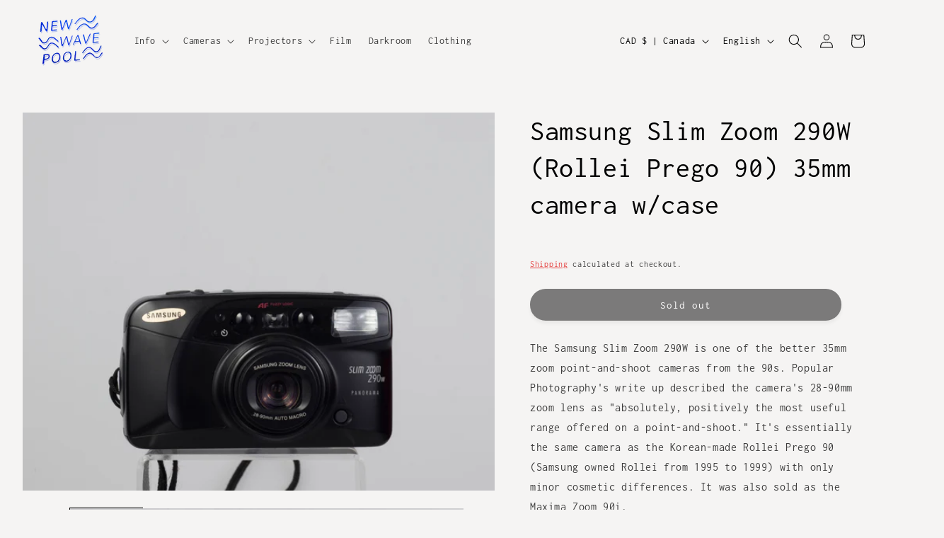

--- FILE ---
content_type: text/html; charset=utf-8
request_url: https://www.newwavepool.shop/products/samsung-slim-zoom-290w-rollei-prego-90-35mm-camera-w-case
body_size: 50711
content:
<!doctype html>
<html class="no-js" lang="en">
  <head>
    <meta charset="utf-8">
    <meta http-equiv="X-UA-Compatible" content="IE=edge">
    <meta name="viewport" content="width=device-width,initial-scale=1">
    <meta name="theme-color" content="">
    <link rel="canonical" href="https://www.newwavepool.shop/products/samsung-slim-zoom-290w-rollei-prego-90-35mm-camera-w-case"><link rel="icon" type="image/png" href="//www.newwavepool.shop/cdn/shop/files/nwp_logo.png?crop=center&height=32&v=1613792773&width=32"><link rel="preconnect" href="https://fonts.shopifycdn.com" crossorigin><title>
      Samsung Slim Zoom 290W (Rollei Prego 90) 35mm camera w/case
 &ndash; New Wave Pool</title>

    
      <meta name="description" content="The Samsung Slim Zoom 290W is one of the better 35mm zoom point-and-shoot cameras from the 90s. Popular Photography&#39;s write up described the camera&#39;s 28-90mm zoom lens as &quot;absolutely, positively the most useful range offered on a point-and-shoot.&quot; It&#39;s essentially the same camera as the Korean-made Rollei Prego 90 (Sam">
    

    

<meta property="og:site_name" content="New Wave Pool">
<meta property="og:url" content="https://www.newwavepool.shop/products/samsung-slim-zoom-290w-rollei-prego-90-35mm-camera-w-case">
<meta property="og:title" content="Samsung Slim Zoom 290W (Rollei Prego 90) 35mm camera w/case">
<meta property="og:type" content="product">
<meta property="og:description" content="The Samsung Slim Zoom 290W is one of the better 35mm zoom point-and-shoot cameras from the 90s. Popular Photography&#39;s write up described the camera&#39;s 28-90mm zoom lens as &quot;absolutely, positively the most useful range offered on a point-and-shoot.&quot; It&#39;s essentially the same camera as the Korean-made Rollei Prego 90 (Sam"><meta property="og:image" content="http://www.newwavepool.shop/cdn/shop/products/Samsung_slim_zoom_290W_20211203_731.jpg?v=1638562312">
  <meta property="og:image:secure_url" content="https://www.newwavepool.shop/cdn/shop/products/Samsung_slim_zoom_290W_20211203_731.jpg?v=1638562312">
  <meta property="og:image:width" content="4472">
  <meta property="og:image:height" content="3578"><meta property="og:price:amount" content="78.00">
  <meta property="og:price:currency" content="CAD"><meta name="twitter:card" content="summary_large_image">
<meta name="twitter:title" content="Samsung Slim Zoom 290W (Rollei Prego 90) 35mm camera w/case">
<meta name="twitter:description" content="The Samsung Slim Zoom 290W is one of the better 35mm zoom point-and-shoot cameras from the 90s. Popular Photography&#39;s write up described the camera&#39;s 28-90mm zoom lens as &quot;absolutely, positively the most useful range offered on a point-and-shoot.&quot; It&#39;s essentially the same camera as the Korean-made Rollei Prego 90 (Sam">


    <script src="//www.newwavepool.shop/cdn/shop/t/25/assets/constants.js?v=58251544750838685771699720729" defer="defer"></script>
    <script src="//www.newwavepool.shop/cdn/shop/t/25/assets/pubsub.js?v=158357773527763999511699720730" defer="defer"></script>
    <script src="//www.newwavepool.shop/cdn/shop/t/25/assets/global.js?v=40820548392383841591699720729" defer="defer"></script><script>window.performance && window.performance.mark && window.performance.mark('shopify.content_for_header.start');</script><meta name="google-site-verification" content="BIViQQLoVIM_FkZlFdjuQ7ihaD9wNqyFK9IEM-ECePE">
<meta id="shopify-digital-wallet" name="shopify-digital-wallet" content="/26544013398/digital_wallets/dialog">
<meta name="shopify-checkout-api-token" content="d509baf37cf2573ab202d3c8e9e63c37">
<link rel="alternate" hreflang="x-default" href="https://www.newwavepool.shop/products/samsung-slim-zoom-290w-rollei-prego-90-35mm-camera-w-case">
<link rel="alternate" hreflang="en" href="https://www.newwavepool.shop/products/samsung-slim-zoom-290w-rollei-prego-90-35mm-camera-w-case">
<link rel="alternate" hreflang="fr" href="https://www.newwavepool.shop/fr/products/samsung-slim-zoom-290w-rollei-prego-90-35mm-camera-w-case">
<link rel="alternate" hreflang="en-US" href="https://www.newwavepool.shop/en-us/products/samsung-slim-zoom-290w-rollei-prego-90-35mm-camera-w-case">
<link rel="alternate" type="application/json+oembed" href="https://www.newwavepool.shop/products/samsung-slim-zoom-290w-rollei-prego-90-35mm-camera-w-case.oembed">
<script async="async" src="/checkouts/internal/preloads.js?locale=en-CA"></script>
<link rel="preconnect" href="https://shop.app" crossorigin="anonymous">
<script async="async" src="https://shop.app/checkouts/internal/preloads.js?locale=en-CA&shop_id=26544013398" crossorigin="anonymous"></script>
<script id="apple-pay-shop-capabilities" type="application/json">{"shopId":26544013398,"countryCode":"CA","currencyCode":"CAD","merchantCapabilities":["supports3DS"],"merchantId":"gid:\/\/shopify\/Shop\/26544013398","merchantName":"New Wave Pool","requiredBillingContactFields":["postalAddress","email","phone"],"requiredShippingContactFields":["postalAddress","email","phone"],"shippingType":"shipping","supportedNetworks":["visa","masterCard","amex","discover","interac","jcb"],"total":{"type":"pending","label":"New Wave Pool","amount":"1.00"},"shopifyPaymentsEnabled":true,"supportsSubscriptions":true}</script>
<script id="shopify-features" type="application/json">{"accessToken":"d509baf37cf2573ab202d3c8e9e63c37","betas":["rich-media-storefront-analytics"],"domain":"www.newwavepool.shop","predictiveSearch":true,"shopId":26544013398,"locale":"en"}</script>
<script>var Shopify = Shopify || {};
Shopify.shop = "new-wave-pool.myshopify.com";
Shopify.locale = "en";
Shopify.currency = {"active":"CAD","rate":"1.0"};
Shopify.country = "CA";
Shopify.theme = {"name":"Updated copy of Craft","id":162506539296,"schema_name":"Craft","schema_version":"12.0.0","theme_store_id":1368,"role":"main"};
Shopify.theme.handle = "null";
Shopify.theme.style = {"id":null,"handle":null};
Shopify.cdnHost = "www.newwavepool.shop/cdn";
Shopify.routes = Shopify.routes || {};
Shopify.routes.root = "/";</script>
<script type="module">!function(o){(o.Shopify=o.Shopify||{}).modules=!0}(window);</script>
<script>!function(o){function n(){var o=[];function n(){o.push(Array.prototype.slice.apply(arguments))}return n.q=o,n}var t=o.Shopify=o.Shopify||{};t.loadFeatures=n(),t.autoloadFeatures=n()}(window);</script>
<script>
  window.ShopifyPay = window.ShopifyPay || {};
  window.ShopifyPay.apiHost = "shop.app\/pay";
  window.ShopifyPay.redirectState = null;
</script>
<script id="shop-js-analytics" type="application/json">{"pageType":"product"}</script>
<script defer="defer" async type="module" src="//www.newwavepool.shop/cdn/shopifycloud/shop-js/modules/v2/client.init-shop-cart-sync_C5BV16lS.en.esm.js"></script>
<script defer="defer" async type="module" src="//www.newwavepool.shop/cdn/shopifycloud/shop-js/modules/v2/chunk.common_CygWptCX.esm.js"></script>
<script type="module">
  await import("//www.newwavepool.shop/cdn/shopifycloud/shop-js/modules/v2/client.init-shop-cart-sync_C5BV16lS.en.esm.js");
await import("//www.newwavepool.shop/cdn/shopifycloud/shop-js/modules/v2/chunk.common_CygWptCX.esm.js");

  window.Shopify.SignInWithShop?.initShopCartSync?.({"fedCMEnabled":true,"windoidEnabled":true});

</script>
<script defer="defer" async type="module" src="//www.newwavepool.shop/cdn/shopifycloud/shop-js/modules/v2/client.payment-terms_CZxnsJam.en.esm.js"></script>
<script defer="defer" async type="module" src="//www.newwavepool.shop/cdn/shopifycloud/shop-js/modules/v2/chunk.common_CygWptCX.esm.js"></script>
<script defer="defer" async type="module" src="//www.newwavepool.shop/cdn/shopifycloud/shop-js/modules/v2/chunk.modal_D71HUcav.esm.js"></script>
<script type="module">
  await import("//www.newwavepool.shop/cdn/shopifycloud/shop-js/modules/v2/client.payment-terms_CZxnsJam.en.esm.js");
await import("//www.newwavepool.shop/cdn/shopifycloud/shop-js/modules/v2/chunk.common_CygWptCX.esm.js");
await import("//www.newwavepool.shop/cdn/shopifycloud/shop-js/modules/v2/chunk.modal_D71HUcav.esm.js");

  
</script>
<script>
  window.Shopify = window.Shopify || {};
  if (!window.Shopify.featureAssets) window.Shopify.featureAssets = {};
  window.Shopify.featureAssets['shop-js'] = {"shop-cart-sync":["modules/v2/client.shop-cart-sync_ZFArdW7E.en.esm.js","modules/v2/chunk.common_CygWptCX.esm.js"],"init-fed-cm":["modules/v2/client.init-fed-cm_CmiC4vf6.en.esm.js","modules/v2/chunk.common_CygWptCX.esm.js"],"shop-button":["modules/v2/client.shop-button_tlx5R9nI.en.esm.js","modules/v2/chunk.common_CygWptCX.esm.js"],"shop-cash-offers":["modules/v2/client.shop-cash-offers_DOA2yAJr.en.esm.js","modules/v2/chunk.common_CygWptCX.esm.js","modules/v2/chunk.modal_D71HUcav.esm.js"],"init-windoid":["modules/v2/client.init-windoid_sURxWdc1.en.esm.js","modules/v2/chunk.common_CygWptCX.esm.js"],"shop-toast-manager":["modules/v2/client.shop-toast-manager_ClPi3nE9.en.esm.js","modules/v2/chunk.common_CygWptCX.esm.js"],"init-shop-email-lookup-coordinator":["modules/v2/client.init-shop-email-lookup-coordinator_B8hsDcYM.en.esm.js","modules/v2/chunk.common_CygWptCX.esm.js"],"init-shop-cart-sync":["modules/v2/client.init-shop-cart-sync_C5BV16lS.en.esm.js","modules/v2/chunk.common_CygWptCX.esm.js"],"avatar":["modules/v2/client.avatar_BTnouDA3.en.esm.js"],"pay-button":["modules/v2/client.pay-button_FdsNuTd3.en.esm.js","modules/v2/chunk.common_CygWptCX.esm.js"],"init-customer-accounts":["modules/v2/client.init-customer-accounts_DxDtT_ad.en.esm.js","modules/v2/client.shop-login-button_C5VAVYt1.en.esm.js","modules/v2/chunk.common_CygWptCX.esm.js","modules/v2/chunk.modal_D71HUcav.esm.js"],"init-shop-for-new-customer-accounts":["modules/v2/client.init-shop-for-new-customer-accounts_ChsxoAhi.en.esm.js","modules/v2/client.shop-login-button_C5VAVYt1.en.esm.js","modules/v2/chunk.common_CygWptCX.esm.js","modules/v2/chunk.modal_D71HUcav.esm.js"],"shop-login-button":["modules/v2/client.shop-login-button_C5VAVYt1.en.esm.js","modules/v2/chunk.common_CygWptCX.esm.js","modules/v2/chunk.modal_D71HUcav.esm.js"],"init-customer-accounts-sign-up":["modules/v2/client.init-customer-accounts-sign-up_CPSyQ0Tj.en.esm.js","modules/v2/client.shop-login-button_C5VAVYt1.en.esm.js","modules/v2/chunk.common_CygWptCX.esm.js","modules/v2/chunk.modal_D71HUcav.esm.js"],"shop-follow-button":["modules/v2/client.shop-follow-button_Cva4Ekp9.en.esm.js","modules/v2/chunk.common_CygWptCX.esm.js","modules/v2/chunk.modal_D71HUcav.esm.js"],"checkout-modal":["modules/v2/client.checkout-modal_BPM8l0SH.en.esm.js","modules/v2/chunk.common_CygWptCX.esm.js","modules/v2/chunk.modal_D71HUcav.esm.js"],"lead-capture":["modules/v2/client.lead-capture_Bi8yE_yS.en.esm.js","modules/v2/chunk.common_CygWptCX.esm.js","modules/v2/chunk.modal_D71HUcav.esm.js"],"shop-login":["modules/v2/client.shop-login_D6lNrXab.en.esm.js","modules/v2/chunk.common_CygWptCX.esm.js","modules/v2/chunk.modal_D71HUcav.esm.js"],"payment-terms":["modules/v2/client.payment-terms_CZxnsJam.en.esm.js","modules/v2/chunk.common_CygWptCX.esm.js","modules/v2/chunk.modal_D71HUcav.esm.js"]};
</script>
<script>(function() {
  var isLoaded = false;
  function asyncLoad() {
    if (isLoaded) return;
    isLoaded = true;
    var urls = ["https:\/\/d1an1e2qw504lz.cloudfront.net\/shop\/js\/cart-shipping-calculator-pro.min.js?shop=new-wave-pool.myshopify.com"];
    for (var i = 0; i < urls.length; i++) {
      var s = document.createElement('script');
      s.type = 'text/javascript';
      s.async = true;
      s.src = urls[i];
      var x = document.getElementsByTagName('script')[0];
      x.parentNode.insertBefore(s, x);
    }
  };
  if(window.attachEvent) {
    window.attachEvent('onload', asyncLoad);
  } else {
    window.addEventListener('load', asyncLoad, false);
  }
})();</script>
<script id="__st">var __st={"a":26544013398,"offset":-18000,"reqid":"06d8d6ef-425d-43dd-b23c-75763501a70f-1768778083","pageurl":"www.newwavepool.shop\/products\/samsung-slim-zoom-290w-rollei-prego-90-35mm-camera-w-case","u":"a244aa9e0792","p":"product","rtyp":"product","rid":6681756336214};</script>
<script>window.ShopifyPaypalV4VisibilityTracking = true;</script>
<script id="captcha-bootstrap">!function(){'use strict';const t='contact',e='account',n='new_comment',o=[[t,t],['blogs',n],['comments',n],[t,'customer']],c=[[e,'customer_login'],[e,'guest_login'],[e,'recover_customer_password'],[e,'create_customer']],r=t=>t.map((([t,e])=>`form[action*='/${t}']:not([data-nocaptcha='true']) input[name='form_type'][value='${e}']`)).join(','),a=t=>()=>t?[...document.querySelectorAll(t)].map((t=>t.form)):[];function s(){const t=[...o],e=r(t);return a(e)}const i='password',u='form_key',d=['recaptcha-v3-token','g-recaptcha-response','h-captcha-response',i],f=()=>{try{return window.sessionStorage}catch{return}},m='__shopify_v',_=t=>t.elements[u];function p(t,e,n=!1){try{const o=window.sessionStorage,c=JSON.parse(o.getItem(e)),{data:r}=function(t){const{data:e,action:n}=t;return t[m]||n?{data:e,action:n}:{data:t,action:n}}(c);for(const[e,n]of Object.entries(r))t.elements[e]&&(t.elements[e].value=n);n&&o.removeItem(e)}catch(o){console.error('form repopulation failed',{error:o})}}const l='form_type',E='cptcha';function T(t){t.dataset[E]=!0}const w=window,h=w.document,L='Shopify',v='ce_forms',y='captcha';let A=!1;((t,e)=>{const n=(g='f06e6c50-85a8-45c8-87d0-21a2b65856fe',I='https://cdn.shopify.com/shopifycloud/storefront-forms-hcaptcha/ce_storefront_forms_captcha_hcaptcha.v1.5.2.iife.js',D={infoText:'Protected by hCaptcha',privacyText:'Privacy',termsText:'Terms'},(t,e,n)=>{const o=w[L][v],c=o.bindForm;if(c)return c(t,g,e,D).then(n);var r;o.q.push([[t,g,e,D],n]),r=I,A||(h.body.append(Object.assign(h.createElement('script'),{id:'captcha-provider',async:!0,src:r})),A=!0)});var g,I,D;w[L]=w[L]||{},w[L][v]=w[L][v]||{},w[L][v].q=[],w[L][y]=w[L][y]||{},w[L][y].protect=function(t,e){n(t,void 0,e),T(t)},Object.freeze(w[L][y]),function(t,e,n,w,h,L){const[v,y,A,g]=function(t,e,n){const i=e?o:[],u=t?c:[],d=[...i,...u],f=r(d),m=r(i),_=r(d.filter((([t,e])=>n.includes(e))));return[a(f),a(m),a(_),s()]}(w,h,L),I=t=>{const e=t.target;return e instanceof HTMLFormElement?e:e&&e.form},D=t=>v().includes(t);t.addEventListener('submit',(t=>{const e=I(t);if(!e)return;const n=D(e)&&!e.dataset.hcaptchaBound&&!e.dataset.recaptchaBound,o=_(e),c=g().includes(e)&&(!o||!o.value);(n||c)&&t.preventDefault(),c&&!n&&(function(t){try{if(!f())return;!function(t){const e=f();if(!e)return;const n=_(t);if(!n)return;const o=n.value;o&&e.removeItem(o)}(t);const e=Array.from(Array(32),(()=>Math.random().toString(36)[2])).join('');!function(t,e){_(t)||t.append(Object.assign(document.createElement('input'),{type:'hidden',name:u})),t.elements[u].value=e}(t,e),function(t,e){const n=f();if(!n)return;const o=[...t.querySelectorAll(`input[type='${i}']`)].map((({name:t})=>t)),c=[...d,...o],r={};for(const[a,s]of new FormData(t).entries())c.includes(a)||(r[a]=s);n.setItem(e,JSON.stringify({[m]:1,action:t.action,data:r}))}(t,e)}catch(e){console.error('failed to persist form',e)}}(e),e.submit())}));const S=(t,e)=>{t&&!t.dataset[E]&&(n(t,e.some((e=>e===t))),T(t))};for(const o of['focusin','change'])t.addEventListener(o,(t=>{const e=I(t);D(e)&&S(e,y())}));const B=e.get('form_key'),M=e.get(l),P=B&&M;t.addEventListener('DOMContentLoaded',(()=>{const t=y();if(P)for(const e of t)e.elements[l].value===M&&p(e,B);[...new Set([...A(),...v().filter((t=>'true'===t.dataset.shopifyCaptcha))])].forEach((e=>S(e,t)))}))}(h,new URLSearchParams(w.location.search),n,t,e,['guest_login'])})(!0,!0)}();</script>
<script integrity="sha256-4kQ18oKyAcykRKYeNunJcIwy7WH5gtpwJnB7kiuLZ1E=" data-source-attribution="shopify.loadfeatures" defer="defer" src="//www.newwavepool.shop/cdn/shopifycloud/storefront/assets/storefront/load_feature-a0a9edcb.js" crossorigin="anonymous"></script>
<script crossorigin="anonymous" defer="defer" src="//www.newwavepool.shop/cdn/shopifycloud/storefront/assets/shopify_pay/storefront-65b4c6d7.js?v=20250812"></script>
<script data-source-attribution="shopify.dynamic_checkout.dynamic.init">var Shopify=Shopify||{};Shopify.PaymentButton=Shopify.PaymentButton||{isStorefrontPortableWallets:!0,init:function(){window.Shopify.PaymentButton.init=function(){};var t=document.createElement("script");t.src="https://www.newwavepool.shop/cdn/shopifycloud/portable-wallets/latest/portable-wallets.en.js",t.type="module",document.head.appendChild(t)}};
</script>
<script data-source-attribution="shopify.dynamic_checkout.buyer_consent">
  function portableWalletsHideBuyerConsent(e){var t=document.getElementById("shopify-buyer-consent"),n=document.getElementById("shopify-subscription-policy-button");t&&n&&(t.classList.add("hidden"),t.setAttribute("aria-hidden","true"),n.removeEventListener("click",e))}function portableWalletsShowBuyerConsent(e){var t=document.getElementById("shopify-buyer-consent"),n=document.getElementById("shopify-subscription-policy-button");t&&n&&(t.classList.remove("hidden"),t.removeAttribute("aria-hidden"),n.addEventListener("click",e))}window.Shopify?.PaymentButton&&(window.Shopify.PaymentButton.hideBuyerConsent=portableWalletsHideBuyerConsent,window.Shopify.PaymentButton.showBuyerConsent=portableWalletsShowBuyerConsent);
</script>
<script data-source-attribution="shopify.dynamic_checkout.cart.bootstrap">document.addEventListener("DOMContentLoaded",(function(){function t(){return document.querySelector("shopify-accelerated-checkout-cart, shopify-accelerated-checkout")}if(t())Shopify.PaymentButton.init();else{new MutationObserver((function(e,n){t()&&(Shopify.PaymentButton.init(),n.disconnect())})).observe(document.body,{childList:!0,subtree:!0})}}));
</script>
<link id="shopify-accelerated-checkout-styles" rel="stylesheet" media="screen" href="https://www.newwavepool.shop/cdn/shopifycloud/portable-wallets/latest/accelerated-checkout-backwards-compat.css" crossorigin="anonymous">
<style id="shopify-accelerated-checkout-cart">
        #shopify-buyer-consent {
  margin-top: 1em;
  display: inline-block;
  width: 100%;
}

#shopify-buyer-consent.hidden {
  display: none;
}

#shopify-subscription-policy-button {
  background: none;
  border: none;
  padding: 0;
  text-decoration: underline;
  font-size: inherit;
  cursor: pointer;
}

#shopify-subscription-policy-button::before {
  box-shadow: none;
}

      </style>
<script id="sections-script" data-sections="header" defer="defer" src="//www.newwavepool.shop/cdn/shop/t/25/compiled_assets/scripts.js?2938"></script>
<script>window.performance && window.performance.mark && window.performance.mark('shopify.content_for_header.end');</script>


    <style data-shopify>
      @font-face {
  font-family: Inconsolata;
  font-weight: 400;
  font-style: normal;
  font-display: swap;
  src: url("//www.newwavepool.shop/cdn/fonts/inconsolata/inconsolata_n4.8e0be9241e16b6e6311249bed21adcbee343bcd1.woff2") format("woff2"),
       url("//www.newwavepool.shop/cdn/fonts/inconsolata/inconsolata_n4.c913b3219f7cc7a03a6565e54733068641b83be2.woff") format("woff");
}

      @font-face {
  font-family: Inconsolata;
  font-weight: 700;
  font-style: normal;
  font-display: swap;
  src: url("//www.newwavepool.shop/cdn/fonts/inconsolata/inconsolata_n7.42ffb2ea5578e6e88edd291e392dab233d946720.woff2") format("woff2"),
       url("//www.newwavepool.shop/cdn/fonts/inconsolata/inconsolata_n7.f8fd13bf56b4d5d5891a97e9dc61ee446a880def.woff") format("woff");
}

      
      
      @font-face {
  font-family: Inconsolata;
  font-weight: 400;
  font-style: normal;
  font-display: swap;
  src: url("//www.newwavepool.shop/cdn/fonts/inconsolata/inconsolata_n4.8e0be9241e16b6e6311249bed21adcbee343bcd1.woff2") format("woff2"),
       url("//www.newwavepool.shop/cdn/fonts/inconsolata/inconsolata_n4.c913b3219f7cc7a03a6565e54733068641b83be2.woff") format("woff");
}


      
        :root,
        .color-background-1 {
          --color-background: 245,244,243;
        
          --gradient-background: #f5f4f3;
        

        

        --color-foreground: 0,0,0;
        --color-background-contrast: 187,180,173;
        --color-shadow: 0,0,0;
        --color-button: 0,0,0;
        --color-button-text: 255,255,255;
        --color-secondary-button: 245,244,243;
        --color-secondary-button-text: 226,33,32;
        --color-link: 226,33,32;
        --color-badge-foreground: 0,0,0;
        --color-badge-background: 245,244,243;
        --color-badge-border: 0,0,0;
        --payment-terms-background-color: rgb(245 244 243);
      }
      
        
        .color-background-2 {
          --color-background: 255,255,255;
        
          --gradient-background: #ffffff;
        

        

        --color-foreground: 0,0,0;
        --color-background-contrast: 191,191,191;
        --color-shadow: 0,0,0;
        --color-button: 0,0,0;
        --color-button-text: 255,255,255;
        --color-secondary-button: 255,255,255;
        --color-secondary-button-text: 0,0,0;
        --color-link: 0,0,0;
        --color-badge-foreground: 0,0,0;
        --color-badge-background: 255,255,255;
        --color-badge-border: 0,0,0;
        --payment-terms-background-color: rgb(255 255 255);
      }
      
        
        .color-inverse {
          --color-background: 0,0,0;
        
          --gradient-background: #000000;
        

        

        --color-foreground: 245,244,243;
        --color-background-contrast: 128,128,128;
        --color-shadow: 0,0,0;
        --color-button: 245,244,243;
        --color-button-text: 0,0,0;
        --color-secondary-button: 0,0,0;
        --color-secondary-button-text: 245,244,243;
        --color-link: 245,244,243;
        --color-badge-foreground: 245,244,243;
        --color-badge-background: 0,0,0;
        --color-badge-border: 245,244,243;
        --payment-terms-background-color: rgb(0 0 0);
      }
      
        
        .color-accent-1 {
          --color-background: 0,0,0;
        
          --gradient-background: #000000;
        

        

        --color-foreground: 255,255,255;
        --color-background-contrast: 128,128,128;
        --color-shadow: 0,0,0;
        --color-button: 255,255,255;
        --color-button-text: 0,0,0;
        --color-secondary-button: 0,0,0;
        --color-secondary-button-text: 255,255,255;
        --color-link: 255,255,255;
        --color-badge-foreground: 255,255,255;
        --color-badge-background: 0,0,0;
        --color-badge-border: 255,255,255;
        --payment-terms-background-color: rgb(0 0 0);
      }
      
        
        .color-accent-2 {
          --color-background: 46,43,43;
        
          --gradient-background: #2e2b2b;
        

        

        --color-foreground: 255,255,255;
        --color-background-contrast: 59,55,55;
        --color-shadow: 0,0,0;
        --color-button: 255,255,255;
        --color-button-text: 46,43,43;
        --color-secondary-button: 46,43,43;
        --color-secondary-button-text: 255,255,255;
        --color-link: 255,255,255;
        --color-badge-foreground: 255,255,255;
        --color-badge-background: 46,43,43;
        --color-badge-border: 255,255,255;
        --payment-terms-background-color: rgb(46 43 43);
      }
      
        
        .color-scheme-e316dea1-d71d-4de5-ba7e-ac4c2e26a128 {
          --color-background: 245,244,243;
        
          --gradient-background: #f5f4f3;
        

        

        --color-foreground: 0,0,0;
        --color-background-contrast: 187,180,173;
        --color-shadow: 0,0,0;
        --color-button: 0,0,0;
        --color-button-text: 255,255,255;
        --color-secondary-button: 245,244,243;
        --color-secondary-button-text: 226,33,32;
        --color-link: 226,33,32;
        --color-badge-foreground: 0,0,0;
        --color-badge-background: 245,244,243;
        --color-badge-border: 0,0,0;
        --payment-terms-background-color: rgb(245 244 243);
      }
      

      body, .color-background-1, .color-background-2, .color-inverse, .color-accent-1, .color-accent-2, .color-scheme-e316dea1-d71d-4de5-ba7e-ac4c2e26a128 {
        color: rgba(var(--color-foreground), 0.75);
        background-color: rgb(var(--color-background));
      }

      :root {
        --font-body-family: Inconsolata, monospace;
        --font-body-style: normal;
        --font-body-weight: 400;
        --font-body-weight-bold: 700;

        --font-heading-family: Inconsolata, monospace;
        --font-heading-style: normal;
        --font-heading-weight: 400;

        --font-body-scale: 1.0;
        --font-heading-scale: 1.0;

        --media-padding: px;
        --media-border-opacity: 0.0;
        --media-border-width: 0px;
        --media-radius: 0px;
        --media-shadow-opacity: 0.0;
        --media-shadow-horizontal-offset: 0px;
        --media-shadow-vertical-offset: 4px;
        --media-shadow-blur-radius: 5px;
        --media-shadow-visible: 0;

        --page-width: 130rem;
        --page-width-margin: 0rem;

        --product-card-image-padding: 0.0rem;
        --product-card-corner-radius: 0.0rem;
        --product-card-text-alignment: left;
        --product-card-border-width: 0.0rem;
        --product-card-border-opacity: 0.1;
        --product-card-shadow-opacity: 0.05;
        --product-card-shadow-visible: 1;
        --product-card-shadow-horizontal-offset: 0.0rem;
        --product-card-shadow-vertical-offset: 0.4rem;
        --product-card-shadow-blur-radius: 0.5rem;

        --collection-card-image-padding: 0.0rem;
        --collection-card-corner-radius: 1.4rem;
        --collection-card-text-alignment: left;
        --collection-card-border-width: 0.0rem;
        --collection-card-border-opacity: 0.0;
        --collection-card-shadow-opacity: 0.05;
        --collection-card-shadow-visible: 1;
        --collection-card-shadow-horizontal-offset: 1.0rem;
        --collection-card-shadow-vertical-offset: 1.0rem;
        --collection-card-shadow-blur-radius: 3.0rem;

        --blog-card-image-padding: 0.0rem;
        --blog-card-corner-radius: 0.6rem;
        --blog-card-text-alignment: left;
        --blog-card-border-width: 0.1rem;
        --blog-card-border-opacity: 0.1;
        --blog-card-shadow-opacity: 0.0;
        --blog-card-shadow-visible: 0;
        --blog-card-shadow-horizontal-offset: 0.0rem;
        --blog-card-shadow-vertical-offset: 0.4rem;
        --blog-card-shadow-blur-radius: 0.5rem;

        --badge-corner-radius: 1.6rem;

        --popup-border-width: 0px;
        --popup-border-opacity: 0.5;
        --popup-corner-radius: 0px;
        --popup-shadow-opacity: 0.0;
        --popup-shadow-horizontal-offset: 0px;
        --popup-shadow-vertical-offset: 4px;
        --popup-shadow-blur-radius: 5px;

        --drawer-border-width: 0px;
        --drawer-border-opacity: 0.1;
        --drawer-shadow-opacity: 0.0;
        --drawer-shadow-horizontal-offset: 0px;
        --drawer-shadow-vertical-offset: 4px;
        --drawer-shadow-blur-radius: 5px;

        --spacing-sections-desktop: 16px;
        --spacing-sections-mobile: 16px;

        --grid-desktop-vertical-spacing: 4px;
        --grid-desktop-horizontal-spacing: 36px;
        --grid-mobile-vertical-spacing: 2px;
        --grid-mobile-horizontal-spacing: 18px;

        --text-boxes-border-opacity: 0.1;
        --text-boxes-border-width: 0px;
        --text-boxes-radius: 6px;
        --text-boxes-shadow-opacity: 0.0;
        --text-boxes-shadow-visible: 0;
        --text-boxes-shadow-horizontal-offset: 0px;
        --text-boxes-shadow-vertical-offset: 4px;
        --text-boxes-shadow-blur-radius: 5px;

        --buttons-radius: 26px;
        --buttons-radius-outset: 26px;
        --buttons-border-width: 0px;
        --buttons-border-opacity: 1.0;
        --buttons-shadow-opacity: 0.1;
        --buttons-shadow-visible: 1;
        --buttons-shadow-horizontal-offset: 0px;
        --buttons-shadow-vertical-offset: 4px;
        --buttons-shadow-blur-radius: 5px;
        --buttons-border-offset: 0.3px;

        --inputs-radius: 4px;
        --inputs-border-width: 1px;
        --inputs-border-opacity: 0.55;
        --inputs-shadow-opacity: 0.0;
        --inputs-shadow-horizontal-offset: 0px;
        --inputs-margin-offset: 0px;
        --inputs-shadow-vertical-offset: 4px;
        --inputs-shadow-blur-radius: 5px;
        --inputs-radius-outset: 5px;

        --variant-pills-radius: 40px;
        --variant-pills-border-width: 1px;
        --variant-pills-border-opacity: 0.55;
        --variant-pills-shadow-opacity: 0.0;
        --variant-pills-shadow-horizontal-offset: 0px;
        --variant-pills-shadow-vertical-offset: 4px;
        --variant-pills-shadow-blur-radius: 5px;
      }

      *,
      *::before,
      *::after {
        box-sizing: inherit;
      }

      html {
        box-sizing: border-box;
        font-size: calc(var(--font-body-scale) * 62.5%);
        height: 100%;
      }

      body {
        display: grid;
        grid-template-rows: auto auto 1fr auto;
        grid-template-columns: 100%;
        min-height: 100%;
        margin: 0;
        font-size: 1.5rem;
        letter-spacing: 0.06rem;
        line-height: calc(1 + 0.8 / var(--font-body-scale));
        font-family: var(--font-body-family);
        font-style: var(--font-body-style);
        font-weight: var(--font-body-weight);
      }

      @media screen and (min-width: 750px) {
        body {
          font-size: 1.6rem;
        }
      }
    </style>

    <link href="//www.newwavepool.shop/cdn/shop/t/25/assets/base.css?v=35132412215890964321702348643" rel="stylesheet" type="text/css" media="all" />
<link rel="preload" as="font" href="//www.newwavepool.shop/cdn/fonts/inconsolata/inconsolata_n4.8e0be9241e16b6e6311249bed21adcbee343bcd1.woff2" type="font/woff2" crossorigin><link rel="preload" as="font" href="//www.newwavepool.shop/cdn/fonts/inconsolata/inconsolata_n4.8e0be9241e16b6e6311249bed21adcbee343bcd1.woff2" type="font/woff2" crossorigin><link href="//www.newwavepool.shop/cdn/shop/t/25/assets/component-localization-form.css?v=143319823105703127341699720729" rel="stylesheet" type="text/css" media="all" />
      <script src="//www.newwavepool.shop/cdn/shop/t/25/assets/localization-form.js?v=161644695336821385561699720729" defer="defer"></script><link
        rel="stylesheet"
        href="//www.newwavepool.shop/cdn/shop/t/25/assets/component-predictive-search.css?v=118923337488134913561699720729"
        media="print"
        onload="this.media='all'"
      ><script>
      document.documentElement.className = document.documentElement.className.replace('no-js', 'js');
      if (Shopify.designMode) {
        document.documentElement.classList.add('shopify-design-mode');
      }
    </script>
  <!-- BEGIN app block: shopify://apps/t-lab-ai-language-translate/blocks/language_switcher/b5b83690-efd4-434d-8c6a-a5cef4019faf --><!-- BEGIN app snippet: switcher_styling -->

<link href="//cdn.shopify.com/extensions/019bb762-7264-7b99-8d86-32684349d784/content-translation-297/assets/advanced-switcher.css" rel="stylesheet" type="text/css" media="all" />

<style>
  .tl-switcher-container.tl-custom-position {
    border-width: 1px;
    border-style: solid;
    border-color: #000000;
    background-color: #ffffff;
  }

  .tl-custom-position.top-right {
    top: 55px;
    right: 20px;
    bottom: auto;
    left: auto;
  }

  .tl-custom-position.top-left {
    top: 55px;
    right: auto;
    bottom: auto;
    left: 20px;
  }

  .tl-custom-position.bottom-left {
    position: fixed;
    top: auto;
    right: auto;
    bottom: 20px;
    left: 20px;
  }

  .tl-custom-position.bottom-right {
    position: fixed;
    top: auto;
    right: 20px;
    bottom: 20px;
    left: auto;
  }

  .tl-custom-position > div {
    font-size: 14px;
    color: #5c5c5c;
  }

  .tl-custom-position .tl-label {
    color: #5c5c5c;
  }

  .tl-dropdown,
  .tl-overlay,
  .tl-options {
    display: none;
  }

  .tl-dropdown.bottom-right,
  .tl-dropdown.bottom-left {
    bottom: 100%;
    top: auto;
  }

  .tl-dropdown.top-right,
  .tl-dropdown.bottom-right {
    right: 0;
    left: auto;
  }

  .tl-options.bottom-right,
  .tl-options.bottom-left {
    bottom: 100%;
    top: auto;
  }

  .tl-options.top-right,
  .tl-options.bottom-right {
    right: 0;
    left: auto;
  }

  div:not(.tl-inner) > .tl-switcher .tl-select,
  div.tl-selections {
    border-width: 0px;
  }

  

  
</style>
<!-- END app snippet -->

<script type="text/template" id="tl-switcher-template">
  <div class="tl-switcher-container hidden ">
    
        <!-- BEGIN app snippet: language_form --><div class="tl-switcher tl-language"><form method="post" action="/localization" id="localization_form" accept-charset="UTF-8" class="shopify-localization-form" enctype="multipart/form-data"><input type="hidden" name="form_type" value="localization" /><input type="hidden" name="utf8" value="✓" /><input type="hidden" name="_method" value="put" /><input type="hidden" name="return_to" value="/products/samsung-slim-zoom-290w-rollei-prego-90-35mm-camera-w-case" />
    <div class="tl-select">
      
            <span class="tl-label tl-name">English</span>
      
    </div>
    <ul class="tl-options " role="list">
      
          <li
            class="tl-option active"
            data-value="en"
          >
                <span class="tl-label tl-name" for="English">English</span>
          </li>
          <li
            class="tl-option "
            data-value="fr"
          >
                <span class="tl-label tl-name" for="français">français</span>
          </li>
      
    </ul>
    <input type="hidden" name="country_code" value="CA">
    <input type="hidden" name="language_code" value="en"></form>
</div>
<!-- END app snippet -->

      
    <!-- BEGIN app snippet: language_form2 --><div class="tl-languages-unwrap" style="display: none;"><form method="post" action="/localization" id="localization_form" accept-charset="UTF-8" class="shopify-localization-form" enctype="multipart/form-data"><input type="hidden" name="form_type" value="localization" /><input type="hidden" name="utf8" value="✓" /><input type="hidden" name="_method" value="put" /><input type="hidden" name="return_to" value="/products/samsung-slim-zoom-290w-rollei-prego-90-35mm-camera-w-case" />
    <ul class="tl-options" role="list">
      
          <li
            class="tl-option active"
            data-value="en"
          >
                <span class="tl-label tl-name" for="English">English</span>
          </li>
          <li
            class="tl-option "
            data-value="fr"
          >
                <span class="tl-label tl-name" for="français">français</span>
          </li>
      
    </ul>
    <input type="hidden" name="country_code" value="CA">
    <input type="hidden" name="language_code" value="en"></form>
</div>
<!-- END app snippet -->
  </div>
</script>

<!-- BEGIN app snippet: switcher_init_script --><script>
  "use strict";
  (()=>{let s="tlSwitcherReady",l="hidden";function c(i,r,t=0){var e=i.map(function(e){return document.querySelector(e)});if(e.every(function(e){return!!e}))r(e);else{let e=new MutationObserver(function(e,t){var n=i.map(function(e){return document.querySelector(e)});n.every(function(e){return!!e})&&(t.disconnect(),r(n))});e.observe(document.documentElement,{childList:!0,subtree:!0}),0<t&&setTimeout(function(){e.disconnect()},t)}}let a=function(c,a){return function(t){var n=t[0],i=t[1];if(n&&i){var r=n.cloneNode(!0);let e=!1;switch(a){case"before":var o=i.parentElement;o&&(o.insertBefore(r,i),e=!0);break;case"after":o=i.parentElement;o&&(o.insertBefore(r,i.nextSibling),e=!0);break;case"in-element-prepend":o=i.firstChild;i.insertBefore(r,o),e=!0;break;case"in-element":i.appendChild(r),e=!0}e&&(r instanceof HTMLElement&&(r.classList.add(c),r.classList.remove(l)),t=new CustomEvent(s,{detail:{switcherElement:r}}),document.dispatchEvent(t))}}};function r(e){switch(e.switcherPosition){case"header":t=e.switcherPrototypeSelector,i=e.headerRelativePosition,r=e.mobileRefElement,o=e.mobileRelativePosition,(n=e.headerRefElement)&&n.split(",").map(e=>e.trim()).filter(Boolean).forEach(e=>{c([t,e],a("desktop",i),3e3)}),r&&r.split(",").map(e=>e.trim()).filter(Boolean).forEach(e=>{c([t,e],a("mobile",o))});break;case"custom":n=e.switcherPrototypeSelector,(n=document.querySelector(n))&&(n.classList.add("tl-custom-position"),n.classList.remove(l),n=new CustomEvent(s,{detail:{switcherElement:n}}),document.dispatchEvent(n))}var t,n,i,r,o}void 0===window.TranslationLab&&(window.TranslationLab={}),window.TranslationLab.Switcher={configure:function(i){c(["body"],e=>{var t,n=document.getElementById("tl-switcher-template");n&&((t=document.createElement("div")).innerHTML=n.innerHTML,n=t.querySelector(".tl-switcher-container"))&&(t=n.cloneNode(!0),e[0])&&e[0].appendChild(t),r(i)})}}})();
</script><!-- END app snippet -->

<script>
  (function () {

    var enabledShopCurrenciesJson = '[{"name":"Australian Dollar","iso_code":"AUD","symbol":"$"},{"name":"Canadian Dollar","iso_code":"CAD","symbol":"$"},{"name":"Swiss Franc","iso_code":"CHF","symbol":"CHF"},{"name":"Danish Krone","iso_code":"DKK","symbol":"kr."},{"name":"Euro","iso_code":"EUR","symbol":"€"},{"name":"British Pound","iso_code":"GBP","symbol":"£"},{"name":"New Zealand Dollar","iso_code":"NZD","symbol":"$"},{"name":"Swedish Krona","iso_code":"SEK","symbol":"kr"},{"name":"United States Dollar","iso_code":"USD","symbol":"$"}]';
    var availableCountriesJson = '[{"name":"Australia","iso_code":"AU","currency_code":"AUD"},{"name":"Austria","iso_code":"AT","currency_code":"EUR"},{"name":"Belgium","iso_code":"BE","currency_code":"EUR"},{"name":"Canada","iso_code":"CA","currency_code":"CAD"},{"name":"Denmark","iso_code":"DK","currency_code":"DKK"},{"name":"Finland","iso_code":"FI","currency_code":"EUR"},{"name":"France","iso_code":"FR","currency_code":"EUR"},{"name":"Germany","iso_code":"DE","currency_code":"EUR"},{"name":"Ireland","iso_code":"IE","currency_code":"EUR"},{"name":"Luxembourg","iso_code":"LU","currency_code":"EUR"},{"name":"Netherlands","iso_code":"NL","currency_code":"EUR"},{"name":"New Zealand","iso_code":"NZ","currency_code":"NZD"},{"name":"Norway","iso_code":"NO","currency_code":"CAD"},{"name":"Sweden","iso_code":"SE","currency_code":"SEK"},{"name":"Switzerland","iso_code":"CH","currency_code":"CHF"},{"name":"United Kingdom","iso_code":"GB","currency_code":"GBP"},{"name":"United States","iso_code":"US","currency_code":"USD"}]';

    if (typeof window.TranslationLab === 'undefined') {
      window.TranslationLab = {};
    }

    window.TranslationLab.CurrencySettings = {
      themeMoneyFormat: "\u003cspan class=money\u003e${{amount}}\u003c\/span\u003e",
      themeMoneyWithCurrencyFormat: "\u003cspan class=money\u003e${{amount}} CAD\u003c\/span\u003e",
      format: 'money_with_currency_format',
      isRtl: false
    };

    window.TranslationLab.switcherSettings = {
      switcherMode: 'language',
      labelType: 'language-name',
      showFlags: false,
      useSwitcherIcon: false,
      imgFileTemplate: 'https://cdn.shopify.com/extensions/019bb762-7264-7b99-8d86-32684349d784/content-translation-297/assets/[country-code].svg',

      isModal: false,

      currencyFormatClass: 'span.money, span.tlab-currency-format, .price-item, .price, .price-sale, .price-compare, .product__price, .product__price--sale, .product__price--old, .jsPrice',
      shopCurrencyCode: "CAD" || "CAD",

      langCurrencies: null,

      currentLocale: 'en',
      languageList: JSON.parse("[{\r\n\"name\": \"English\",\r\n\"endonym_name\": \"English\",\r\n\"iso_code\": \"en\",\r\n\"display_code\": \"en\",\r\n\"primary\": true,\"flag\": \"https:\/\/cdn.shopify.com\/extensions\/019bb762-7264-7b99-8d86-32684349d784\/content-translation-297\/assets\/gb.svg\",\r\n\"region\": null,\r\n\"regions\": null,\r\n\"root_url\": \"\\\/\"\r\n},{\r\n\"name\": \"French\",\r\n\"endonym_name\": \"français\",\r\n\"iso_code\": \"fr\",\r\n\"display_code\": \"fr\",\r\n\"primary\": false,\"flag\": \"https:\/\/cdn.shopify.com\/extensions\/019bb762-7264-7b99-8d86-32684349d784\/content-translation-297\/assets\/qc.svg\",\r\n\"region\": null,\r\n\"regions\": null,\r\n\"root_url\": \"\\\/fr\"\r\n}]"),

      currentCountry: 'CA',
      availableCountries: JSON.parse(availableCountriesJson),

      enabledShopCurrencies: JSON.parse(enabledShopCurrenciesJson),

      addNoRedirect: false,
      addLanguageCode: false,
    };

    function getShopifyThemeName() {
      if (window.Shopify && window.Shopify.theme && window.Shopify.theme.name) {
        return window.Shopify.theme.name.toLowerCase();
      }
      return null;
    }

    function find(collection, predicate) {
      for (var i = 0; i < collection.length; i++) {
        if (predicate(collection[i])) {
          return collection[i];
        }
      }
      return null;
    }

    function getCurrenciesForLanguage(languageCode, languageCurrencies, defaultCurrencyCode) {
      if (!languageCode || !languageCurrencies) {
        return {
          languageCode: '',
          currencies: [{ code: defaultCurrencyCode }]
        };
      }
      const langCodePart = languageCode.split('-')[0];
      const langCurrencyMapping = find(languageCurrencies, function(x) { return x.languageCode === languageCode || x.languageCode === langCodePart; });
      const defaultCurrenciesForLanguage = {
        languageCode: languageCode,
        currencies: [{ code: defaultCurrencyCode }]
      };
      return langCurrencyMapping ?? defaultCurrenciesForLanguage;
    }

    function findCurrencyForLanguage(langCurrencies, languageCode, currencyCode, defaultCurrencyCode) {
      if (!languageCode) return null
      const langCurrencyMapping = getCurrenciesForLanguage(languageCode, langCurrencies, defaultCurrencyCode);
      if (!currencyCode)  return langCurrencyMapping.currencies[0];
      const currency = find(langCurrencyMapping.currencies, function(currency) { return currency.code === currencyCode; });
      if (!currency) return langCurrencyMapping.currencies[0];
      return currency;
    }

    function getCurrentCurrencyCode(languageCurrencies, language, shopCurrencyCode) {
      const queryParamCurrencyCode = getQueryParam('currency');
      if (queryParamCurrencyCode) {
        window.TranslationLab.currencyCookie.write(queryParamCurrencyCode.toUpperCase());
        deleteQueryParam('currency');
      }

      const savedCurrencyCode = window.TranslationLab.currencyCookie.read() ?? null;
      const currencyForCurrentLanguage = findCurrencyForLanguage(languageCurrencies, language.iso_code, savedCurrencyCode, shopCurrencyCode);
      return currencyForCurrentLanguage ? currencyForCurrentLanguage.code : shopCurrencyCode;
    }

    function getQueryParam(param) {
      const queryString = window.location.search;
      const urlParams = new URLSearchParams(queryString);
      const paramValue = urlParams.get(param);
      return paramValue;
    }

    function deleteQueryParam(param) {
      const url = new URL(window.location.href);
      url.searchParams.delete(param);
      window.history.replaceState({}, '', url.toString());
    }

    window.TranslationLab.currencyCookie = {
        name: 'translation-lab-currency',
        write: function (currency) {
            window.localStorage.setItem(this.name, currency);
        },
        read: function () {
            return window.localStorage.getItem(this.name);
        },
        destroy: function () {
            window.localStorage.removeItem(this.name);
        }
    }

    window.TranslationLab.currencyService = {
      getCurrenciesForLanguage: getCurrenciesForLanguage,
      findCurrencyForLanguage: findCurrencyForLanguage,
      getCurrentCurrencyCode: getCurrentCurrencyCode
    }

    var switcherOptions = {
      shopifyThemeName: getShopifyThemeName(),
      switcherPrototypeSelector: '.tl-switcher-container.hidden',
      switcherPosition: 'header',
      headerRefElement: '',
      headerRelativePosition: 'before',
      mobileRefElement: '',
      mobileRelativePosition: 'before',
    };

    window.TranslationLab.Switcher.configure(switcherOptions);

  })();
</script>



<script defer="defer" src="https://cdn.shopify.com/extensions/019bb762-7264-7b99-8d86-32684349d784/content-translation-297/assets/advanced-switcher.js" type="text/javascript"></script>


<!-- END app block --><!-- BEGIN app block: shopify://apps/live-product-options/blocks/app-embed/88bfdf40-5e27-4962-a966-70c8d1e87757 --><script>
  window.theme = window.theme || {};window.theme.moneyFormat = "\u003cspan class=money\u003e${{amount}} CAD\u003c\/span\u003e";window.theme.moneyFormatWithCurrency = "\u003cspan class=money\u003e${{amount}} CAD\u003c\/span\u003e";
  window.theme.currencies = ['AUD','CAD','CHF','DKK','EUR','GBP','NZD','SEK','USD'];
</script><script src="https://assets.cloudlift.app/api/assets/options.js?shop=new-wave-pool.myshopify.com" defer="defer"></script>
<!-- END app block --><!-- BEGIN app block: shopify://apps/t-lab-ai-language-translate/blocks/custom_translations/b5b83690-efd4-434d-8c6a-a5cef4019faf --><!-- BEGIN app snippet: custom_translation_scripts --><script>
(()=>{var o=/\([0-9]+?\)$/,M=/\r?\n|\r|\t|\xa0|\u200B|\u200E|&nbsp;| /g,v=/<\/?[a-z][\s\S]*>/i,t=/^(https?:\/\/|\/\/)[^\s/$.?#].[^\s]*$/i,k=/\{\{\s*([a-zA-Z_]\w*)\s*\}\}/g,p=/\{\{\s*([a-zA-Z_]\w*)\s*\}\}/,r=/^(https:)?\/\/cdn\.shopify\.com\/(.+)\.(png|jpe?g|gif|webp|svgz?|bmp|tiff?|ico|avif)/i,e=/^(https:)?\/\/cdn\.shopify\.com/i,a=/\b(?:https?|ftp)?:?\/\/?[^\s\/]+\/[^\s]+\.(?:png|jpe?g|gif|webp|svgz?|bmp|tiff?|ico|avif)\b/i,I=/url\(['"]?(.*?)['"]?\)/,m="__label:",i=document.createElement("textarea"),u={t:["src","data-src","data-source","data-href","data-zoom","data-master","data-bg","base-src"],i:["srcset","data-srcset"],o:["href","data-href"],u:["href","data-href","data-src","data-zoom"]},g=new Set(["img","picture","button","p","a","input"]),h=16.67,s=function(n){return n.nodeType===Node.ELEMENT_NODE},c=function(n){return n.nodeType===Node.TEXT_NODE};function w(n){return r.test(n.trim())||a.test(n.trim())}function b(n){return(n=>(n=n.trim(),t.test(n)))(n)||e.test(n.trim())}var l=function(n){return!n||0===n.trim().length};function j(n){return i.innerHTML=n,i.value}function T(n){return A(j(n))}function A(n){return n.trim().replace(o,"").replace(M,"").trim()}var _=1e3;function D(n){n=n.trim().replace(M,"").replace(/&amp;/g,"&").replace(/&gt;/g,">").replace(/&lt;/g,"<").trim();return n.length>_?N(n):n}function E(n){return n.trim().toLowerCase().replace(/^https:/i,"")}function N(n){for(var t=5381,r=0;r<n.length;r++)t=(t<<5)+t^n.charCodeAt(r);return(t>>>0).toString(36)}function f(n){for(var t=document.createElement("template"),r=(t.innerHTML=n,["SCRIPT","IFRAME","OBJECT","EMBED","LINK","META"]),e=/^(on\w+|srcdoc|style)$/i,a=document.createTreeWalker(t.content,NodeFilter.SHOW_ELEMENT),i=a.nextNode();i;i=a.nextNode()){var o=i;if(r.includes(o.nodeName))o.remove();else for(var u=o.attributes.length-1;0<=u;--u)e.test(o.attributes[u].name)&&o.removeAttribute(o.attributes[u].name)}return t.innerHTML}function d(n,t,r){void 0===r&&(r=20);for(var e=n,a=0;e&&e.parentElement&&a<r;){for(var i=e.parentElement,o=0,u=t;o<u.length;o++)for(var s=u[o],c=0,l=s.l;c<l.length;c++){var f=l[c];switch(f.type){case"class":for(var d=0,v=i.classList;d<v.length;d++){var p=v[d];if(f.value.test(p))return s.label}break;case"id":if(i.id&&f.value.test(i.id))return s.label;break;case"attribute":if(i.hasAttribute(f.name)){if(!f.value)return s.label;var m=i.getAttribute(f.name);if(m&&f.value.test(m))return s.label}}}e=i,a++}return"unknown"}function y(n,t){var r,e,a;"function"==typeof window.fetch&&"AbortController"in window?(r=new AbortController,e=setTimeout(function(){return r.abort()},3e3),fetch(n,{credentials:"same-origin",signal:r.signal}).then(function(n){return clearTimeout(e),n.ok?n.json():Promise.reject(n)}).then(t).catch(console.error)):((a=new XMLHttpRequest).onreadystatechange=function(){4===a.readyState&&200===a.status&&t(JSON.parse(a.responseText))},a.open("GET",n,!0),a.timeout=3e3,a.send())}function O(){var l=/([^\s]+)\.(png|jpe?g|gif|webp|svgz?|bmp|tiff?|ico|avif)$/i,f=/_(\{width\}x*|\{width\}x\{height\}|\d{3,4}x\d{3,4}|\d{3,4}x|x\d{3,4}|pinco|icon|thumb|small|compact|medium|large|grande|original|master)(_crop_\w+)*(@[2-3]x)*(.progressive)*$/i,d=/^(https?|ftp|file):\/\//i;function r(n){var t,r="".concat(n.path).concat(n.v).concat(null!=(r=n.size)?r:"",".").concat(n.p);return n.m&&(r="".concat(n.path).concat(n.m,"/").concat(n.v).concat(null!=(t=n.size)?t:"",".").concat(n.p)),n.host&&(r="".concat(null!=(t=n.protocol)?t:"","//").concat(n.host).concat(r)),n.g&&(r+=n.g),r}return{h:function(n){var t=!0,r=(d.test(n)||n.startsWith("//")||(t=!1,n="https://example.com"+n),t);n.startsWith("//")&&(r=!1,n="https:"+n);try{new URL(n)}catch(n){return null}var e,a,i,o,u,s,n=new URL(n),c=n.pathname.split("/").filter(function(n){return n});return c.length<1||(a=c.pop(),e=null!=(e=c.pop())?e:null,null===(a=a.match(l)))?null:(s=a[1],a=a[2],i=s.match(f),o=s,(u=null)!==i&&(o=s.substring(0,i.index),u=i[0]),s=0<c.length?"/"+c.join("/")+"/":"/",{protocol:r?n.protocol:null,host:t?n.host:null,path:s,g:n.search,m:e,v:o,size:u,p:a,version:n.searchParams.get("v"),width:n.searchParams.get("width")})},T:r,S:function(n){return(n.m?"/".concat(n.m,"/"):"/").concat(n.v,".").concat(n.p)},M:function(n){return(n.m?"/".concat(n.m,"/"):"/").concat(n.v,".").concat(n.p,"?v=").concat(n.version||"0")},k:function(n,t){return r({protocol:t.protocol,host:t.host,path:t.path,g:t.g,m:t.m,v:t.v,size:n.size,p:t.p,version:t.version,width:t.width})}}}var x,S,C={},H={};function q(p,n){var m=new Map,g=new Map,i=new Map,r=new Map,e=new Map,a=new Map,o=new Map,u=function(n){return n.toLowerCase().replace(/[\s\W_]+/g,"")},s=new Set(n.A.map(u)),c=0,l=!1,f=!1,d=O();function v(n,t,r){s.has(u(n))||n&&t&&(r.set(n,t),l=!0)}function t(n,t){if(n&&n.trim()&&0!==m.size){var r=A(n),e=H[r];if(e&&(p.log("dictionary",'Overlapping text: "'.concat(n,'" related to html: "').concat(e,'"')),t)&&(n=>{if(n)for(var t=h(n.outerHTML),r=t._,e=(t.I||(r=0),n.parentElement),a=0;e&&a<5;){var i=h(e.outerHTML),o=i.I,i=i._;if(o){if(p.log("dictionary","Ancestor depth ".concat(a,": overlap score=").concat(i.toFixed(3),", base=").concat(r.toFixed(3))),r<i)return 1;if(i<r&&0<r)return}e=e.parentElement,a++}})(t))p.log("dictionary",'Skipping text translation for "'.concat(n,'" because an ancestor HTML translation exists'));else{e=m.get(r);if(e)return e;var a=n;if(a&&a.trim()&&0!==g.size){for(var i,o,u,s=g.entries(),c=s.next();!c.done;){var l=c.value[0],f=c.value[1],d=a.trim().match(l);if(d&&1<d.length){i=l,o=f,u=d;break}c=s.next()}if(i&&o&&u){var v=u.slice(1),t=o.match(k);if(t&&t.length===v.length)return t.reduce(function(n,t,r){return n.replace(t,v[r])},o)}}}}return null}function h(n){var r,e,a;return!n||!n.trim()||0===i.size?{I:null,_:0}:(r=D(n),a=0,(e=null)!=(n=i.get(r))?{I:n,_:1}:(i.forEach(function(n,t){-1!==t.indexOf(r)&&(t=r.length/t.length,a<t)&&(a=t,e=n)}),{I:e,_:a}))}function w(n){return n&&n.trim()&&0!==i.size&&(n=D(n),null!=(n=i.get(n)))?n:null}function b(n){if(n&&n.trim()&&0!==r.size){var t=E(n),t=r.get(t);if(t)return t;t=d.h(n);if(t){n=d.M(t).toLowerCase(),n=r.get(n);if(n)return n;n=d.S(t).toLowerCase(),t=r.get(n);if(t)return t}}return null}function T(n){return!n||!n.trim()||0===e.size||void 0===(n=e.get(A(n)))?null:n}function y(n){return!n||!n.trim()||0===a.size||void 0===(n=a.get(E(n)))?null:n}function x(n){var t;return!n||!n.trim()||0===o.size?null:null!=(t=o.get(A(n)))?t:(t=D(n),void 0!==(n=o.get(t))?n:null)}function S(){var n={j:m,D:g,N:i,O:r,C:e,H:a,q:o,L:l,R:c,F:C};return JSON.stringify(n,function(n,t){return t instanceof Map?Object.fromEntries(t.entries()):t})}return{J:function(n,t){v(n,t,m)},U:function(n,t){n&&t&&(n=new RegExp("^".concat(n,"$"),"s"),g.set(n,t),l=!0)},$:function(n,t){var r;n!==t&&(v((r=j(r=n).trim().replace(M,"").trim()).length>_?N(r):r,t,i),c=Math.max(c,n.length))},P:function(n,t){v(n,t,r),(n=d.h(n))&&(v(d.M(n).toLowerCase(),t,r),v(d.S(n).toLowerCase(),t,r))},G:function(n,t){v(n.replace("[img-alt]","").replace(M,"").trim(),t,e)},B:function(n,t){v(n,t,a)},W:function(n,t){f=!0,v(n,t,o)},V:function(){return p.log("dictionary","Translation dictionaries: ",S),i.forEach(function(n,r){m.forEach(function(n,t){r!==t&&-1!==r.indexOf(t)&&(C[t]=A(n),H[t]=r)})}),p.log("dictionary","appliedTextTranslations: ",JSON.stringify(C)),p.log("dictionary","overlappingTexts: ",JSON.stringify(H)),{L:l,Z:f,K:t,X:w,Y:b,nn:T,tn:y,rn:x}}}}function z(n,t,r){function f(n,t){t=n.split(t);return 2===t.length?t[1].trim()?t:[t[0]]:[n]}var d=q(r,t);return n.forEach(function(n){if(n){var c,l=n.name,n=n.value;if(l&&n){if("string"==typeof n)try{c=JSON.parse(n)}catch(n){return void r.log("dictionary","Invalid metafield JSON for "+l,function(){return String(n)})}else c=n;c&&Object.keys(c).forEach(function(e){if(e){var n,t,r,a=c[e];if(a)if(e!==a)if(l.includes("judge"))r=T(e),d.W(r,a);else if(e.startsWith("[img-alt]"))d.G(e,a);else if(e.startsWith("[img-src]"))n=E(e.replace("[img-src]","")),d.P(n,a);else if(v.test(e))d.$(e,a);else if(w(e))n=E(e),d.P(n,a);else if(b(e))r=E(e),d.B(r,a);else if("/"===(n=(n=e).trim())[0]&&"/"!==n[1]&&(r=E(e),d.B(r,a),r=T(e),d.J(r,a)),p.test(e))(s=(r=e).match(k))&&0<s.length&&(t=r.replace(/[-\/\\^$*+?.()|[\]]/g,"\\$&"),s.forEach(function(n){t=t.replace(n,"(.*)")}),d.U(t,a));else if(e.startsWith(m))r=a.replace(m,""),s=e.replace(m,""),d.J(T(s),r);else{if("product_tags"===l)for(var i=0,o=["_",":"];i<o.length;i++){var u=(n=>{if(e.includes(n)){var t=f(e,n),r=f(a,n);if(t.length===r.length)return t.forEach(function(n,t){n!==r[t]&&(d.J(T(n),r[t]),d.J(T("".concat(n,":")),"".concat(r[t],":")))}),{value:void 0}}})(o[i]);if("object"==typeof u)return u.value}var s=T(e);s!==a&&d.J(s,a)}}})}}}),d.V()}function L(y,x){var e=[{label:"judge-me",l:[{type:"class",value:/jdgm/i},{type:"id",value:/judge-me/i},{type:"attribute",name:"data-widget-name",value:/review_widget/i}]}],a=O();function S(r,n,e){n.forEach(function(n){var t=r.getAttribute(n);t&&(t=n.includes("href")?e.tn(t):e.K(t))&&r.setAttribute(n,t)})}function M(n,t,r){var e,a=n.getAttribute(t);a&&((e=i(a=E(a.split("&")[0]),r))?n.setAttribute(t,e):(e=r.tn(a))&&n.setAttribute(t,e))}function k(n,t,r){var e=n.getAttribute(t);e&&(e=((n,t)=>{var r=(n=n.split(",").filter(function(n){return null!=n&&""!==n.trim()}).map(function(n){var n=n.trim().split(/\s+/),t=n[0].split("?"),r=t[0],t=t[1],t=t?t.split("&"):[],e=((n,t)=>{for(var r=0;r<n.length;r++)if(t(n[r]))return n[r];return null})(t,function(n){return n.startsWith("v=")}),t=t.filter(function(n){return!n.startsWith("v=")}),n=n[1];return{url:r,version:e,en:t.join("&"),size:n}}))[0].url;if(r=i(r=n[0].version?"".concat(r,"?").concat(n[0].version):r,t)){var e=a.h(r);if(e)return n.map(function(n){var t=n.url,r=a.h(t);return r&&(t=a.k(r,e)),n.en&&(r=t.includes("?")?"&":"?",t="".concat(t).concat(r).concat(n.en)),t=n.size?"".concat(t," ").concat(n.size):t}).join(",")}})(e,r))&&n.setAttribute(t,e)}function i(n,t){var r=a.h(n);return null===r?null:(n=t.Y(n))?null===(n=a.h(n))?null:a.k(r,n):(n=a.S(r),null===(t=t.Y(n))||null===(n=a.h(t))?null:a.k(r,n))}function A(n,t,r){var e,a,i,o;r.an&&(e=n,a=r.on,u.o.forEach(function(n){var t=e.getAttribute(n);if(!t)return!1;!t.startsWith("/")||t.startsWith("//")||t.startsWith(a)||(t="".concat(a).concat(t),e.setAttribute(n,t))})),i=n,r=u.u.slice(),o=t,r.forEach(function(n){var t,r=i.getAttribute(n);r&&(w(r)?(t=o.Y(r))&&i.setAttribute(n,t):(t=o.tn(r))&&i.setAttribute(n,t))})}function _(t,r){var n,e,a,i,o;u.t.forEach(function(n){return M(t,n,r)}),u.i.forEach(function(n){return k(t,n,r)}),e="alt",a=r,(o=(n=t).getAttribute(e))&&((i=a.nn(o))?n.setAttribute(e,i):(i=a.K(o))&&n.setAttribute(e,i))}return{un:function(n){return!(!n||!s(n)||x.sn.includes((n=n).tagName.toLowerCase())||n.classList.contains("tl-switcher-container")||(n=n.parentNode)&&["SCRIPT","STYLE"].includes(n.nodeName.toUpperCase()))},cn:function(n){if(c(n)&&null!=(t=n.textContent)&&t.trim()){if(y.Z)if("judge-me"===d(n,e,5)){var t=y.rn(n.textContent);if(t)return void(n.textContent=j(t))}var r,t=y.K(n.textContent,n.parentElement||void 0);t&&(r=n.textContent.trim().replace(o,"").trim(),n.textContent=j(n.textContent.replace(r,t)))}},ln:function(n){if(!!l(n.textContent)||!n.innerHTML)return!1;if(y.Z&&"judge-me"===d(n,e,5)){var t=y.rn(n.innerHTML);if(t)return n.innerHTML=f(t),!0}t=y.X(n.innerHTML);return!!t&&(n.innerHTML=f(t),!0)},fn:function(n){var t,r,e,a,i,o,u,s,c,l;switch(S(n,["data-label","title"],y),n.tagName.toLowerCase()){case"span":S(n,["data-tooltip"],y);break;case"a":A(n,y,x);break;case"input":c=u=y,(l=(s=o=n).getAttribute("type"))&&("submit"===l||"button"===l)&&(l=s.getAttribute("value"),c=c.K(l))&&s.setAttribute("value",c),S(o,["placeholder"],u);break;case"textarea":S(n,["placeholder"],y);break;case"img":_(n,y);break;case"picture":for(var f=y,d=n.childNodes,v=0;v<d.length;v++){var p=d[v];if(p.tagName)switch(p.tagName.toLowerCase()){case"source":k(p,"data-srcset",f),k(p,"srcset",f);break;case"img":_(p,f)}}break;case"div":s=l=y,(u=o=c=n)&&(o=o.style.backgroundImage||o.getAttribute("data-bg")||"")&&"none"!==o&&(o=o.match(I))&&o[1]&&(o=o[1],s=s.Y(o))&&(u.style.backgroundImage='url("'.concat(s,'")')),a=c,i=l,["src","data-src","data-bg"].forEach(function(n){return M(a,n,i)}),["data-bgset"].forEach(function(n){return k(a,n,i)}),["data-href"].forEach(function(n){return S(a,[n],i)});break;case"button":r=y,(e=(t=n).getAttribute("value"))&&(r=r.K(e))&&t.setAttribute("value",r);break;case"iframe":e=y,(r=(t=n).getAttribute("src"))&&(e=e.tn(r))&&t.setAttribute("src",e);break;case"video":for(var m=n,g=y,h=["src"],w=0;w<h.length;w++){var b=h[w],T=m.getAttribute(b);T&&(T=g.tn(T))&&m.setAttribute(b,T)}}},getImageTranslation:function(n){return i(n,y)}}}function R(s,c,l){r=c.dn,e=new WeakMap;var r,e,a={add:function(n){var t=Date.now()+r;e.set(n,t)},has:function(n){var t=null!=(t=e.get(n))?t:0;return!(Date.now()>=t&&(e.delete(n),1))}},i=[],o=[],f=[],d=[],u=2*h,v=3*h;function p(n){var t,r,e;n&&(n.nodeType===Node.TEXT_NODE&&s.un(n.parentElement)?s.cn(n):s.un(n)&&(n=n,s.fn(n),t=g.has(n.tagName.toLowerCase())||(t=(t=n).getBoundingClientRect(),r=window.innerHeight||document.documentElement.clientHeight,e=window.innerWidth||document.documentElement.clientWidth,r=t.top<=r&&0<=t.top+t.height,e=t.left<=e&&0<=t.left+t.width,r&&e),a.has(n)||(t?i:o).push(n)))}function m(n){if(l.log("messageHandler","Processing element:",n),s.un(n)){var t=s.ln(n);if(a.add(n),!t){var r=n.childNodes;l.log("messageHandler","Child nodes:",r);for(var e=0;e<r.length;e++)p(r[e])}}}requestAnimationFrame(function n(){for(var t=performance.now();0<i.length;){var r=i.shift();if(r&&!a.has(r)&&m(r),performance.now()-t>=v)break}requestAnimationFrame(n)}),requestAnimationFrame(function n(){for(var t=performance.now();0<o.length;){var r=o.shift();if(r&&!a.has(r)&&m(r),performance.now()-t>=u)break}requestAnimationFrame(n)}),c.vn&&requestAnimationFrame(function n(){for(var t=performance.now();0<f.length;){var r=f.shift();if(r&&s.fn(r),performance.now()-t>=u)break}requestAnimationFrame(n)}),c.pn&&requestAnimationFrame(function n(){for(var t=performance.now();0<d.length;){var r=d.shift();if(r&&s.cn(r),performance.now()-t>=u)break}requestAnimationFrame(n)});var n={subtree:!0,childList:!0,attributes:c.vn,characterData:c.pn};new MutationObserver(function(n){l.log("observer","Observer:",n);for(var t=0;t<n.length;t++){var r=n[t];switch(r.type){case"childList":for(var e=r.addedNodes,a=0;a<e.length;a++)p(e[a]);var i=r.target.childNodes;if(i.length<=10)for(var o=0;o<i.length;o++)p(i[o]);break;case"attributes":var u=r.target;s.un(u)&&u&&f.push(u);break;case"characterData":c.pn&&(u=r.target)&&u.nodeType===Node.TEXT_NODE&&d.push(u)}}}).observe(document.documentElement,n)}void 0===window.TranslationLab&&(window.TranslationLab={}),window.TranslationLab.CustomTranslations=(x=(()=>{var a;try{a=window.localStorage.getItem("tlab_debug_mode")||null}catch(n){a=null}return{log:function(n,t){for(var r=[],e=2;e<arguments.length;e++)r[e-2]=arguments[e];!a||"observer"===n&&"all"===a||("all"===a||a===n||"custom"===n&&"custom"===a)&&(n=r.map(function(n){if("function"==typeof n)try{return n()}catch(n){return"Error generating parameter: ".concat(n.message)}return n}),console.log.apply(console,[t].concat(n)))}}})(),S=null,{init:function(n,t){n&&!n.isPrimaryLocale&&n.translationsMetadata&&n.translationsMetadata.length&&(0<(t=((n,t,r,e)=>{function a(n,t){for(var r=[],e=2;e<arguments.length;e++)r[e-2]=arguments[e];for(var a=0,i=r;a<i.length;a++){var o=i[a];if(o&&void 0!==o[n])return o[n]}return t}var i=window.localStorage.getItem("tlab_feature_options"),o=null;if(i)try{o=JSON.parse(i)}catch(n){e.log("dictionary","Invalid tlab_feature_options JSON",String(n))}var r=a("useMessageHandler",!0,o,i=r),u=a("messageHandlerCooldown",2e3,o,i),s=a("localizeUrls",!1,o,i),c=a("processShadowRoot",!1,o,i),l=a("attributesMutations",!1,o,i),f=a("processCharacterData",!1,o,i),d=a("excludedTemplates",[],o,i),o=a("phraseIgnoreList",[],o,i);return e.log("dictionary","useMessageHandler:",r),e.log("dictionary","messageHandlerCooldown:",u),e.log("dictionary","localizeUrls:",s),e.log("dictionary","processShadowRoot:",c),e.log("dictionary","attributesMutations:",l),e.log("dictionary","processCharacterData:",f),e.log("dictionary","excludedTemplates:",d),e.log("dictionary","phraseIgnoreList:",o),{sn:["html","head","meta","script","noscript","style","link","canvas","svg","g","path","ellipse","br","hr"],locale:n,on:t,gn:r,dn:u,an:s,hn:c,vn:l,pn:f,mn:d,A:o}})(n.locale,n.on,t,x)).mn.length&&t.mn.includes(n.template)||(n=z(n.translationsMetadata,t,x),S=L(n,t),n.L&&(t.gn&&R(S,t,x),window.addEventListener("DOMContentLoaded",function(){function e(n){n=/\/products\/(.+?)(\?.+)?$/.exec(n);return n?n[1]:null}var n,t,r,a;(a=document.querySelector(".cbb-frequently-bought-selector-label-name"))&&"true"!==a.getAttribute("translated")&&(n=e(window.location.pathname))&&(t="https://".concat(window.location.host,"/products/").concat(n,".json"),r="https://".concat(window.location.host).concat(window.Shopify.routes.root,"products/").concat(n,".json"),y(t,function(n){a.childNodes.forEach(function(t){t.textContent===n.product.title&&y(r,function(n){t.textContent!==n.product.title&&(t.textContent=n.product.title,a.setAttribute("translated","true"))})})}),document.querySelectorAll('[class*="cbb-frequently-bought-selector-link"]').forEach(function(t){var n,r;"true"!==t.getAttribute("translated")&&(n=t.getAttribute("href"))&&(r=e(n))&&y("https://".concat(window.location.host).concat(window.Shopify.routes.root,"products/").concat(r,".json"),function(n){t.textContent!==n.product.title&&(t.textContent=n.product.title,t.setAttribute("translated","true"))})}))}))))},getImageTranslation:function(n){return x.log("dictionary","translationManager: ",S),S?S.getImageTranslation(n):null}})})();
</script><!-- END app snippet -->

<script>
  (function() {
    var ctx = {
      locale: 'en',
      isPrimaryLocale: true,
      rootUrl: '',
      translationsMetadata: [{},{"name":"judge-me-product-review","value":null}],
      template: "product",
    };
    var settings = null;
    TranslationLab.CustomTranslations.init(ctx, settings);
  })()
</script>


<!-- END app block --><script src="https://cdn.shopify.com/extensions/019b0339-f8fc-727d-be59-3bf34a7eb509/theme-app-extension-prod-35/assets/easyslider.min.js" type="text/javascript" defer="defer"></script>
<link href="https://monorail-edge.shopifysvc.com" rel="dns-prefetch">
<script>(function(){if ("sendBeacon" in navigator && "performance" in window) {try {var session_token_from_headers = performance.getEntriesByType('navigation')[0].serverTiming.find(x => x.name == '_s').description;} catch {var session_token_from_headers = undefined;}var session_cookie_matches = document.cookie.match(/_shopify_s=([^;]*)/);var session_token_from_cookie = session_cookie_matches && session_cookie_matches.length === 2 ? session_cookie_matches[1] : "";var session_token = session_token_from_headers || session_token_from_cookie || "";function handle_abandonment_event(e) {var entries = performance.getEntries().filter(function(entry) {return /monorail-edge.shopifysvc.com/.test(entry.name);});if (!window.abandonment_tracked && entries.length === 0) {window.abandonment_tracked = true;var currentMs = Date.now();var navigation_start = performance.timing.navigationStart;var payload = {shop_id: 26544013398,url: window.location.href,navigation_start,duration: currentMs - navigation_start,session_token,page_type: "product"};window.navigator.sendBeacon("https://monorail-edge.shopifysvc.com/v1/produce", JSON.stringify({schema_id: "online_store_buyer_site_abandonment/1.1",payload: payload,metadata: {event_created_at_ms: currentMs,event_sent_at_ms: currentMs}}));}}window.addEventListener('pagehide', handle_abandonment_event);}}());</script>
<script id="web-pixels-manager-setup">(function e(e,d,r,n,o){if(void 0===o&&(o={}),!Boolean(null===(a=null===(i=window.Shopify)||void 0===i?void 0:i.analytics)||void 0===a?void 0:a.replayQueue)){var i,a;window.Shopify=window.Shopify||{};var t=window.Shopify;t.analytics=t.analytics||{};var s=t.analytics;s.replayQueue=[],s.publish=function(e,d,r){return s.replayQueue.push([e,d,r]),!0};try{self.performance.mark("wpm:start")}catch(e){}var l=function(){var e={modern:/Edge?\/(1{2}[4-9]|1[2-9]\d|[2-9]\d{2}|\d{4,})\.\d+(\.\d+|)|Firefox\/(1{2}[4-9]|1[2-9]\d|[2-9]\d{2}|\d{4,})\.\d+(\.\d+|)|Chrom(ium|e)\/(9{2}|\d{3,})\.\d+(\.\d+|)|(Maci|X1{2}).+ Version\/(15\.\d+|(1[6-9]|[2-9]\d|\d{3,})\.\d+)([,.]\d+|)( \(\w+\)|)( Mobile\/\w+|) Safari\/|Chrome.+OPR\/(9{2}|\d{3,})\.\d+\.\d+|(CPU[ +]OS|iPhone[ +]OS|CPU[ +]iPhone|CPU IPhone OS|CPU iPad OS)[ +]+(15[._]\d+|(1[6-9]|[2-9]\d|\d{3,})[._]\d+)([._]\d+|)|Android:?[ /-](13[3-9]|1[4-9]\d|[2-9]\d{2}|\d{4,})(\.\d+|)(\.\d+|)|Android.+Firefox\/(13[5-9]|1[4-9]\d|[2-9]\d{2}|\d{4,})\.\d+(\.\d+|)|Android.+Chrom(ium|e)\/(13[3-9]|1[4-9]\d|[2-9]\d{2}|\d{4,})\.\d+(\.\d+|)|SamsungBrowser\/([2-9]\d|\d{3,})\.\d+/,legacy:/Edge?\/(1[6-9]|[2-9]\d|\d{3,})\.\d+(\.\d+|)|Firefox\/(5[4-9]|[6-9]\d|\d{3,})\.\d+(\.\d+|)|Chrom(ium|e)\/(5[1-9]|[6-9]\d|\d{3,})\.\d+(\.\d+|)([\d.]+$|.*Safari\/(?![\d.]+ Edge\/[\d.]+$))|(Maci|X1{2}).+ Version\/(10\.\d+|(1[1-9]|[2-9]\d|\d{3,})\.\d+)([,.]\d+|)( \(\w+\)|)( Mobile\/\w+|) Safari\/|Chrome.+OPR\/(3[89]|[4-9]\d|\d{3,})\.\d+\.\d+|(CPU[ +]OS|iPhone[ +]OS|CPU[ +]iPhone|CPU IPhone OS|CPU iPad OS)[ +]+(10[._]\d+|(1[1-9]|[2-9]\d|\d{3,})[._]\d+)([._]\d+|)|Android:?[ /-](13[3-9]|1[4-9]\d|[2-9]\d{2}|\d{4,})(\.\d+|)(\.\d+|)|Mobile Safari.+OPR\/([89]\d|\d{3,})\.\d+\.\d+|Android.+Firefox\/(13[5-9]|1[4-9]\d|[2-9]\d{2}|\d{4,})\.\d+(\.\d+|)|Android.+Chrom(ium|e)\/(13[3-9]|1[4-9]\d|[2-9]\d{2}|\d{4,})\.\d+(\.\d+|)|Android.+(UC? ?Browser|UCWEB|U3)[ /]?(15\.([5-9]|\d{2,})|(1[6-9]|[2-9]\d|\d{3,})\.\d+)\.\d+|SamsungBrowser\/(5\.\d+|([6-9]|\d{2,})\.\d+)|Android.+MQ{2}Browser\/(14(\.(9|\d{2,})|)|(1[5-9]|[2-9]\d|\d{3,})(\.\d+|))(\.\d+|)|K[Aa][Ii]OS\/(3\.\d+|([4-9]|\d{2,})\.\d+)(\.\d+|)/},d=e.modern,r=e.legacy,n=navigator.userAgent;return n.match(d)?"modern":n.match(r)?"legacy":"unknown"}(),u="modern"===l?"modern":"legacy",c=(null!=n?n:{modern:"",legacy:""})[u],f=function(e){return[e.baseUrl,"/wpm","/b",e.hashVersion,"modern"===e.buildTarget?"m":"l",".js"].join("")}({baseUrl:d,hashVersion:r,buildTarget:u}),m=function(e){var d=e.version,r=e.bundleTarget,n=e.surface,o=e.pageUrl,i=e.monorailEndpoint;return{emit:function(e){var a=e.status,t=e.errorMsg,s=(new Date).getTime(),l=JSON.stringify({metadata:{event_sent_at_ms:s},events:[{schema_id:"web_pixels_manager_load/3.1",payload:{version:d,bundle_target:r,page_url:o,status:a,surface:n,error_msg:t},metadata:{event_created_at_ms:s}}]});if(!i)return console&&console.warn&&console.warn("[Web Pixels Manager] No Monorail endpoint provided, skipping logging."),!1;try{return self.navigator.sendBeacon.bind(self.navigator)(i,l)}catch(e){}var u=new XMLHttpRequest;try{return u.open("POST",i,!0),u.setRequestHeader("Content-Type","text/plain"),u.send(l),!0}catch(e){return console&&console.warn&&console.warn("[Web Pixels Manager] Got an unhandled error while logging to Monorail."),!1}}}}({version:r,bundleTarget:l,surface:e.surface,pageUrl:self.location.href,monorailEndpoint:e.monorailEndpoint});try{o.browserTarget=l,function(e){var d=e.src,r=e.async,n=void 0===r||r,o=e.onload,i=e.onerror,a=e.sri,t=e.scriptDataAttributes,s=void 0===t?{}:t,l=document.createElement("script"),u=document.querySelector("head"),c=document.querySelector("body");if(l.async=n,l.src=d,a&&(l.integrity=a,l.crossOrigin="anonymous"),s)for(var f in s)if(Object.prototype.hasOwnProperty.call(s,f))try{l.dataset[f]=s[f]}catch(e){}if(o&&l.addEventListener("load",o),i&&l.addEventListener("error",i),u)u.appendChild(l);else{if(!c)throw new Error("Did not find a head or body element to append the script");c.appendChild(l)}}({src:f,async:!0,onload:function(){if(!function(){var e,d;return Boolean(null===(d=null===(e=window.Shopify)||void 0===e?void 0:e.analytics)||void 0===d?void 0:d.initialized)}()){var d=window.webPixelsManager.init(e)||void 0;if(d){var r=window.Shopify.analytics;r.replayQueue.forEach((function(e){var r=e[0],n=e[1],o=e[2];d.publishCustomEvent(r,n,o)})),r.replayQueue=[],r.publish=d.publishCustomEvent,r.visitor=d.visitor,r.initialized=!0}}},onerror:function(){return m.emit({status:"failed",errorMsg:"".concat(f," has failed to load")})},sri:function(e){var d=/^sha384-[A-Za-z0-9+/=]+$/;return"string"==typeof e&&d.test(e)}(c)?c:"",scriptDataAttributes:o}),m.emit({status:"loading"})}catch(e){m.emit({status:"failed",errorMsg:(null==e?void 0:e.message)||"Unknown error"})}}})({shopId: 26544013398,storefrontBaseUrl: "https://www.newwavepool.shop",extensionsBaseUrl: "https://extensions.shopifycdn.com/cdn/shopifycloud/web-pixels-manager",monorailEndpoint: "https://monorail-edge.shopifysvc.com/unstable/produce_batch",surface: "storefront-renderer",enabledBetaFlags: ["2dca8a86"],webPixelsConfigList: [{"id":"767754528","configuration":"{\"config\":\"{\\\"pixel_id\\\":\\\"G-3MSB9N90RW\\\",\\\"target_country\\\":\\\"CA\\\",\\\"gtag_events\\\":[{\\\"type\\\":\\\"search\\\",\\\"action_label\\\":[\\\"G-3MSB9N90RW\\\",\\\"AW-653694575\\\/OV08CJSekcwBEO-s2rcC\\\"]},{\\\"type\\\":\\\"begin_checkout\\\",\\\"action_label\\\":[\\\"G-3MSB9N90RW\\\",\\\"AW-653694575\\\/Q7-eCJGekcwBEO-s2rcC\\\"]},{\\\"type\\\":\\\"view_item\\\",\\\"action_label\\\":[\\\"G-3MSB9N90RW\\\",\\\"AW-653694575\\\/pHkvCIuekcwBEO-s2rcC\\\",\\\"MC-1TB5ZCR9BD\\\"]},{\\\"type\\\":\\\"purchase\\\",\\\"action_label\\\":[\\\"G-3MSB9N90RW\\\",\\\"AW-653694575\\\/067cCIiekcwBEO-s2rcC\\\",\\\"MC-1TB5ZCR9BD\\\"]},{\\\"type\\\":\\\"page_view\\\",\\\"action_label\\\":[\\\"G-3MSB9N90RW\\\",\\\"AW-653694575\\\/KykfCIWekcwBEO-s2rcC\\\",\\\"MC-1TB5ZCR9BD\\\"]},{\\\"type\\\":\\\"add_payment_info\\\",\\\"action_label\\\":[\\\"G-3MSB9N90RW\\\",\\\"AW-653694575\\\/6Ii4CJeekcwBEO-s2rcC\\\"]},{\\\"type\\\":\\\"add_to_cart\\\",\\\"action_label\\\":[\\\"G-3MSB9N90RW\\\",\\\"AW-653694575\\\/DsYHCI6ekcwBEO-s2rcC\\\"]}],\\\"enable_monitoring_mode\\\":false}\"}","eventPayloadVersion":"v1","runtimeContext":"OPEN","scriptVersion":"b2a88bafab3e21179ed38636efcd8a93","type":"APP","apiClientId":1780363,"privacyPurposes":[],"dataSharingAdjustments":{"protectedCustomerApprovalScopes":["read_customer_address","read_customer_email","read_customer_name","read_customer_personal_data","read_customer_phone"]}},{"id":"669778208","configuration":"{\"pixelCode\":\"CIGC4VJC77U43RQDK60G\"}","eventPayloadVersion":"v1","runtimeContext":"STRICT","scriptVersion":"22e92c2ad45662f435e4801458fb78cc","type":"APP","apiClientId":4383523,"privacyPurposes":["ANALYTICS","MARKETING","SALE_OF_DATA"],"dataSharingAdjustments":{"protectedCustomerApprovalScopes":["read_customer_address","read_customer_email","read_customer_name","read_customer_personal_data","read_customer_phone"]}},{"id":"251461920","configuration":"{\"pixel_id\":\"883034142161855\",\"pixel_type\":\"facebook_pixel\",\"metaapp_system_user_token\":\"-\"}","eventPayloadVersion":"v1","runtimeContext":"OPEN","scriptVersion":"ca16bc87fe92b6042fbaa3acc2fbdaa6","type":"APP","apiClientId":2329312,"privacyPurposes":["ANALYTICS","MARKETING","SALE_OF_DATA"],"dataSharingAdjustments":{"protectedCustomerApprovalScopes":["read_customer_address","read_customer_email","read_customer_name","read_customer_personal_data","read_customer_phone"]}},{"id":"166625568","configuration":"{\"tagID\":\"2612389323379\"}","eventPayloadVersion":"v1","runtimeContext":"STRICT","scriptVersion":"18031546ee651571ed29edbe71a3550b","type":"APP","apiClientId":3009811,"privacyPurposes":["ANALYTICS","MARKETING","SALE_OF_DATA"],"dataSharingAdjustments":{"protectedCustomerApprovalScopes":["read_customer_address","read_customer_email","read_customer_name","read_customer_personal_data","read_customer_phone"]}},{"id":"shopify-app-pixel","configuration":"{}","eventPayloadVersion":"v1","runtimeContext":"STRICT","scriptVersion":"0450","apiClientId":"shopify-pixel","type":"APP","privacyPurposes":["ANALYTICS","MARKETING"]},{"id":"shopify-custom-pixel","eventPayloadVersion":"v1","runtimeContext":"LAX","scriptVersion":"0450","apiClientId":"shopify-pixel","type":"CUSTOM","privacyPurposes":["ANALYTICS","MARKETING"]}],isMerchantRequest: false,initData: {"shop":{"name":"New Wave Pool","paymentSettings":{"currencyCode":"CAD"},"myshopifyDomain":"new-wave-pool.myshopify.com","countryCode":"CA","storefrontUrl":"https:\/\/www.newwavepool.shop"},"customer":null,"cart":null,"checkout":null,"productVariants":[{"price":{"amount":78.0,"currencyCode":"CAD"},"product":{"title":"Samsung Slim Zoom 290W (Rollei Prego 90) 35mm camera w\/case","vendor":"Samsung","id":"6681756336214","untranslatedTitle":"Samsung Slim Zoom 290W (Rollei Prego 90) 35mm camera w\/case","url":"\/products\/samsung-slim-zoom-290w-rollei-prego-90-35mm-camera-w-case","type":"cameras"},"id":"39647245828182","image":{"src":"\/\/www.newwavepool.shop\/cdn\/shop\/products\/Samsung_slim_zoom_290W_20211203_731.jpg?v=1638562312"},"sku":"","title":"Default Title","untranslatedTitle":"Default Title"}],"purchasingCompany":null},},"https://www.newwavepool.shop/cdn","fcfee988w5aeb613cpc8e4bc33m6693e112",{"modern":"","legacy":""},{"shopId":"26544013398","storefrontBaseUrl":"https:\/\/www.newwavepool.shop","extensionBaseUrl":"https:\/\/extensions.shopifycdn.com\/cdn\/shopifycloud\/web-pixels-manager","surface":"storefront-renderer","enabledBetaFlags":"[\"2dca8a86\"]","isMerchantRequest":"false","hashVersion":"fcfee988w5aeb613cpc8e4bc33m6693e112","publish":"custom","events":"[[\"page_viewed\",{}],[\"product_viewed\",{\"productVariant\":{\"price\":{\"amount\":78.0,\"currencyCode\":\"CAD\"},\"product\":{\"title\":\"Samsung Slim Zoom 290W (Rollei Prego 90) 35mm camera w\/case\",\"vendor\":\"Samsung\",\"id\":\"6681756336214\",\"untranslatedTitle\":\"Samsung Slim Zoom 290W (Rollei Prego 90) 35mm camera w\/case\",\"url\":\"\/products\/samsung-slim-zoom-290w-rollei-prego-90-35mm-camera-w-case\",\"type\":\"cameras\"},\"id\":\"39647245828182\",\"image\":{\"src\":\"\/\/www.newwavepool.shop\/cdn\/shop\/products\/Samsung_slim_zoom_290W_20211203_731.jpg?v=1638562312\"},\"sku\":\"\",\"title\":\"Default Title\",\"untranslatedTitle\":\"Default Title\"}}]]"});</script><script>
  window.ShopifyAnalytics = window.ShopifyAnalytics || {};
  window.ShopifyAnalytics.meta = window.ShopifyAnalytics.meta || {};
  window.ShopifyAnalytics.meta.currency = 'CAD';
  var meta = {"product":{"id":6681756336214,"gid":"gid:\/\/shopify\/Product\/6681756336214","vendor":"Samsung","type":"cameras","handle":"samsung-slim-zoom-290w-rollei-prego-90-35mm-camera-w-case","variants":[{"id":39647245828182,"price":7800,"name":"Samsung Slim Zoom 290W (Rollei Prego 90) 35mm camera w\/case","public_title":null,"sku":""}],"remote":false},"page":{"pageType":"product","resourceType":"product","resourceId":6681756336214,"requestId":"06d8d6ef-425d-43dd-b23c-75763501a70f-1768778083"}};
  for (var attr in meta) {
    window.ShopifyAnalytics.meta[attr] = meta[attr];
  }
</script>
<script class="analytics">
  (function () {
    var customDocumentWrite = function(content) {
      var jquery = null;

      if (window.jQuery) {
        jquery = window.jQuery;
      } else if (window.Checkout && window.Checkout.$) {
        jquery = window.Checkout.$;
      }

      if (jquery) {
        jquery('body').append(content);
      }
    };

    var hasLoggedConversion = function(token) {
      if (token) {
        return document.cookie.indexOf('loggedConversion=' + token) !== -1;
      }
      return false;
    }

    var setCookieIfConversion = function(token) {
      if (token) {
        var twoMonthsFromNow = new Date(Date.now());
        twoMonthsFromNow.setMonth(twoMonthsFromNow.getMonth() + 2);

        document.cookie = 'loggedConversion=' + token + '; expires=' + twoMonthsFromNow;
      }
    }

    var trekkie = window.ShopifyAnalytics.lib = window.trekkie = window.trekkie || [];
    if (trekkie.integrations) {
      return;
    }
    trekkie.methods = [
      'identify',
      'page',
      'ready',
      'track',
      'trackForm',
      'trackLink'
    ];
    trekkie.factory = function(method) {
      return function() {
        var args = Array.prototype.slice.call(arguments);
        args.unshift(method);
        trekkie.push(args);
        return trekkie;
      };
    };
    for (var i = 0; i < trekkie.methods.length; i++) {
      var key = trekkie.methods[i];
      trekkie[key] = trekkie.factory(key);
    }
    trekkie.load = function(config) {
      trekkie.config = config || {};
      trekkie.config.initialDocumentCookie = document.cookie;
      var first = document.getElementsByTagName('script')[0];
      var script = document.createElement('script');
      script.type = 'text/javascript';
      script.onerror = function(e) {
        var scriptFallback = document.createElement('script');
        scriptFallback.type = 'text/javascript';
        scriptFallback.onerror = function(error) {
                var Monorail = {
      produce: function produce(monorailDomain, schemaId, payload) {
        var currentMs = new Date().getTime();
        var event = {
          schema_id: schemaId,
          payload: payload,
          metadata: {
            event_created_at_ms: currentMs,
            event_sent_at_ms: currentMs
          }
        };
        return Monorail.sendRequest("https://" + monorailDomain + "/v1/produce", JSON.stringify(event));
      },
      sendRequest: function sendRequest(endpointUrl, payload) {
        // Try the sendBeacon API
        if (window && window.navigator && typeof window.navigator.sendBeacon === 'function' && typeof window.Blob === 'function' && !Monorail.isIos12()) {
          var blobData = new window.Blob([payload], {
            type: 'text/plain'
          });

          if (window.navigator.sendBeacon(endpointUrl, blobData)) {
            return true;
          } // sendBeacon was not successful

        } // XHR beacon

        var xhr = new XMLHttpRequest();

        try {
          xhr.open('POST', endpointUrl);
          xhr.setRequestHeader('Content-Type', 'text/plain');
          xhr.send(payload);
        } catch (e) {
          console.log(e);
        }

        return false;
      },
      isIos12: function isIos12() {
        return window.navigator.userAgent.lastIndexOf('iPhone; CPU iPhone OS 12_') !== -1 || window.navigator.userAgent.lastIndexOf('iPad; CPU OS 12_') !== -1;
      }
    };
    Monorail.produce('monorail-edge.shopifysvc.com',
      'trekkie_storefront_load_errors/1.1',
      {shop_id: 26544013398,
      theme_id: 162506539296,
      app_name: "storefront",
      context_url: window.location.href,
      source_url: "//www.newwavepool.shop/cdn/s/trekkie.storefront.cd680fe47e6c39ca5d5df5f0a32d569bc48c0f27.min.js"});

        };
        scriptFallback.async = true;
        scriptFallback.src = '//www.newwavepool.shop/cdn/s/trekkie.storefront.cd680fe47e6c39ca5d5df5f0a32d569bc48c0f27.min.js';
        first.parentNode.insertBefore(scriptFallback, first);
      };
      script.async = true;
      script.src = '//www.newwavepool.shop/cdn/s/trekkie.storefront.cd680fe47e6c39ca5d5df5f0a32d569bc48c0f27.min.js';
      first.parentNode.insertBefore(script, first);
    };
    trekkie.load(
      {"Trekkie":{"appName":"storefront","development":false,"defaultAttributes":{"shopId":26544013398,"isMerchantRequest":null,"themeId":162506539296,"themeCityHash":"449232002530838074","contentLanguage":"en","currency":"CAD","eventMetadataId":"586d3641-dd34-4c0e-a49b-a95ad98e7440"},"isServerSideCookieWritingEnabled":true,"monorailRegion":"shop_domain","enabledBetaFlags":["65f19447"]},"Session Attribution":{},"S2S":{"facebookCapiEnabled":true,"source":"trekkie-storefront-renderer","apiClientId":580111}}
    );

    var loaded = false;
    trekkie.ready(function() {
      if (loaded) return;
      loaded = true;

      window.ShopifyAnalytics.lib = window.trekkie;

      var originalDocumentWrite = document.write;
      document.write = customDocumentWrite;
      try { window.ShopifyAnalytics.merchantGoogleAnalytics.call(this); } catch(error) {};
      document.write = originalDocumentWrite;

      window.ShopifyAnalytics.lib.page(null,{"pageType":"product","resourceType":"product","resourceId":6681756336214,"requestId":"06d8d6ef-425d-43dd-b23c-75763501a70f-1768778083","shopifyEmitted":true});

      var match = window.location.pathname.match(/checkouts\/(.+)\/(thank_you|post_purchase)/)
      var token = match? match[1]: undefined;
      if (!hasLoggedConversion(token)) {
        setCookieIfConversion(token);
        window.ShopifyAnalytics.lib.track("Viewed Product",{"currency":"CAD","variantId":39647245828182,"productId":6681756336214,"productGid":"gid:\/\/shopify\/Product\/6681756336214","name":"Samsung Slim Zoom 290W (Rollei Prego 90) 35mm camera w\/case","price":"78.00","sku":"","brand":"Samsung","variant":null,"category":"cameras","nonInteraction":true,"remote":false},undefined,undefined,{"shopifyEmitted":true});
      window.ShopifyAnalytics.lib.track("monorail:\/\/trekkie_storefront_viewed_product\/1.1",{"currency":"CAD","variantId":39647245828182,"productId":6681756336214,"productGid":"gid:\/\/shopify\/Product\/6681756336214","name":"Samsung Slim Zoom 290W (Rollei Prego 90) 35mm camera w\/case","price":"78.00","sku":"","brand":"Samsung","variant":null,"category":"cameras","nonInteraction":true,"remote":false,"referer":"https:\/\/www.newwavepool.shop\/products\/samsung-slim-zoom-290w-rollei-prego-90-35mm-camera-w-case"});
      }
    });


        var eventsListenerScript = document.createElement('script');
        eventsListenerScript.async = true;
        eventsListenerScript.src = "//www.newwavepool.shop/cdn/shopifycloud/storefront/assets/shop_events_listener-3da45d37.js";
        document.getElementsByTagName('head')[0].appendChild(eventsListenerScript);

})();</script>
  <script>
  if (!window.ga || (window.ga && typeof window.ga !== 'function')) {
    window.ga = function ga() {
      (window.ga.q = window.ga.q || []).push(arguments);
      if (window.Shopify && window.Shopify.analytics && typeof window.Shopify.analytics.publish === 'function') {
        window.Shopify.analytics.publish("ga_stub_called", {}, {sendTo: "google_osp_migration"});
      }
      console.error("Shopify's Google Analytics stub called with:", Array.from(arguments), "\nSee https://help.shopify.com/manual/promoting-marketing/pixels/pixel-migration#google for more information.");
    };
    if (window.Shopify && window.Shopify.analytics && typeof window.Shopify.analytics.publish === 'function') {
      window.Shopify.analytics.publish("ga_stub_initialized", {}, {sendTo: "google_osp_migration"});
    }
  }
</script>
<script
  defer
  src="https://www.newwavepool.shop/cdn/shopifycloud/perf-kit/shopify-perf-kit-3.0.4.min.js"
  data-application="storefront-renderer"
  data-shop-id="26544013398"
  data-render-region="gcp-us-central1"
  data-page-type="product"
  data-theme-instance-id="162506539296"
  data-theme-name="Craft"
  data-theme-version="12.0.0"
  data-monorail-region="shop_domain"
  data-resource-timing-sampling-rate="10"
  data-shs="true"
  data-shs-beacon="true"
  data-shs-export-with-fetch="true"
  data-shs-logs-sample-rate="1"
  data-shs-beacon-endpoint="https://www.newwavepool.shop/api/collect"
></script>
</head>

  <body class="gradient animate--hover-default">
    <a class="skip-to-content-link button visually-hidden" href="#MainContent">
      Skip to content
    </a><!-- BEGIN sections: header-group -->
<div id="shopify-section-sections--21511864975648__announcement-bar" class="shopify-section shopify-section-group-header-group announcement-bar-section"><link href="//www.newwavepool.shop/cdn/shop/t/25/assets/component-slideshow.css?v=107725913939919748051699720729" rel="stylesheet" type="text/css" media="all" />
<link href="//www.newwavepool.shop/cdn/shop/t/25/assets/component-slider.css?v=142503135496229589681699720729" rel="stylesheet" type="text/css" media="all" />

  <link href="//www.newwavepool.shop/cdn/shop/t/25/assets/component-list-social.css?v=35792976012981934991699720729" rel="stylesheet" type="text/css" media="all" />


<div
  class="utility-bar color-accent-1 gradient"
  
>
  <div class="page-width utility-bar__grid"><div class="localization-wrapper">
</div>
  </div>
</div>


</div><div id="shopify-section-sections--21511864975648__header" class="shopify-section shopify-section-group-header-group section-header"><link rel="stylesheet" href="//www.newwavepool.shop/cdn/shop/t/25/assets/component-list-menu.css?v=151968516119678728991699720729" media="print" onload="this.media='all'">
<link rel="stylesheet" href="//www.newwavepool.shop/cdn/shop/t/25/assets/component-search.css?v=165164710990765432851699720729" media="print" onload="this.media='all'">
<link rel="stylesheet" href="//www.newwavepool.shop/cdn/shop/t/25/assets/component-menu-drawer.css?v=31331429079022630271699720729" media="print" onload="this.media='all'">
<link rel="stylesheet" href="//www.newwavepool.shop/cdn/shop/t/25/assets/component-cart-notification.css?v=54116361853792938221699720729" media="print" onload="this.media='all'">
<link rel="stylesheet" href="//www.newwavepool.shop/cdn/shop/t/25/assets/component-cart-items.css?v=145340746371385151771699720729" media="print" onload="this.media='all'"><link rel="stylesheet" href="//www.newwavepool.shop/cdn/shop/t/25/assets/component-price.css?v=70172745017360139101699720729" media="print" onload="this.media='all'"><noscript><link href="//www.newwavepool.shop/cdn/shop/t/25/assets/component-list-menu.css?v=151968516119678728991699720729" rel="stylesheet" type="text/css" media="all" /></noscript>
<noscript><link href="//www.newwavepool.shop/cdn/shop/t/25/assets/component-search.css?v=165164710990765432851699720729" rel="stylesheet" type="text/css" media="all" /></noscript>
<noscript><link href="//www.newwavepool.shop/cdn/shop/t/25/assets/component-menu-drawer.css?v=31331429079022630271699720729" rel="stylesheet" type="text/css" media="all" /></noscript>
<noscript><link href="//www.newwavepool.shop/cdn/shop/t/25/assets/component-cart-notification.css?v=54116361853792938221699720729" rel="stylesheet" type="text/css" media="all" /></noscript>
<noscript><link href="//www.newwavepool.shop/cdn/shop/t/25/assets/component-cart-items.css?v=145340746371385151771699720729" rel="stylesheet" type="text/css" media="all" /></noscript>

<style>
  header-drawer {
    justify-self: start;
    margin-left: -1.2rem;
  }@media screen and (min-width: 990px) {
      header-drawer {
        display: none;
      }
    }.menu-drawer-container {
    display: flex;
  }

  .list-menu {
    list-style: none;
    padding: 0;
    margin: 0;
  }

  .list-menu--inline {
    display: inline-flex;
    flex-wrap: wrap;
  }

  summary.list-menu__item {
    padding-right: 2.7rem;
  }

  .list-menu__item {
    display: flex;
    align-items: center;
    line-height: calc(1 + 0.3 / var(--font-body-scale));
  }

  .list-menu__item--link {
    text-decoration: none;
    padding-bottom: 1rem;
    padding-top: 1rem;
    line-height: calc(1 + 0.8 / var(--font-body-scale));
  }

  @media screen and (min-width: 750px) {
    .list-menu__item--link {
      padding-bottom: 0.5rem;
      padding-top: 0.5rem;
    }
  }
</style><style data-shopify>.header {
    padding: 0px 3rem 4px 3rem;
  }

  .section-header {
    position: sticky; /* This is for fixing a Safari z-index issue. PR #2147 */
    margin-bottom: 0px;
  }

  @media screen and (min-width: 750px) {
    .section-header {
      margin-bottom: 0px;
    }
  }

  @media screen and (min-width: 990px) {
    .header {
      padding-top: 0px;
      padding-bottom: 8px;
    }
  }</style><script src="//www.newwavepool.shop/cdn/shop/t/25/assets/details-disclosure.js?v=13653116266235556501699720729" defer="defer"></script>
<script src="//www.newwavepool.shop/cdn/shop/t/25/assets/details-modal.js?v=25581673532751508451699720729" defer="defer"></script>
<script src="//www.newwavepool.shop/cdn/shop/t/25/assets/cart-notification.js?v=133508293167896966491699720728" defer="defer"></script>
<script src="//www.newwavepool.shop/cdn/shop/t/25/assets/search-form.js?v=133129549252120666541699720730" defer="defer"></script><svg xmlns="http://www.w3.org/2000/svg" class="hidden">
  <symbol id="icon-search" viewbox="0 0 18 19" fill="none">
    <path fill-rule="evenodd" clip-rule="evenodd" d="M11.03 11.68A5.784 5.784 0 112.85 3.5a5.784 5.784 0 018.18 8.18zm.26 1.12a6.78 6.78 0 11.72-.7l5.4 5.4a.5.5 0 11-.71.7l-5.41-5.4z" fill="currentColor"/>
  </symbol>

  <symbol id="icon-reset" class="icon icon-close"  fill="none" viewBox="0 0 18 18" stroke="currentColor">
    <circle r="8.5" cy="9" cx="9" stroke-opacity="0.2"/>
    <path d="M6.82972 6.82915L1.17193 1.17097" stroke-linecap="round" stroke-linejoin="round" transform="translate(5 5)"/>
    <path d="M1.22896 6.88502L6.77288 1.11523" stroke-linecap="round" stroke-linejoin="round" transform="translate(5 5)"/>
  </symbol>

  <symbol id="icon-close" class="icon icon-close" fill="none" viewBox="0 0 18 17">
    <path d="M.865 15.978a.5.5 0 00.707.707l7.433-7.431 7.579 7.282a.501.501 0 00.846-.37.5.5 0 00-.153-.351L9.712 8.546l7.417-7.416a.5.5 0 10-.707-.708L8.991 7.853 1.413.573a.5.5 0 10-.693.72l7.563 7.268-7.418 7.417z" fill="currentColor">
  </symbol>
</svg>


<sticky-header data-sticky-type="always" class="header-wrapper color-background-1 gradient"><header class="header header--middle-left header--mobile-left page-width header--has-menu header--has-social header--has-account header--has-localizations">

<header-drawer data-breakpoint="tablet">
  <details id="Details-menu-drawer-container" class="menu-drawer-container">
    <summary
      class="header__icon header__icon--menu header__icon--summary link focus-inset"
      aria-label="Menu"
    >
      <span>
        <svg
  xmlns="http://www.w3.org/2000/svg"
  aria-hidden="true"
  focusable="false"
  class="icon icon-hamburger"
  fill="none"
  viewBox="0 0 18 16"
>
  <path d="M1 .5a.5.5 0 100 1h15.71a.5.5 0 000-1H1zM.5 8a.5.5 0 01.5-.5h15.71a.5.5 0 010 1H1A.5.5 0 01.5 8zm0 7a.5.5 0 01.5-.5h15.71a.5.5 0 010 1H1a.5.5 0 01-.5-.5z" fill="currentColor">
</svg>

        <svg
  xmlns="http://www.w3.org/2000/svg"
  aria-hidden="true"
  focusable="false"
  class="icon icon-close"
  fill="none"
  viewBox="0 0 18 17"
>
  <path d="M.865 15.978a.5.5 0 00.707.707l7.433-7.431 7.579 7.282a.501.501 0 00.846-.37.5.5 0 00-.153-.351L9.712 8.546l7.417-7.416a.5.5 0 10-.707-.708L8.991 7.853 1.413.573a.5.5 0 10-.693.72l7.563 7.268-7.418 7.417z" fill="currentColor">
</svg>

      </span>
    </summary>
    <div id="menu-drawer" class="gradient menu-drawer motion-reduce color-background-1">
      <div class="menu-drawer__inner-container">
        <div class="menu-drawer__navigation-container">
          <nav class="menu-drawer__navigation">
            <ul class="menu-drawer__menu has-submenu list-menu" role="list"><li><details id="Details-menu-drawer-menu-item-1">
                      <summary
                        id="HeaderDrawer-info"
                        class="menu-drawer__menu-item list-menu__item link link--text focus-inset"
                      >
                        Info
                        <svg
  viewBox="0 0 14 10"
  fill="none"
  aria-hidden="true"
  focusable="false"
  class="icon icon-arrow"
  xmlns="http://www.w3.org/2000/svg"
>
  <path fill-rule="evenodd" clip-rule="evenodd" d="M8.537.808a.5.5 0 01.817-.162l4 4a.5.5 0 010 .708l-4 4a.5.5 0 11-.708-.708L11.793 5.5H1a.5.5 0 010-1h10.793L8.646 1.354a.5.5 0 01-.109-.546z" fill="currentColor">
</svg>

                        <svg aria-hidden="true" focusable="false" class="icon icon-caret" viewBox="0 0 10 6">
  <path fill-rule="evenodd" clip-rule="evenodd" d="M9.354.646a.5.5 0 00-.708 0L5 4.293 1.354.646a.5.5 0 00-.708.708l4 4a.5.5 0 00.708 0l4-4a.5.5 0 000-.708z" fill="currentColor">
</svg>

                      </summary>
                      <div
                        id="link-info"
                        class="menu-drawer__submenu has-submenu gradient motion-reduce"
                        tabindex="-1"
                      >
                        <div class="menu-drawer__inner-submenu">
                          <button class="menu-drawer__close-button link link--text focus-inset" aria-expanded="true">
                            <svg
  viewBox="0 0 14 10"
  fill="none"
  aria-hidden="true"
  focusable="false"
  class="icon icon-arrow"
  xmlns="http://www.w3.org/2000/svg"
>
  <path fill-rule="evenodd" clip-rule="evenodd" d="M8.537.808a.5.5 0 01.817-.162l4 4a.5.5 0 010 .708l-4 4a.5.5 0 11-.708-.708L11.793 5.5H1a.5.5 0 010-1h10.793L8.646 1.354a.5.5 0 01-.109-.546z" fill="currentColor">
</svg>

                            Info
                          </button>
                          <ul class="menu-drawer__menu list-menu" role="list" tabindex="-1"><li><a
                                    id="HeaderDrawer-info-contact-us"
                                    href="/pages/contact-us"
                                    class="menu-drawer__menu-item link link--text list-menu__item focus-inset"
                                    
                                  >
                                    Contact us
                                  </a></li><li><a
                                    id="HeaderDrawer-info-about-us"
                                    href="/pages/about"
                                    class="menu-drawer__menu-item link link--text list-menu__item focus-inset"
                                    
                                  >
                                    About us
                                  </a></li><li><a
                                    id="HeaderDrawer-info-customer-reviews"
                                    href="/pages/reviews"
                                    class="menu-drawer__menu-item link link--text list-menu__item focus-inset"
                                    
                                  >
                                    Customer Reviews
                                  </a></li><li><a
                                    id="HeaderDrawer-info-in-person-shopping"
                                    href="/pages/in-person-shopping-magasiner-en-personne"
                                    class="menu-drawer__menu-item link link--text list-menu__item focus-inset"
                                    
                                  >
                                    In-person shopping
                                  </a></li><li><details id="Details-menu-drawer-info-resources">
                                    <summary
                                      id="HeaderDrawer-info-resources"
                                      class="menu-drawer__menu-item link link--text list-menu__item focus-inset"
                                    >
                                      Resources
                                      <svg
  viewBox="0 0 14 10"
  fill="none"
  aria-hidden="true"
  focusable="false"
  class="icon icon-arrow"
  xmlns="http://www.w3.org/2000/svg"
>
  <path fill-rule="evenodd" clip-rule="evenodd" d="M8.537.808a.5.5 0 01.817-.162l4 4a.5.5 0 010 .708l-4 4a.5.5 0 11-.708-.708L11.793 5.5H1a.5.5 0 010-1h10.793L8.646 1.354a.5.5 0 01-.109-.546z" fill="currentColor">
</svg>

                                      <svg aria-hidden="true" focusable="false" class="icon icon-caret" viewBox="0 0 10 6">
  <path fill-rule="evenodd" clip-rule="evenodd" d="M9.354.646a.5.5 0 00-.708 0L5 4.293 1.354.646a.5.5 0 00-.708.708l4 4a.5.5 0 00.708 0l4-4a.5.5 0 000-.708z" fill="currentColor">
</svg>

                                    </summary>
                                    <div
                                      id="childlink-resources"
                                      class="menu-drawer__submenu has-submenu gradient motion-reduce"
                                    >
                                      <button
                                        class="menu-drawer__close-button link link--text focus-inset"
                                        aria-expanded="true"
                                      >
                                        <svg
  viewBox="0 0 14 10"
  fill="none"
  aria-hidden="true"
  focusable="false"
  class="icon icon-arrow"
  xmlns="http://www.w3.org/2000/svg"
>
  <path fill-rule="evenodd" clip-rule="evenodd" d="M8.537.808a.5.5 0 01.817-.162l4 4a.5.5 0 010 .708l-4 4a.5.5 0 11-.708-.708L11.793 5.5H1a.5.5 0 010-1h10.793L8.646 1.354a.5.5 0 01-.109-.546z" fill="currentColor">
</svg>

                                        Resources
                                      </button>
                                      <ul
                                        class="menu-drawer__menu list-menu"
                                        role="list"
                                        tabindex="-1"
                                      ><li>
                                            <a
                                              id="HeaderDrawer-info-resources-camera-repair-shops"
                                              href="/pages/camera-resources"
                                              class="menu-drawer__menu-item link link--text list-menu__item focus-inset"
                                              
                                            >
                                              Camera Repair Shops
                                            </a>
                                          </li><li>
                                            <a
                                              id="HeaderDrawer-info-resources-cine-film-resources"
                                              href="/pages/super-8-8mm-and-16mm-film-resources"
                                              class="menu-drawer__menu-item link link--text list-menu__item focus-inset"
                                              
                                            >
                                              Ciné Film Resources
                                            </a>
                                          </li><li>
                                            <a
                                              id="HeaderDrawer-info-resources-kodak-projector-info"
                                              href="/pages/kodak-slide-projector-information"
                                              class="menu-drawer__menu-item link link--text list-menu__item focus-inset"
                                              
                                            >
                                              Kodak Projector Info
                                            </a>
                                          </li></ul>
                                    </div>
                                  </details></li><li><a
                                    id="HeaderDrawer-info-shipping-returns-policies"
                                    href="/pages/shipping"
                                    class="menu-drawer__menu-item link link--text list-menu__item focus-inset"
                                    
                                  >
                                    Shipping / Returns / Policies
                                  </a></li></ul>
                        </div>
                      </div>
                    </details></li><li><details id="Details-menu-drawer-menu-item-2">
                      <summary
                        id="HeaderDrawer-cameras"
                        class="menu-drawer__menu-item list-menu__item link link--text focus-inset"
                      >
                        Cameras
                        <svg
  viewBox="0 0 14 10"
  fill="none"
  aria-hidden="true"
  focusable="false"
  class="icon icon-arrow"
  xmlns="http://www.w3.org/2000/svg"
>
  <path fill-rule="evenodd" clip-rule="evenodd" d="M8.537.808a.5.5 0 01.817-.162l4 4a.5.5 0 010 .708l-4 4a.5.5 0 11-.708-.708L11.793 5.5H1a.5.5 0 010-1h10.793L8.646 1.354a.5.5 0 01-.109-.546z" fill="currentColor">
</svg>

                        <svg aria-hidden="true" focusable="false" class="icon icon-caret" viewBox="0 0 10 6">
  <path fill-rule="evenodd" clip-rule="evenodd" d="M9.354.646a.5.5 0 00-.708 0L5 4.293 1.354.646a.5.5 0 00-.708.708l4 4a.5.5 0 00.708 0l4-4a.5.5 0 000-.708z" fill="currentColor">
</svg>

                      </summary>
                      <div
                        id="link-cameras"
                        class="menu-drawer__submenu has-submenu gradient motion-reduce"
                        tabindex="-1"
                      >
                        <div class="menu-drawer__inner-submenu">
                          <button class="menu-drawer__close-button link link--text focus-inset" aria-expanded="true">
                            <svg
  viewBox="0 0 14 10"
  fill="none"
  aria-hidden="true"
  focusable="false"
  class="icon icon-arrow"
  xmlns="http://www.w3.org/2000/svg"
>
  <path fill-rule="evenodd" clip-rule="evenodd" d="M8.537.808a.5.5 0 01.817-.162l4 4a.5.5 0 010 .708l-4 4a.5.5 0 11-.708-.708L11.793 5.5H1a.5.5 0 010-1h10.793L8.646 1.354a.5.5 0 01-.109-.546z" fill="currentColor">
</svg>

                            Cameras
                          </button>
                          <ul class="menu-drawer__menu list-menu" role="list" tabindex="-1"><li><a
                                    id="HeaderDrawer-cameras-all-cameras"
                                    href="/collections/cameras"
                                    class="menu-drawer__menu-item link link--text list-menu__item focus-inset"
                                    
                                  >
                                    All cameras
                                  </a></li><li><a
                                    id="HeaderDrawer-cameras-slr"
                                    href="/collections/35mm-slr-cameras"
                                    class="menu-drawer__menu-item link link--text list-menu__item focus-inset"
                                    
                                  >
                                    SLR
                                  </a></li><li><a
                                    id="HeaderDrawer-cameras-point-shoot"
                                    href="/collections/35mm-point-shoot-cameras"
                                    class="menu-drawer__menu-item link link--text list-menu__item focus-inset"
                                    
                                  >
                                    Point + shoot
                                  </a></li><li><a
                                    id="HeaderDrawer-cameras-rangefinder-viewfinder"
                                    href="/collections/rangefinder-cameras"
                                    class="menu-drawer__menu-item link link--text list-menu__item focus-inset"
                                    
                                  >
                                    Rangefinder / Viewfinder
                                  </a></li><li><a
                                    id="HeaderDrawer-cameras-digicams"
                                    href="/collections/digital-cameras-and-camcorders"
                                    class="menu-drawer__menu-item link link--text list-menu__item focus-inset"
                                    
                                  >
                                    Digicams
                                  </a></li><li><a
                                    id="HeaderDrawer-cameras-medium-format"
                                    href="/collections/medium-format-cameras"
                                    class="menu-drawer__menu-item link link--text list-menu__item focus-inset"
                                    
                                  >
                                    Medium format
                                  </a></li><li><a
                                    id="HeaderDrawer-cameras-super-8-8mm"
                                    href="/collections/super8movie-cameras"
                                    class="menu-drawer__menu-item link link--text list-menu__item focus-inset"
                                    
                                  >
                                    Super 8 / 8mm
                                  </a></li><li><a
                                    id="HeaderDrawer-cameras-polaroid"
                                    href="/collections/polaroids"
                                    class="menu-drawer__menu-item link link--text list-menu__item focus-inset"
                                    
                                  >
                                    Polaroid
                                  </a></li><li><a
                                    id="HeaderDrawer-cameras-antique-vintage"
                                    href="/collections/antique-and-other-film-cameras"
                                    class="menu-drawer__menu-item link link--text list-menu__item focus-inset"
                                    
                                  >
                                    Antique/Vintage
                                  </a></li><li><a
                                    id="HeaderDrawer-cameras-flashes"
                                    href="/collections/flashes"
                                    class="menu-drawer__menu-item link link--text list-menu__item focus-inset"
                                    
                                  >
                                    Flashes
                                  </a></li><li><a
                                    id="HeaderDrawer-cameras-film-tested-cameras"
                                    href="/collections/film-tested-cameras"
                                    class="menu-drawer__menu-item link link--text list-menu__item focus-inset"
                                    
                                  >
                                    Film tested cameras
                                  </a></li><li><a
                                    id="HeaderDrawer-cameras-lenses"
                                    href="/collections/lenses"
                                    class="menu-drawer__menu-item link link--text list-menu__item focus-inset"
                                    
                                  >
                                    Lenses
                                  </a></li><li><details id="Details-menu-drawer-cameras-brands">
                                    <summary
                                      id="HeaderDrawer-cameras-brands"
                                      class="menu-drawer__menu-item link link--text list-menu__item focus-inset"
                                    >
                                      Brands
                                      <svg
  viewBox="0 0 14 10"
  fill="none"
  aria-hidden="true"
  focusable="false"
  class="icon icon-arrow"
  xmlns="http://www.w3.org/2000/svg"
>
  <path fill-rule="evenodd" clip-rule="evenodd" d="M8.537.808a.5.5 0 01.817-.162l4 4a.5.5 0 010 .708l-4 4a.5.5 0 11-.708-.708L11.793 5.5H1a.5.5 0 010-1h10.793L8.646 1.354a.5.5 0 01-.109-.546z" fill="currentColor">
</svg>

                                      <svg aria-hidden="true" focusable="false" class="icon icon-caret" viewBox="0 0 10 6">
  <path fill-rule="evenodd" clip-rule="evenodd" d="M9.354.646a.5.5 0 00-.708 0L5 4.293 1.354.646a.5.5 0 00-.708.708l4 4a.5.5 0 00.708 0l4-4a.5.5 0 000-.708z" fill="currentColor">
</svg>

                                    </summary>
                                    <div
                                      id="childlink-brands"
                                      class="menu-drawer__submenu has-submenu gradient motion-reduce"
                                    >
                                      <button
                                        class="menu-drawer__close-button link link--text focus-inset"
                                        aria-expanded="true"
                                      >
                                        <svg
  viewBox="0 0 14 10"
  fill="none"
  aria-hidden="true"
  focusable="false"
  class="icon icon-arrow"
  xmlns="http://www.w3.org/2000/svg"
>
  <path fill-rule="evenodd" clip-rule="evenodd" d="M8.537.808a.5.5 0 01.817-.162l4 4a.5.5 0 010 .708l-4 4a.5.5 0 11-.708-.708L11.793 5.5H1a.5.5 0 010-1h10.793L8.646 1.354a.5.5 0 01-.109-.546z" fill="currentColor">
</svg>

                                        Brands
                                      </button>
                                      <ul
                                        class="menu-drawer__menu list-menu"
                                        role="list"
                                        tabindex="-1"
                                      ><li>
                                            <a
                                              id="HeaderDrawer-cameras-brands-canon"
                                              href="/collections/canon"
                                              class="menu-drawer__menu-item link link--text list-menu__item focus-inset"
                                              
                                            >
                                              Canon
                                            </a>
                                          </li><li>
                                            <a
                                              id="HeaderDrawer-cameras-brands-fujifilm"
                                              href="/collections/fujifilm"
                                              class="menu-drawer__menu-item link link--text list-menu__item focus-inset"
                                              
                                            >
                                              Fujifilm
                                            </a>
                                          </li><li>
                                            <a
                                              id="HeaderDrawer-cameras-brands-kodak"
                                              href="/collections/kodak"
                                              class="menu-drawer__menu-item link link--text list-menu__item focus-inset"
                                              
                                            >
                                              Kodak
                                            </a>
                                          </li><li>
                                            <a
                                              id="HeaderDrawer-cameras-brands-konica"
                                              href="/collections/konica"
                                              class="menu-drawer__menu-item link link--text list-menu__item focus-inset"
                                              
                                            >
                                              Konica
                                            </a>
                                          </li><li>
                                            <a
                                              id="HeaderDrawer-cameras-brands-minolta"
                                              href="/collections/minolta"
                                              class="menu-drawer__menu-item link link--text list-menu__item focus-inset"
                                              
                                            >
                                              Minolta
                                            </a>
                                          </li><li>
                                            <a
                                              id="HeaderDrawer-cameras-brands-nikon"
                                              href="/collections/nikon"
                                              class="menu-drawer__menu-item link link--text list-menu__item focus-inset"
                                              
                                            >
                                              Nikon
                                            </a>
                                          </li><li>
                                            <a
                                              id="HeaderDrawer-cameras-brands-olympus"
                                              href="/collections/olympus"
                                              class="menu-drawer__menu-item link link--text list-menu__item focus-inset"
                                              
                                            >
                                              Olympus
                                            </a>
                                          </li><li>
                                            <a
                                              id="HeaderDrawer-cameras-brands-pentax"
                                              href="/collections/pentax"
                                              class="menu-drawer__menu-item link link--text list-menu__item focus-inset"
                                              
                                            >
                                              Pentax
                                            </a>
                                          </li><li>
                                            <a
                                              id="HeaderDrawer-cameras-brands-polaroid"
                                              href="/collections/polaroid"
                                              class="menu-drawer__menu-item link link--text list-menu__item focus-inset"
                                              
                                            >
                                              Polaroid
                                            </a>
                                          </li><li>
                                            <a
                                              id="HeaderDrawer-cameras-brands-praktica"
                                              href="/collections/praktica"
                                              class="menu-drawer__menu-item link link--text list-menu__item focus-inset"
                                              
                                            >
                                              Praktica
                                            </a>
                                          </li><li>
                                            <a
                                              id="HeaderDrawer-cameras-brands-ricoh"
                                              href="/collections/ricoh"
                                              class="menu-drawer__menu-item link link--text list-menu__item focus-inset"
                                              
                                            >
                                              Ricoh
                                            </a>
                                          </li><li>
                                            <a
                                              id="HeaderDrawer-cameras-brands-samsung"
                                              href="/collections/samsung"
                                              class="menu-drawer__menu-item link link--text list-menu__item focus-inset"
                                              
                                            >
                                              Samsung
                                            </a>
                                          </li><li>
                                            <a
                                              id="HeaderDrawer-cameras-brands-vivitar"
                                              href="/collections/vivitar"
                                              class="menu-drawer__menu-item link link--text list-menu__item focus-inset"
                                              
                                            >
                                              Vivitar
                                            </a>
                                          </li><li>
                                            <a
                                              id="HeaderDrawer-cameras-brands-yashica"
                                              href="/collections/yashica"
                                              class="menu-drawer__menu-item link link--text list-menu__item focus-inset"
                                              
                                            >
                                              Yashica
                                            </a>
                                          </li></ul>
                                    </div>
                                  </details></li><li><a
                                    id="HeaderDrawer-cameras-camera-bags"
                                    href="/collections/camera-bags-cases"
                                    class="menu-drawer__menu-item link link--text list-menu__item focus-inset"
                                    
                                  >
                                    Camera bags
                                  </a></li><li><a
                                    id="HeaderDrawer-cameras-photo-accessories"
                                    href="/collections/photography-accessories"
                                    class="menu-drawer__menu-item link link--text list-menu__item focus-inset"
                                    
                                  >
                                    Photo accessories
                                  </a></li></ul>
                        </div>
                      </div>
                    </details></li><li><details id="Details-menu-drawer-menu-item-3">
                      <summary
                        id="HeaderDrawer-projectors"
                        class="menu-drawer__menu-item list-menu__item link link--text focus-inset"
                      >
                        Projectors
                        <svg
  viewBox="0 0 14 10"
  fill="none"
  aria-hidden="true"
  focusable="false"
  class="icon icon-arrow"
  xmlns="http://www.w3.org/2000/svg"
>
  <path fill-rule="evenodd" clip-rule="evenodd" d="M8.537.808a.5.5 0 01.817-.162l4 4a.5.5 0 010 .708l-4 4a.5.5 0 11-.708-.708L11.793 5.5H1a.5.5 0 010-1h10.793L8.646 1.354a.5.5 0 01-.109-.546z" fill="currentColor">
</svg>

                        <svg aria-hidden="true" focusable="false" class="icon icon-caret" viewBox="0 0 10 6">
  <path fill-rule="evenodd" clip-rule="evenodd" d="M9.354.646a.5.5 0 00-.708 0L5 4.293 1.354.646a.5.5 0 00-.708.708l4 4a.5.5 0 00.708 0l4-4a.5.5 0 000-.708z" fill="currentColor">
</svg>

                      </summary>
                      <div
                        id="link-projectors"
                        class="menu-drawer__submenu has-submenu gradient motion-reduce"
                        tabindex="-1"
                      >
                        <div class="menu-drawer__inner-submenu">
                          <button class="menu-drawer__close-button link link--text focus-inset" aria-expanded="true">
                            <svg
  viewBox="0 0 14 10"
  fill="none"
  aria-hidden="true"
  focusable="false"
  class="icon icon-arrow"
  xmlns="http://www.w3.org/2000/svg"
>
  <path fill-rule="evenodd" clip-rule="evenodd" d="M8.537.808a.5.5 0 01.817-.162l4 4a.5.5 0 010 .708l-4 4a.5.5 0 11-.708-.708L11.793 5.5H1a.5.5 0 010-1h10.793L8.646 1.354a.5.5 0 01-.109-.546z" fill="currentColor">
</svg>

                            Projectors
                          </button>
                          <ul class="menu-drawer__menu list-menu" role="list" tabindex="-1"><li><a
                                    id="HeaderDrawer-projectors-slide-projectors"
                                    href="/collections/slide-projectors"
                                    class="menu-drawer__menu-item link link--text list-menu__item focus-inset"
                                    
                                  >
                                    Slide projectors
                                  </a></li><li><a
                                    id="HeaderDrawer-projectors-movie-projectors"
                                    href="/collections/super8_and_8mm_projectors"
                                    class="menu-drawer__menu-item link link--text list-menu__item focus-inset"
                                    
                                  >
                                    Movie projectors
                                  </a></li></ul>
                        </div>
                      </div>
                    </details></li><li><a
                      id="HeaderDrawer-film"
                      href="/collections/film-single-use-cameras"
                      class="menu-drawer__menu-item list-menu__item link link--text focus-inset"
                      
                    >
                      Film
                    </a></li><li><a
                      id="HeaderDrawer-darkroom"
                      href="/collections/film-accessories-1"
                      class="menu-drawer__menu-item list-menu__item link link--text focus-inset"
                      
                    >
                      Darkroom
                    </a></li><li><a
                      id="HeaderDrawer-clothing"
                      href="/collections/clothing-and-accessories"
                      class="menu-drawer__menu-item list-menu__item link link--text focus-inset"
                      
                    >
                      Clothing
                    </a></li></ul>
          </nav>
          <div class="menu-drawer__utility-links"><a
                href="https://www.newwavepool.shop/customer_authentication/redirect?locale=en&region_country=CA"
                class="menu-drawer__account link focus-inset h5 medium-hide large-up-hide"
              >
                <svg
  xmlns="http://www.w3.org/2000/svg"
  aria-hidden="true"
  focusable="false"
  class="icon icon-account"
  fill="none"
  viewBox="0 0 18 19"
>
  <path fill-rule="evenodd" clip-rule="evenodd" d="M6 4.5a3 3 0 116 0 3 3 0 01-6 0zm3-4a4 4 0 100 8 4 4 0 000-8zm5.58 12.15c1.12.82 1.83 2.24 1.91 4.85H1.51c.08-2.6.79-4.03 1.9-4.85C4.66 11.75 6.5 11.5 9 11.5s4.35.26 5.58 1.15zM9 10.5c-2.5 0-4.65.24-6.17 1.35C1.27 12.98.5 14.93.5 18v.5h17V18c0-3.07-.77-5.02-2.33-6.15-1.52-1.1-3.67-1.35-6.17-1.35z" fill="currentColor">
</svg>

Log in</a><div class="menu-drawer__localization header-localization"><noscript><form method="post" action="/localization" id="HeaderCountryMobileFormNoScriptDrawer" accept-charset="UTF-8" class="localization-form" enctype="multipart/form-data"><input type="hidden" name="form_type" value="localization" /><input type="hidden" name="utf8" value="✓" /><input type="hidden" name="_method" value="put" /><input type="hidden" name="return_to" value="/products/samsung-slim-zoom-290w-rollei-prego-90-35mm-camera-w-case" /><div class="localization-form__select">
                        <h2 class="visually-hidden" id="HeaderCountryMobileLabelNoScriptDrawer">
                          Country/region
                        </h2>
                        <select
                          class="localization-selector link"
                          name="country_code"
                          aria-labelledby="HeaderCountryMobileLabelNoScriptDrawer"
                        ><option
                              value="AU"
                            >
                              Australia (AUD
                              $)
                            </option><option
                              value="AT"
                            >
                              Austria (EUR
                              €)
                            </option><option
                              value="BE"
                            >
                              Belgium (EUR
                              €)
                            </option><option
                              value="CA"
                                selected
                              
                            >
                              Canada (CAD
                              $)
                            </option><option
                              value="DK"
                            >
                              Denmark (DKK
                              kr.)
                            </option><option
                              value="FI"
                            >
                              Finland (EUR
                              €)
                            </option><option
                              value="FR"
                            >
                              France (EUR
                              €)
                            </option><option
                              value="DE"
                            >
                              Germany (EUR
                              €)
                            </option><option
                              value="IE"
                            >
                              Ireland (EUR
                              €)
                            </option><option
                              value="LU"
                            >
                              Luxembourg (EUR
                              €)
                            </option><option
                              value="NL"
                            >
                              Netherlands (EUR
                              €)
                            </option><option
                              value="NZ"
                            >
                              New Zealand (NZD
                              $)
                            </option><option
                              value="NO"
                            >
                              Norway (CAD
                              $)
                            </option><option
                              value="SE"
                            >
                              Sweden (SEK
                              kr)
                            </option><option
                              value="CH"
                            >
                              Switzerland (CHF
                              CHF)
                            </option><option
                              value="GB"
                            >
                              United Kingdom (GBP
                              £)
                            </option><option
                              value="US"
                            >
                              United States (USD
                              $)
                            </option></select>
                        <svg aria-hidden="true" focusable="false" class="icon icon-caret" viewBox="0 0 10 6">
  <path fill-rule="evenodd" clip-rule="evenodd" d="M9.354.646a.5.5 0 00-.708 0L5 4.293 1.354.646a.5.5 0 00-.708.708l4 4a.5.5 0 00.708 0l4-4a.5.5 0 000-.708z" fill="currentColor">
</svg>

                      </div>
                      <button class="button button--tertiary">Update country/region</button></form></noscript>

                  <localization-form class="no-js-hidden"><form method="post" action="/localization" id="HeaderCountryMobileForm" accept-charset="UTF-8" class="localization-form" enctype="multipart/form-data"><input type="hidden" name="form_type" value="localization" /><input type="hidden" name="utf8" value="✓" /><input type="hidden" name="_method" value="put" /><input type="hidden" name="return_to" value="/products/samsung-slim-zoom-290w-rollei-prego-90-35mm-camera-w-case" /><div>
                        <h2 class="visually-hidden" id="HeaderCountryMobileLabel">
                          Country/region
                        </h2><div class="disclosure">
  <button
    type="button"
    class="disclosure__button localization-form__select localization-selector link link--text caption-large"
    aria-expanded="false"
    aria-controls="HeaderCountryMobileList"
    aria-describedby="HeaderCountryMobileLabel"
  >
    <span>CAD
      $ | Canada</span>
    <svg aria-hidden="true" focusable="false" class="icon icon-caret" viewBox="0 0 10 6">
  <path fill-rule="evenodd" clip-rule="evenodd" d="M9.354.646a.5.5 0 00-.708 0L5 4.293 1.354.646a.5.5 0 00-.708.708l4 4a.5.5 0 00.708 0l4-4a.5.5 0 000-.708z" fill="currentColor">
</svg>

  </button>
  <div class="disclosure__list-wrapper" hidden>
    <ul id="HeaderCountryMobileList" role="list" class="disclosure__list list-unstyled"><li class="disclosure__item" tabindex="-1">
          <a
            class="link link--text disclosure__link caption-large focus-inset"
            href="#"
            
            data-value="AU"
          >
            <span class="localization-form__currency">AUD
              $ |</span
            >
            Australia
          </a>
        </li><li class="disclosure__item" tabindex="-1">
          <a
            class="link link--text disclosure__link caption-large focus-inset"
            href="#"
            
            data-value="AT"
          >
            <span class="localization-form__currency">EUR
              € |</span
            >
            Austria
          </a>
        </li><li class="disclosure__item" tabindex="-1">
          <a
            class="link link--text disclosure__link caption-large focus-inset"
            href="#"
            
            data-value="BE"
          >
            <span class="localization-form__currency">EUR
              € |</span
            >
            Belgium
          </a>
        </li><li class="disclosure__item" tabindex="-1">
          <a
            class="link link--text disclosure__link caption-large focus-inset disclosure__link--active"
            href="#"
            
              aria-current="true"
            
            data-value="CA"
          >
            <span class="localization-form__currency">CAD
              $ |</span
            >
            Canada
          </a>
        </li><li class="disclosure__item" tabindex="-1">
          <a
            class="link link--text disclosure__link caption-large focus-inset"
            href="#"
            
            data-value="DK"
          >
            <span class="localization-form__currency">DKK
              kr. |</span
            >
            Denmark
          </a>
        </li><li class="disclosure__item" tabindex="-1">
          <a
            class="link link--text disclosure__link caption-large focus-inset"
            href="#"
            
            data-value="FI"
          >
            <span class="localization-form__currency">EUR
              € |</span
            >
            Finland
          </a>
        </li><li class="disclosure__item" tabindex="-1">
          <a
            class="link link--text disclosure__link caption-large focus-inset"
            href="#"
            
            data-value="FR"
          >
            <span class="localization-form__currency">EUR
              € |</span
            >
            France
          </a>
        </li><li class="disclosure__item" tabindex="-1">
          <a
            class="link link--text disclosure__link caption-large focus-inset"
            href="#"
            
            data-value="DE"
          >
            <span class="localization-form__currency">EUR
              € |</span
            >
            Germany
          </a>
        </li><li class="disclosure__item" tabindex="-1">
          <a
            class="link link--text disclosure__link caption-large focus-inset"
            href="#"
            
            data-value="IE"
          >
            <span class="localization-form__currency">EUR
              € |</span
            >
            Ireland
          </a>
        </li><li class="disclosure__item" tabindex="-1">
          <a
            class="link link--text disclosure__link caption-large focus-inset"
            href="#"
            
            data-value="LU"
          >
            <span class="localization-form__currency">EUR
              € |</span
            >
            Luxembourg
          </a>
        </li><li class="disclosure__item" tabindex="-1">
          <a
            class="link link--text disclosure__link caption-large focus-inset"
            href="#"
            
            data-value="NL"
          >
            <span class="localization-form__currency">EUR
              € |</span
            >
            Netherlands
          </a>
        </li><li class="disclosure__item" tabindex="-1">
          <a
            class="link link--text disclosure__link caption-large focus-inset"
            href="#"
            
            data-value="NZ"
          >
            <span class="localization-form__currency">NZD
              $ |</span
            >
            New Zealand
          </a>
        </li><li class="disclosure__item" tabindex="-1">
          <a
            class="link link--text disclosure__link caption-large focus-inset"
            href="#"
            
            data-value="NO"
          >
            <span class="localization-form__currency">CAD
              $ |</span
            >
            Norway
          </a>
        </li><li class="disclosure__item" tabindex="-1">
          <a
            class="link link--text disclosure__link caption-large focus-inset"
            href="#"
            
            data-value="SE"
          >
            <span class="localization-form__currency">SEK
              kr |</span
            >
            Sweden
          </a>
        </li><li class="disclosure__item" tabindex="-1">
          <a
            class="link link--text disclosure__link caption-large focus-inset"
            href="#"
            
            data-value="CH"
          >
            <span class="localization-form__currency">CHF
              CHF |</span
            >
            Switzerland
          </a>
        </li><li class="disclosure__item" tabindex="-1">
          <a
            class="link link--text disclosure__link caption-large focus-inset"
            href="#"
            
            data-value="GB"
          >
            <span class="localization-form__currency">GBP
              £ |</span
            >
            United Kingdom
          </a>
        </li><li class="disclosure__item" tabindex="-1">
          <a
            class="link link--text disclosure__link caption-large focus-inset"
            href="#"
            
            data-value="US"
          >
            <span class="localization-form__currency">USD
              $ |</span
            >
            United States
          </a>
        </li></ul>
  </div>
</div>
<input type="hidden" name="country_code" value="CA">
</div></form></localization-form>
                
<noscript><form method="post" action="/localization" id="HeaderLanguageMobileFormNoScriptDrawer" accept-charset="UTF-8" class="localization-form" enctype="multipart/form-data"><input type="hidden" name="form_type" value="localization" /><input type="hidden" name="utf8" value="✓" /><input type="hidden" name="_method" value="put" /><input type="hidden" name="return_to" value="/products/samsung-slim-zoom-290w-rollei-prego-90-35mm-camera-w-case" /><div class="localization-form__select">
                        <h2 class="visually-hidden" id="HeaderLanguageMobileLabelNoScriptDrawer">
                          Language
                        </h2>
                        <select
                          class="localization-selector link"
                          name="locale_code"
                          aria-labelledby="HeaderLanguageMobileLabelNoScriptDrawer"
                        ><option
                              value="en"
                              lang="en"
                                selected
                              
                            >
                              English
                            </option><option
                              value="fr"
                              lang="fr"
                            >
                              Français
                            </option></select>
                        <svg aria-hidden="true" focusable="false" class="icon icon-caret" viewBox="0 0 10 6">
  <path fill-rule="evenodd" clip-rule="evenodd" d="M9.354.646a.5.5 0 00-.708 0L5 4.293 1.354.646a.5.5 0 00-.708.708l4 4a.5.5 0 00.708 0l4-4a.5.5 0 000-.708z" fill="currentColor">
</svg>

                      </div>
                      <button class="button button--tertiary">Update language</button></form></noscript>

                  <localization-form class="no-js-hidden"><form method="post" action="/localization" id="HeaderLanguageMobileForm" accept-charset="UTF-8" class="localization-form" enctype="multipart/form-data"><input type="hidden" name="form_type" value="localization" /><input type="hidden" name="utf8" value="✓" /><input type="hidden" name="_method" value="put" /><input type="hidden" name="return_to" value="/products/samsung-slim-zoom-290w-rollei-prego-90-35mm-camera-w-case" /><div>
                        <h2 class="visually-hidden" id="HeaderLanguageMobileLabel">
                          Language
                        </h2><div class="disclosure">
  <button
    type="button"
    class="disclosure__button localization-form__select localization-selector link link--text caption-large"
    aria-expanded="false"
    aria-controls="HeaderLanguageMobileList"
    aria-describedby="HeaderLanguageMobileLabel"
  >
    <span>English</span>
    <svg aria-hidden="true" focusable="false" class="icon icon-caret" viewBox="0 0 10 6">
  <path fill-rule="evenodd" clip-rule="evenodd" d="M9.354.646a.5.5 0 00-.708 0L5 4.293 1.354.646a.5.5 0 00-.708.708l4 4a.5.5 0 00.708 0l4-4a.5.5 0 000-.708z" fill="currentColor">
</svg>

  </button>
  <div class="disclosure__list-wrapper" hidden>
    <ul id="HeaderLanguageMobileList" role="list" class="disclosure__list list-unstyled"><li class="disclosure__item" tabindex="-1">
          <a
            class="link link--text disclosure__link caption-large disclosure__link--active focus-inset"
            href="#"
            hreflang="en"
            lang="en"
            
              aria-current="true"
            
            data-value="en"
          >
            English
          </a>
        </li><li class="disclosure__item" tabindex="-1">
          <a
            class="link link--text disclosure__link caption-large focus-inset"
            href="#"
            hreflang="fr"
            lang="fr"
            
            data-value="fr"
          >
            Français
          </a>
        </li></ul>
  </div>
</div>
<input type="hidden" name="locale_code" value="en">
</div></form></localization-form></div><ul class="list list-social list-unstyled" role="list"><li class="list-social__item">
                  <a href="https://www.facebook.com/newwavepool/" class="list-social__link link"><svg aria-hidden="true" focusable="false" class="icon icon-facebook" viewBox="0 0 20 20">
  <path fill="currentColor" d="M18 10.049C18 5.603 14.419 2 10 2c-4.419 0-8 3.603-8 8.049C2 14.067 4.925 17.396 8.75 18v-5.624H6.719v-2.328h2.03V8.275c0-2.017 1.195-3.132 3.023-3.132.874 0 1.79.158 1.79.158v1.98h-1.009c-.994 0-1.303.621-1.303 1.258v1.51h2.219l-.355 2.326H11.25V18c3.825-.604 6.75-3.933 6.75-7.951Z"/>
</svg>
<span class="visually-hidden">Facebook</span>
                  </a>
                </li><li class="list-social__item">
                  <a href="https://www.pinterest.ca/newwavepool/" class="list-social__link link"><svg aria-hidden="true" focusable="false" class="icon icon-pinterest" viewBox="0 0 20 20">
  <path fill="currentColor" d="M10 2.01c2.124.01 4.16.855 5.666 2.353a8.087 8.087 0 0 1 1.277 9.68A7.952 7.952 0 0 1 10 18.04a8.164 8.164 0 0 1-2.276-.307c.403-.653.672-1.24.816-1.729l.567-2.2c.134.27.393.5.768.702.384.192.768.297 1.19.297.836 0 1.585-.24 2.248-.72a4.678 4.678 0 0 0 1.537-1.969c.37-.89.554-1.848.537-2.813 0-1.249-.48-2.315-1.43-3.227a5.061 5.061 0 0 0-3.65-1.374c-.893 0-1.729.154-2.478.461a5.023 5.023 0 0 0-3.236 4.552c0 .72.134 1.355.413 1.902.269.538.672.922 1.22 1.152.096.039.182.039.25 0 .066-.028.114-.096.143-.192l.173-.653c.048-.144.02-.288-.105-.432a2.257 2.257 0 0 1-.548-1.565 3.803 3.803 0 0 1 3.976-3.861c1.047 0 1.863.288 2.44.855.585.576.883 1.315.883 2.228 0 .768-.106 1.479-.317 2.122a3.813 3.813 0 0 1-.893 1.556c-.384.384-.836.576-1.345.576-.413 0-.749-.144-1.018-.451-.259-.307-.345-.672-.25-1.085.147-.514.298-1.026.452-1.537l.173-.701c.057-.25.086-.451.086-.624 0-.346-.096-.634-.269-.855-.192-.22-.451-.336-.797-.336-.432 0-.797.192-1.085.595-.288.394-.442.893-.442 1.499.005.374.063.746.173 1.104l.058.144c-.576 2.478-.913 3.938-1.037 4.36-.116.528-.154 1.153-.125 1.863A8.067 8.067 0 0 1 2 10.03c0-2.208.778-4.11 2.343-5.666A7.721 7.721 0 0 1 10 2.001v.01Z"/>
</svg>
<span class="visually-hidden">Pinterest</span>
                  </a>
                </li><li class="list-social__item">
                  <a href="https://www.instagram.com/newwavepool/" class="list-social__link link"><svg aria-hidden="true" focusable="false" class="icon icon-instagram" viewBox="0 0 20 20">
  <path fill="currentColor" fill-rule="evenodd" d="M13.23 3.492c-.84-.037-1.096-.046-3.23-.046-2.144 0-2.39.01-3.238.055-.776.027-1.195.164-1.487.273a2.43 2.43 0 0 0-.912.593 2.486 2.486 0 0 0-.602.922c-.11.282-.238.702-.274 1.486-.046.84-.046 1.095-.046 3.23 0 2.134.01 2.39.046 3.229.004.51.097 1.016.274 1.495.145.365.319.639.602.913.282.282.538.456.92.602.474.176.974.268 1.479.273.848.046 1.103.046 3.238.046 2.134 0 2.39-.01 3.23-.046.784-.036 1.203-.164 1.486-.273.374-.146.648-.329.921-.602.283-.283.447-.548.602-.922.177-.476.27-.979.274-1.486.037-.84.046-1.095.046-3.23 0-2.134-.01-2.39-.055-3.229-.027-.784-.164-1.204-.274-1.495a2.43 2.43 0 0 0-.593-.913 2.604 2.604 0 0 0-.92-.602c-.284-.11-.703-.237-1.488-.273ZM6.697 2.05c.857-.036 1.131-.045 3.302-.045 1.1-.014 2.202.001 3.302.045.664.014 1.321.14 1.943.374a3.968 3.968 0 0 1 1.414.922c.41.397.728.88.93 1.414.23.622.354 1.279.365 1.942C18 7.56 18 7.824 18 10.005c0 2.17-.01 2.444-.046 3.292-.036.858-.173 1.442-.374 1.943-.2.53-.474.976-.92 1.423a3.896 3.896 0 0 1-1.415.922c-.51.191-1.095.337-1.943.374-.857.036-1.122.045-3.302.045-2.171 0-2.445-.009-3.302-.055-.849-.027-1.432-.164-1.943-.364a4.152 4.152 0 0 1-1.414-.922 4.128 4.128 0 0 1-.93-1.423c-.183-.51-.329-1.085-.365-1.943C2.009 12.45 2 12.167 2 10.004c0-2.161 0-2.435.055-3.302.027-.848.164-1.432.365-1.942a4.44 4.44 0 0 1 .92-1.414 4.18 4.18 0 0 1 1.415-.93c.51-.183 1.094-.33 1.943-.366Zm.427 4.806a4.105 4.105 0 1 1 5.805 5.805 4.105 4.105 0 0 1-5.805-5.805Zm1.882 5.371a2.668 2.668 0 1 0 2.042-4.93 2.668 2.668 0 0 0-2.042 4.93Zm5.922-5.942a.958.958 0 1 1-1.355-1.355.958.958 0 0 1 1.355 1.355Z" clip-rule="evenodd"/>
</svg>
<span class="visually-hidden">Instagram</span>
                  </a>
                </li><li class="list-social__item">
                  <a href="https://www.tiktok.com/@newwavepool_" class="list-social__link link"><svg aria-hidden="true" focusable="false" class="icon icon-tiktok" viewBox="0 0 20 20">
  <path fill="currentColor" d="M10.511 1.705h2.74s-.157 3.51 3.795 3.768v2.711s-2.114.129-3.796-1.158l.028 5.606A5.073 5.073 0 1 1 8.213 7.56h.708v2.785a2.298 2.298 0 1 0 1.618 2.205L10.51 1.705Z"/>
</svg>
<span class="visually-hidden">TikTok</span>
                  </a>
                </li></ul>
          </div>
        </div>
      </div>
    </div>
  </details>
</header-drawer>
<a href="/" class="header__heading-link link link--text focus-inset"><div class="header__heading-logo-wrapper">
                
                <img src="//www.newwavepool.shop/cdn/shop/files/nwp_logo.png?v=1613792773&amp;width=600" alt="New Wave Pool" srcset="//www.newwavepool.shop/cdn/shop/files/nwp_logo.png?v=1613792773&amp;width=100 100w, //www.newwavepool.shop/cdn/shop/files/nwp_logo.png?v=1613792773&amp;width=150 150w, //www.newwavepool.shop/cdn/shop/files/nwp_logo.png?v=1613792773&amp;width=200 200w" width="100" height="100.0" loading="eager" class="header__heading-logo motion-reduce" sizes="(max-width: 200px) 50vw, 100px">
              </div></a>

<nav class="header__inline-menu">
  <ul class="list-menu list-menu--inline" role="list"><li><header-menu>
            <details id="Details-HeaderMenu-1">
              <summary
                id="HeaderMenu-info"
                class="header__menu-item list-menu__item link focus-inset"
              >
                <span
                >Info</span>
                <svg aria-hidden="true" focusable="false" class="icon icon-caret" viewBox="0 0 10 6">
  <path fill-rule="evenodd" clip-rule="evenodd" d="M9.354.646a.5.5 0 00-.708 0L5 4.293 1.354.646a.5.5 0 00-.708.708l4 4a.5.5 0 00.708 0l4-4a.5.5 0 000-.708z" fill="currentColor">
</svg>

              </summary>
              <ul
                id="HeaderMenu-MenuList-1"
                class="header__submenu list-menu list-menu--disclosure color-background-1 gradient caption-large motion-reduce global-settings-popup"
                role="list"
                tabindex="-1"
              ><li><a
                        id="HeaderMenu-info-contact-us"
                        href="/pages/contact-us"
                        class="header__menu-item list-menu__item link link--text focus-inset caption-large"
                        
                      >
                        Contact us
                      </a></li><li><a
                        id="HeaderMenu-info-about-us"
                        href="/pages/about"
                        class="header__menu-item list-menu__item link link--text focus-inset caption-large"
                        
                      >
                        About us
                      </a></li><li><a
                        id="HeaderMenu-info-customer-reviews"
                        href="/pages/reviews"
                        class="header__menu-item list-menu__item link link--text focus-inset caption-large"
                        
                      >
                        Customer Reviews
                      </a></li><li><a
                        id="HeaderMenu-info-in-person-shopping"
                        href="/pages/in-person-shopping-magasiner-en-personne"
                        class="header__menu-item list-menu__item link link--text focus-inset caption-large"
                        
                      >
                        In-person shopping
                      </a></li><li><details id="Details-HeaderSubMenu-info-resources">
                        <summary
                          id="HeaderMenu-info-resources"
                          class="header__menu-item link link--text list-menu__item focus-inset caption-large"
                        >
                          <span>Resources</span>
                          <svg aria-hidden="true" focusable="false" class="icon icon-caret" viewBox="0 0 10 6">
  <path fill-rule="evenodd" clip-rule="evenodd" d="M9.354.646a.5.5 0 00-.708 0L5 4.293 1.354.646a.5.5 0 00-.708.708l4 4a.5.5 0 00.708 0l4-4a.5.5 0 000-.708z" fill="currentColor">
</svg>

                        </summary>
                        <ul
                          id="HeaderMenu-SubMenuList-info-resources-"
                          class="header__submenu list-menu motion-reduce"
                        ><li>
                              <a
                                id="HeaderMenu-info-resources-camera-repair-shops"
                                href="/pages/camera-resources"
                                class="header__menu-item list-menu__item link link--text focus-inset caption-large"
                                
                              >
                                Camera Repair Shops
                              </a>
                            </li><li>
                              <a
                                id="HeaderMenu-info-resources-cine-film-resources"
                                href="/pages/super-8-8mm-and-16mm-film-resources"
                                class="header__menu-item list-menu__item link link--text focus-inset caption-large"
                                
                              >
                                Ciné Film Resources
                              </a>
                            </li><li>
                              <a
                                id="HeaderMenu-info-resources-kodak-projector-info"
                                href="/pages/kodak-slide-projector-information"
                                class="header__menu-item list-menu__item link link--text focus-inset caption-large"
                                
                              >
                                Kodak Projector Info
                              </a>
                            </li></ul>
                      </details></li><li><a
                        id="HeaderMenu-info-shipping-returns-policies"
                        href="/pages/shipping"
                        class="header__menu-item list-menu__item link link--text focus-inset caption-large"
                        
                      >
                        Shipping / Returns / Policies
                      </a></li></ul>
            </details>
          </header-menu></li><li><header-menu>
            <details id="Details-HeaderMenu-2">
              <summary
                id="HeaderMenu-cameras"
                class="header__menu-item list-menu__item link focus-inset"
              >
                <span
                >Cameras</span>
                <svg aria-hidden="true" focusable="false" class="icon icon-caret" viewBox="0 0 10 6">
  <path fill-rule="evenodd" clip-rule="evenodd" d="M9.354.646a.5.5 0 00-.708 0L5 4.293 1.354.646a.5.5 0 00-.708.708l4 4a.5.5 0 00.708 0l4-4a.5.5 0 000-.708z" fill="currentColor">
</svg>

              </summary>
              <ul
                id="HeaderMenu-MenuList-2"
                class="header__submenu list-menu list-menu--disclosure color-background-1 gradient caption-large motion-reduce global-settings-popup"
                role="list"
                tabindex="-1"
              ><li><a
                        id="HeaderMenu-cameras-all-cameras"
                        href="/collections/cameras"
                        class="header__menu-item list-menu__item link link--text focus-inset caption-large"
                        
                      >
                        All cameras
                      </a></li><li><a
                        id="HeaderMenu-cameras-slr"
                        href="/collections/35mm-slr-cameras"
                        class="header__menu-item list-menu__item link link--text focus-inset caption-large"
                        
                      >
                        SLR
                      </a></li><li><a
                        id="HeaderMenu-cameras-point-shoot"
                        href="/collections/35mm-point-shoot-cameras"
                        class="header__menu-item list-menu__item link link--text focus-inset caption-large"
                        
                      >
                        Point + shoot
                      </a></li><li><a
                        id="HeaderMenu-cameras-rangefinder-viewfinder"
                        href="/collections/rangefinder-cameras"
                        class="header__menu-item list-menu__item link link--text focus-inset caption-large"
                        
                      >
                        Rangefinder / Viewfinder
                      </a></li><li><a
                        id="HeaderMenu-cameras-digicams"
                        href="/collections/digital-cameras-and-camcorders"
                        class="header__menu-item list-menu__item link link--text focus-inset caption-large"
                        
                      >
                        Digicams
                      </a></li><li><a
                        id="HeaderMenu-cameras-medium-format"
                        href="/collections/medium-format-cameras"
                        class="header__menu-item list-menu__item link link--text focus-inset caption-large"
                        
                      >
                        Medium format
                      </a></li><li><a
                        id="HeaderMenu-cameras-super-8-8mm"
                        href="/collections/super8movie-cameras"
                        class="header__menu-item list-menu__item link link--text focus-inset caption-large"
                        
                      >
                        Super 8 / 8mm
                      </a></li><li><a
                        id="HeaderMenu-cameras-polaroid"
                        href="/collections/polaroids"
                        class="header__menu-item list-menu__item link link--text focus-inset caption-large"
                        
                      >
                        Polaroid
                      </a></li><li><a
                        id="HeaderMenu-cameras-antique-vintage"
                        href="/collections/antique-and-other-film-cameras"
                        class="header__menu-item list-menu__item link link--text focus-inset caption-large"
                        
                      >
                        Antique/Vintage
                      </a></li><li><a
                        id="HeaderMenu-cameras-flashes"
                        href="/collections/flashes"
                        class="header__menu-item list-menu__item link link--text focus-inset caption-large"
                        
                      >
                        Flashes
                      </a></li><li><a
                        id="HeaderMenu-cameras-film-tested-cameras"
                        href="/collections/film-tested-cameras"
                        class="header__menu-item list-menu__item link link--text focus-inset caption-large"
                        
                      >
                        Film tested cameras
                      </a></li><li><a
                        id="HeaderMenu-cameras-lenses"
                        href="/collections/lenses"
                        class="header__menu-item list-menu__item link link--text focus-inset caption-large"
                        
                      >
                        Lenses
                      </a></li><li><details id="Details-HeaderSubMenu-cameras-brands">
                        <summary
                          id="HeaderMenu-cameras-brands"
                          class="header__menu-item link link--text list-menu__item focus-inset caption-large"
                        >
                          <span>Brands</span>
                          <svg aria-hidden="true" focusable="false" class="icon icon-caret" viewBox="0 0 10 6">
  <path fill-rule="evenodd" clip-rule="evenodd" d="M9.354.646a.5.5 0 00-.708 0L5 4.293 1.354.646a.5.5 0 00-.708.708l4 4a.5.5 0 00.708 0l4-4a.5.5 0 000-.708z" fill="currentColor">
</svg>

                        </summary>
                        <ul
                          id="HeaderMenu-SubMenuList-cameras-brands-"
                          class="header__submenu list-menu motion-reduce"
                        ><li>
                              <a
                                id="HeaderMenu-cameras-brands-canon"
                                href="/collections/canon"
                                class="header__menu-item list-menu__item link link--text focus-inset caption-large"
                                
                              >
                                Canon
                              </a>
                            </li><li>
                              <a
                                id="HeaderMenu-cameras-brands-fujifilm"
                                href="/collections/fujifilm"
                                class="header__menu-item list-menu__item link link--text focus-inset caption-large"
                                
                              >
                                Fujifilm
                              </a>
                            </li><li>
                              <a
                                id="HeaderMenu-cameras-brands-kodak"
                                href="/collections/kodak"
                                class="header__menu-item list-menu__item link link--text focus-inset caption-large"
                                
                              >
                                Kodak
                              </a>
                            </li><li>
                              <a
                                id="HeaderMenu-cameras-brands-konica"
                                href="/collections/konica"
                                class="header__menu-item list-menu__item link link--text focus-inset caption-large"
                                
                              >
                                Konica
                              </a>
                            </li><li>
                              <a
                                id="HeaderMenu-cameras-brands-minolta"
                                href="/collections/minolta"
                                class="header__menu-item list-menu__item link link--text focus-inset caption-large"
                                
                              >
                                Minolta
                              </a>
                            </li><li>
                              <a
                                id="HeaderMenu-cameras-brands-nikon"
                                href="/collections/nikon"
                                class="header__menu-item list-menu__item link link--text focus-inset caption-large"
                                
                              >
                                Nikon
                              </a>
                            </li><li>
                              <a
                                id="HeaderMenu-cameras-brands-olympus"
                                href="/collections/olympus"
                                class="header__menu-item list-menu__item link link--text focus-inset caption-large"
                                
                              >
                                Olympus
                              </a>
                            </li><li>
                              <a
                                id="HeaderMenu-cameras-brands-pentax"
                                href="/collections/pentax"
                                class="header__menu-item list-menu__item link link--text focus-inset caption-large"
                                
                              >
                                Pentax
                              </a>
                            </li><li>
                              <a
                                id="HeaderMenu-cameras-brands-polaroid"
                                href="/collections/polaroid"
                                class="header__menu-item list-menu__item link link--text focus-inset caption-large"
                                
                              >
                                Polaroid
                              </a>
                            </li><li>
                              <a
                                id="HeaderMenu-cameras-brands-praktica"
                                href="/collections/praktica"
                                class="header__menu-item list-menu__item link link--text focus-inset caption-large"
                                
                              >
                                Praktica
                              </a>
                            </li><li>
                              <a
                                id="HeaderMenu-cameras-brands-ricoh"
                                href="/collections/ricoh"
                                class="header__menu-item list-menu__item link link--text focus-inset caption-large"
                                
                              >
                                Ricoh
                              </a>
                            </li><li>
                              <a
                                id="HeaderMenu-cameras-brands-samsung"
                                href="/collections/samsung"
                                class="header__menu-item list-menu__item link link--text focus-inset caption-large"
                                
                              >
                                Samsung
                              </a>
                            </li><li>
                              <a
                                id="HeaderMenu-cameras-brands-vivitar"
                                href="/collections/vivitar"
                                class="header__menu-item list-menu__item link link--text focus-inset caption-large"
                                
                              >
                                Vivitar
                              </a>
                            </li><li>
                              <a
                                id="HeaderMenu-cameras-brands-yashica"
                                href="/collections/yashica"
                                class="header__menu-item list-menu__item link link--text focus-inset caption-large"
                                
                              >
                                Yashica
                              </a>
                            </li></ul>
                      </details></li><li><a
                        id="HeaderMenu-cameras-camera-bags"
                        href="/collections/camera-bags-cases"
                        class="header__menu-item list-menu__item link link--text focus-inset caption-large"
                        
                      >
                        Camera bags
                      </a></li><li><a
                        id="HeaderMenu-cameras-photo-accessories"
                        href="/collections/photography-accessories"
                        class="header__menu-item list-menu__item link link--text focus-inset caption-large"
                        
                      >
                        Photo accessories
                      </a></li></ul>
            </details>
          </header-menu></li><li><header-menu>
            <details id="Details-HeaderMenu-3">
              <summary
                id="HeaderMenu-projectors"
                class="header__menu-item list-menu__item link focus-inset"
              >
                <span
                >Projectors</span>
                <svg aria-hidden="true" focusable="false" class="icon icon-caret" viewBox="0 0 10 6">
  <path fill-rule="evenodd" clip-rule="evenodd" d="M9.354.646a.5.5 0 00-.708 0L5 4.293 1.354.646a.5.5 0 00-.708.708l4 4a.5.5 0 00.708 0l4-4a.5.5 0 000-.708z" fill="currentColor">
</svg>

              </summary>
              <ul
                id="HeaderMenu-MenuList-3"
                class="header__submenu list-menu list-menu--disclosure color-background-1 gradient caption-large motion-reduce global-settings-popup"
                role="list"
                tabindex="-1"
              ><li><a
                        id="HeaderMenu-projectors-slide-projectors"
                        href="/collections/slide-projectors"
                        class="header__menu-item list-menu__item link link--text focus-inset caption-large"
                        
                      >
                        Slide projectors
                      </a></li><li><a
                        id="HeaderMenu-projectors-movie-projectors"
                        href="/collections/super8_and_8mm_projectors"
                        class="header__menu-item list-menu__item link link--text focus-inset caption-large"
                        
                      >
                        Movie projectors
                      </a></li></ul>
            </details>
          </header-menu></li><li><a
            id="HeaderMenu-film"
            href="/collections/film-single-use-cameras"
            class="header__menu-item list-menu__item link link--text focus-inset"
            
          >
            <span
            >Film</span>
          </a></li><li><a
            id="HeaderMenu-darkroom"
            href="/collections/film-accessories-1"
            class="header__menu-item list-menu__item link link--text focus-inset"
            
          >
            <span
            >Darkroom</span>
          </a></li><li><a
            id="HeaderMenu-clothing"
            href="/collections/clothing-and-accessories"
            class="header__menu-item list-menu__item link link--text focus-inset"
            
          >
            <span
            >Clothing</span>
          </a></li></ul>
</nav>

<div class="header__icons header__icons--localization header-localization">
      <div class="desktop-localization-wrapper"><noscript class="small-hide medium-hide"><form method="post" action="/localization" id="HeaderCountryMobileFormNoScript" accept-charset="UTF-8" class="localization-form" enctype="multipart/form-data"><input type="hidden" name="form_type" value="localization" /><input type="hidden" name="utf8" value="✓" /><input type="hidden" name="_method" value="put" /><input type="hidden" name="return_to" value="/products/samsung-slim-zoom-290w-rollei-prego-90-35mm-camera-w-case" /><div class="localization-form__select">
                <h2 class="visually-hidden" id="HeaderCountryMobileLabelNoScript">Country/region</h2>
                <select class="localization-selector link" name="country_code" aria-labelledby="HeaderCountryMobileLabelNoScript"><option value="AU">
                      Australia (AUD $)
                    </option><option value="AT">
                      Austria (EUR €)
                    </option><option value="BE">
                      Belgium (EUR €)
                    </option><option value="CA" selected>
                      Canada (CAD $)
                    </option><option value="DK">
                      Denmark (DKK kr.)
                    </option><option value="FI">
                      Finland (EUR €)
                    </option><option value="FR">
                      France (EUR €)
                    </option><option value="DE">
                      Germany (EUR €)
                    </option><option value="IE">
                      Ireland (EUR €)
                    </option><option value="LU">
                      Luxembourg (EUR €)
                    </option><option value="NL">
                      Netherlands (EUR €)
                    </option><option value="NZ">
                      New Zealand (NZD $)
                    </option><option value="NO">
                      Norway (CAD $)
                    </option><option value="SE">
                      Sweden (SEK kr)
                    </option><option value="CH">
                      Switzerland (CHF CHF)
                    </option><option value="GB">
                      United Kingdom (GBP £)
                    </option><option value="US">
                      United States (USD $)
                    </option></select>
                <svg aria-hidden="true" focusable="false" class="icon icon-caret" viewBox="0 0 10 6">
  <path fill-rule="evenodd" clip-rule="evenodd" d="M9.354.646a.5.5 0 00-.708 0L5 4.293 1.354.646a.5.5 0 00-.708.708l4 4a.5.5 0 00.708 0l4-4a.5.5 0 000-.708z" fill="currentColor">
</svg>

              </div>
              <button class="button button--tertiary">Update country/region</button></form></noscript>

          <localization-form class="small-hide medium-hide no-js-hidden"><form method="post" action="/localization" id="HeaderCountryForm" accept-charset="UTF-8" class="localization-form" enctype="multipart/form-data"><input type="hidden" name="form_type" value="localization" /><input type="hidden" name="utf8" value="✓" /><input type="hidden" name="_method" value="put" /><input type="hidden" name="return_to" value="/products/samsung-slim-zoom-290w-rollei-prego-90-35mm-camera-w-case" /><div>
                <h2 class="visually-hidden" id="HeaderCountryLabel">Country/region</h2><div class="disclosure">
  <button
    type="button"
    class="disclosure__button localization-form__select localization-selector link link--text caption-large"
    aria-expanded="false"
    aria-controls="HeaderCountryList"
    aria-describedby="HeaderCountryLabel"
  >
    <span>CAD
      $ | Canada</span>
    <svg aria-hidden="true" focusable="false" class="icon icon-caret" viewBox="0 0 10 6">
  <path fill-rule="evenodd" clip-rule="evenodd" d="M9.354.646a.5.5 0 00-.708 0L5 4.293 1.354.646a.5.5 0 00-.708.708l4 4a.5.5 0 00.708 0l4-4a.5.5 0 000-.708z" fill="currentColor">
</svg>

  </button>
  <div class="disclosure__list-wrapper" hidden>
    <ul id="HeaderCountryList" role="list" class="disclosure__list list-unstyled"><li class="disclosure__item" tabindex="-1">
          <a
            class="link link--text disclosure__link caption-large focus-inset"
            href="#"
            
            data-value="AU"
          >
            <span class="localization-form__currency">AUD
              $ |</span
            >
            Australia
          </a>
        </li><li class="disclosure__item" tabindex="-1">
          <a
            class="link link--text disclosure__link caption-large focus-inset"
            href="#"
            
            data-value="AT"
          >
            <span class="localization-form__currency">EUR
              € |</span
            >
            Austria
          </a>
        </li><li class="disclosure__item" tabindex="-1">
          <a
            class="link link--text disclosure__link caption-large focus-inset"
            href="#"
            
            data-value="BE"
          >
            <span class="localization-form__currency">EUR
              € |</span
            >
            Belgium
          </a>
        </li><li class="disclosure__item" tabindex="-1">
          <a
            class="link link--text disclosure__link caption-large focus-inset disclosure__link--active"
            href="#"
            
              aria-current="true"
            
            data-value="CA"
          >
            <span class="localization-form__currency">CAD
              $ |</span
            >
            Canada
          </a>
        </li><li class="disclosure__item" tabindex="-1">
          <a
            class="link link--text disclosure__link caption-large focus-inset"
            href="#"
            
            data-value="DK"
          >
            <span class="localization-form__currency">DKK
              kr. |</span
            >
            Denmark
          </a>
        </li><li class="disclosure__item" tabindex="-1">
          <a
            class="link link--text disclosure__link caption-large focus-inset"
            href="#"
            
            data-value="FI"
          >
            <span class="localization-form__currency">EUR
              € |</span
            >
            Finland
          </a>
        </li><li class="disclosure__item" tabindex="-1">
          <a
            class="link link--text disclosure__link caption-large focus-inset"
            href="#"
            
            data-value="FR"
          >
            <span class="localization-form__currency">EUR
              € |</span
            >
            France
          </a>
        </li><li class="disclosure__item" tabindex="-1">
          <a
            class="link link--text disclosure__link caption-large focus-inset"
            href="#"
            
            data-value="DE"
          >
            <span class="localization-form__currency">EUR
              € |</span
            >
            Germany
          </a>
        </li><li class="disclosure__item" tabindex="-1">
          <a
            class="link link--text disclosure__link caption-large focus-inset"
            href="#"
            
            data-value="IE"
          >
            <span class="localization-form__currency">EUR
              € |</span
            >
            Ireland
          </a>
        </li><li class="disclosure__item" tabindex="-1">
          <a
            class="link link--text disclosure__link caption-large focus-inset"
            href="#"
            
            data-value="LU"
          >
            <span class="localization-form__currency">EUR
              € |</span
            >
            Luxembourg
          </a>
        </li><li class="disclosure__item" tabindex="-1">
          <a
            class="link link--text disclosure__link caption-large focus-inset"
            href="#"
            
            data-value="NL"
          >
            <span class="localization-form__currency">EUR
              € |</span
            >
            Netherlands
          </a>
        </li><li class="disclosure__item" tabindex="-1">
          <a
            class="link link--text disclosure__link caption-large focus-inset"
            href="#"
            
            data-value="NZ"
          >
            <span class="localization-form__currency">NZD
              $ |</span
            >
            New Zealand
          </a>
        </li><li class="disclosure__item" tabindex="-1">
          <a
            class="link link--text disclosure__link caption-large focus-inset"
            href="#"
            
            data-value="NO"
          >
            <span class="localization-form__currency">CAD
              $ |</span
            >
            Norway
          </a>
        </li><li class="disclosure__item" tabindex="-1">
          <a
            class="link link--text disclosure__link caption-large focus-inset"
            href="#"
            
            data-value="SE"
          >
            <span class="localization-form__currency">SEK
              kr |</span
            >
            Sweden
          </a>
        </li><li class="disclosure__item" tabindex="-1">
          <a
            class="link link--text disclosure__link caption-large focus-inset"
            href="#"
            
            data-value="CH"
          >
            <span class="localization-form__currency">CHF
              CHF |</span
            >
            Switzerland
          </a>
        </li><li class="disclosure__item" tabindex="-1">
          <a
            class="link link--text disclosure__link caption-large focus-inset"
            href="#"
            
            data-value="GB"
          >
            <span class="localization-form__currency">GBP
              £ |</span
            >
            United Kingdom
          </a>
        </li><li class="disclosure__item" tabindex="-1">
          <a
            class="link link--text disclosure__link caption-large focus-inset"
            href="#"
            
            data-value="US"
          >
            <span class="localization-form__currency">USD
              $ |</span
            >
            United States
          </a>
        </li></ul>
  </div>
</div>
<input type="hidden" name="country_code" value="CA">
</div></form></localization-form>
        
<noscript class="small-hide medium-hide"><form method="post" action="/localization" id="HeaderLanguageMobileFormNoScript" accept-charset="UTF-8" class="localization-form" enctype="multipart/form-data"><input type="hidden" name="form_type" value="localization" /><input type="hidden" name="utf8" value="✓" /><input type="hidden" name="_method" value="put" /><input type="hidden" name="return_to" value="/products/samsung-slim-zoom-290w-rollei-prego-90-35mm-camera-w-case" /><div class="localization-form__select">
                <h2 class="visually-hidden" id="HeaderLanguageMobileLabelNoScript">Language</h2>
                <select class="localization-selector link" name="locale_code" aria-labelledby="HeaderLanguageMobileLabelNoScript"><option value="en" lang="en" selected>
                      English
                    </option><option value="fr" lang="fr">
                      Français
                    </option></select>
                <svg aria-hidden="true" focusable="false" class="icon icon-caret" viewBox="0 0 10 6">
  <path fill-rule="evenodd" clip-rule="evenodd" d="M9.354.646a.5.5 0 00-.708 0L5 4.293 1.354.646a.5.5 0 00-.708.708l4 4a.5.5 0 00.708 0l4-4a.5.5 0 000-.708z" fill="currentColor">
</svg>

              </div>
              <button class="button button--tertiary">Update language</button></form></noscript>

          <localization-form class="small-hide medium-hide no-js-hidden"><form method="post" action="/localization" id="HeaderLanguageForm" accept-charset="UTF-8" class="localization-form" enctype="multipart/form-data"><input type="hidden" name="form_type" value="localization" /><input type="hidden" name="utf8" value="✓" /><input type="hidden" name="_method" value="put" /><input type="hidden" name="return_to" value="/products/samsung-slim-zoom-290w-rollei-prego-90-35mm-camera-w-case" /><div>
                <h2 class="visually-hidden" id="HeaderLanguageLabel">Language</h2><div class="disclosure">
  <button
    type="button"
    class="disclosure__button localization-form__select localization-selector link link--text caption-large"
    aria-expanded="false"
    aria-controls="HeaderLanguageList"
    aria-describedby="HeaderLanguageLabel"
  >
    <span>English</span>
    <svg aria-hidden="true" focusable="false" class="icon icon-caret" viewBox="0 0 10 6">
  <path fill-rule="evenodd" clip-rule="evenodd" d="M9.354.646a.5.5 0 00-.708 0L5 4.293 1.354.646a.5.5 0 00-.708.708l4 4a.5.5 0 00.708 0l4-4a.5.5 0 000-.708z" fill="currentColor">
</svg>

  </button>
  <div class="disclosure__list-wrapper" hidden>
    <ul id="HeaderLanguageList" role="list" class="disclosure__list list-unstyled"><li class="disclosure__item" tabindex="-1">
          <a
            class="link link--text disclosure__link caption-large disclosure__link--active focus-inset"
            href="#"
            hreflang="en"
            lang="en"
            
              aria-current="true"
            
            data-value="en"
          >
            English
          </a>
        </li><li class="disclosure__item" tabindex="-1">
          <a
            class="link link--text disclosure__link caption-large focus-inset"
            href="#"
            hreflang="fr"
            lang="fr"
            
            data-value="fr"
          >
            Français
          </a>
        </li></ul>
  </div>
</div>
<input type="hidden" name="locale_code" value="en">
</div></form></localization-form></div>
      

<details-modal class="header__search">
  <details>
    <summary
      class="header__icon header__icon--search header__icon--summary link focus-inset modal__toggle"
      aria-haspopup="dialog"
      aria-label="Search"
    >
      <span>
        <svg class="modal__toggle-open icon icon-search" aria-hidden="true" focusable="false">
          <use href="#icon-search">
        </svg>
        <svg class="modal__toggle-close icon icon-close" aria-hidden="true" focusable="false">
          <use href="#icon-close">
        </svg>
      </span>
    </summary>
    <div
      class="search-modal modal__content gradient"
      role="dialog"
      aria-modal="true"
      aria-label="Search"
    >
      <div class="modal-overlay"></div>
      <div
        class="search-modal__content search-modal__content-bottom"
        tabindex="-1"
      ><predictive-search class="search-modal__form" data-loading-text="Loading..."><form action="/search" method="get" role="search" class="search search-modal__form">
          <div class="field">
            <input
              class="search__input field__input"
              id="Search-In-Modal"
              type="search"
              name="q"
              value=""
              placeholder="Search"role="combobox"
                aria-expanded="false"
                aria-owns="predictive-search-results"
                aria-controls="predictive-search-results"
                aria-haspopup="listbox"
                aria-autocomplete="list"
                autocorrect="off"
                autocomplete="off"
                autocapitalize="off"
                spellcheck="false">
            <label class="field__label" for="Search-In-Modal">Search</label>
            <input type="hidden" name="options[prefix]" value="last">
            <button
              type="reset"
              class="reset__button field__button hidden"
              aria-label="Clear search term"
            >
              <svg class="icon icon-close" aria-hidden="true" focusable="false">
                <use xlink:href="#icon-reset">
              </svg>
            </button>
            <button class="search__button field__button" aria-label="Search">
              <svg class="icon icon-search" aria-hidden="true" focusable="false">
                <use href="#icon-search">
              </svg>
            </button>
          </div><div class="predictive-search predictive-search--header" tabindex="-1" data-predictive-search>

<link href="//www.newwavepool.shop/cdn/shop/t/25/assets/component-loading-spinner.css?v=116724955567955766481699720729" rel="stylesheet" type="text/css" media="all" />

<div class="predictive-search__loading-state">
  <svg
    aria-hidden="true"
    focusable="false"
    class="spinner"
    viewBox="0 0 66 66"
    xmlns="http://www.w3.org/2000/svg"
  >
    <circle class="path" fill="none" stroke-width="6" cx="33" cy="33" r="30"></circle>
  </svg>
</div>
</div>

            <span class="predictive-search-status visually-hidden" role="status" aria-hidden="true"></span></form></predictive-search><button
          type="button"
          class="search-modal__close-button modal__close-button link link--text focus-inset"
          aria-label="Close"
        >
          <svg class="icon icon-close" aria-hidden="true" focusable="false">
            <use href="#icon-close">
          </svg>
        </button>
      </div>
    </div>
  </details>
</details-modal>

<a href="https://www.newwavepool.shop/customer_authentication/redirect?locale=en&region_country=CA" class="header__icon header__icon--account link focus-inset small-hide">
          <svg
  xmlns="http://www.w3.org/2000/svg"
  aria-hidden="true"
  focusable="false"
  class="icon icon-account"
  fill="none"
  viewBox="0 0 18 19"
>
  <path fill-rule="evenodd" clip-rule="evenodd" d="M6 4.5a3 3 0 116 0 3 3 0 01-6 0zm3-4a4 4 0 100 8 4 4 0 000-8zm5.58 12.15c1.12.82 1.83 2.24 1.91 4.85H1.51c.08-2.6.79-4.03 1.9-4.85C4.66 11.75 6.5 11.5 9 11.5s4.35.26 5.58 1.15zM9 10.5c-2.5 0-4.65.24-6.17 1.35C1.27 12.98.5 14.93.5 18v.5h17V18c0-3.07-.77-5.02-2.33-6.15-1.52-1.1-3.67-1.35-6.17-1.35z" fill="currentColor">
</svg>

          <span class="visually-hidden">Log in</span>
        </a><a href="/cart" class="header__icon header__icon--cart link focus-inset" id="cart-icon-bubble"><svg
  class="icon icon-cart-empty"
  aria-hidden="true"
  focusable="false"
  xmlns="http://www.w3.org/2000/svg"
  viewBox="0 0 40 40"
  fill="none"
>
  <path d="m15.75 11.8h-3.16l-.77 11.6a5 5 0 0 0 4.99 5.34h7.38a5 5 0 0 0 4.99-5.33l-.78-11.61zm0 1h-2.22l-.71 10.67a4 4 0 0 0 3.99 4.27h7.38a4 4 0 0 0 4-4.27l-.72-10.67h-2.22v.63a4.75 4.75 0 1 1 -9.5 0zm8.5 0h-7.5v.63a3.75 3.75 0 1 0 7.5 0z" fill="currentColor" fill-rule="evenodd"/>
</svg>
<span class="visually-hidden">Cart</span></a>
    </div>
  </header>
</sticky-header>

<cart-notification>
  <div class="cart-notification-wrapper page-width">
    <div
      id="cart-notification"
      class="cart-notification focus-inset color-background-1 gradient"
      aria-modal="true"
      aria-label="Item added to your cart"
      role="dialog"
      tabindex="-1"
    >
      <div class="cart-notification__header">
        <h2 class="cart-notification__heading caption-large text-body"><svg
  class="icon icon-checkmark"
  aria-hidden="true"
  focusable="false"
  xmlns="http://www.w3.org/2000/svg"
  viewBox="0 0 12 9"
  fill="none"
>
  <path fill-rule="evenodd" clip-rule="evenodd" d="M11.35.643a.5.5 0 01.006.707l-6.77 6.886a.5.5 0 01-.719-.006L.638 4.845a.5.5 0 11.724-.69l2.872 3.011 6.41-6.517a.5.5 0 01.707-.006h-.001z" fill="currentColor"/>
</svg>
Item added to your cart
        </h2>
        <button
          type="button"
          class="cart-notification__close modal__close-button link link--text focus-inset"
          aria-label="Close"
        >
          <svg class="icon icon-close" aria-hidden="true" focusable="false">
            <use href="#icon-close">
          </svg>
        </button>
      </div>
      <div id="cart-notification-product" class="cart-notification-product"></div>
      <div class="cart-notification__links">
        <a
          href="/cart"
          id="cart-notification-button"
          class="button button--secondary button--full-width"
        >View cart</a>
        <form action="/cart" method="post" id="cart-notification-form">
          <button class="button button--primary button--full-width" name="checkout">
            Check out
          </button>
        </form>
        <button type="button" class="link button-label">Continue shopping</button>
      </div>
    </div>
  </div>
</cart-notification>
<style data-shopify>
  .cart-notification {
    display: none;
  }
</style>


<script type="application/ld+json">
  {
    "@context": "http://schema.org",
    "@type": "Organization",
    "name": "New Wave Pool",
    
      "logo": "https:\/\/www.newwavepool.shop\/cdn\/shop\/files\/nwp_logo.png?v=1613792773\u0026width=500",
    
    "sameAs": [
      "",
      "https:\/\/www.facebook.com\/newwavepool\/",
      "https:\/\/www.pinterest.ca\/newwavepool\/",
      "https:\/\/www.instagram.com\/newwavepool\/",
      "https:\/\/www.tiktok.com\/@newwavepool_",
      "",
      "",
      "",
      ""
    ],
    "url": "https:\/\/www.newwavepool.shop"
  }
</script>
</div>
<!-- END sections: header-group -->

    <main id="MainContent" class="content-for-layout focus-none" role="main" tabindex="-1">
      <section id="shopify-section-template--21511864680736__main" class="shopify-section section"><section
  id="MainProduct-template--21511864680736__main"
  class="section-template--21511864680736__main-padding gradient color-background-1"
  data-section="template--21511864680736__main"
>
  <link href="//www.newwavepool.shop/cdn/shop/t/25/assets/section-main-product.css?v=141059467971401676601699720730" rel="stylesheet" type="text/css" media="all" />
  <link href="//www.newwavepool.shop/cdn/shop/t/25/assets/component-accordion.css?v=180964204318874863811699720728" rel="stylesheet" type="text/css" media="all" />
  <link href="//www.newwavepool.shop/cdn/shop/t/25/assets/component-price.css?v=70172745017360139101699720729" rel="stylesheet" type="text/css" media="all" />
  <link href="//www.newwavepool.shop/cdn/shop/t/25/assets/component-slider.css?v=142503135496229589681699720729" rel="stylesheet" type="text/css" media="all" />
  <link href="//www.newwavepool.shop/cdn/shop/t/25/assets/component-rating.css?v=157771854592137137841699720729" rel="stylesheet" type="text/css" media="all" />
  <link href="//www.newwavepool.shop/cdn/shop/t/25/assets/component-deferred-media.css?v=14096082462203297471699720729" rel="stylesheet" type="text/css" media="all" />
<style data-shopify>.section-template--21511864680736__main-padding {
      padding-top: 27px;
      padding-bottom: 33px;
    }

    @media screen and (min-width: 750px) {
      .section-template--21511864680736__main-padding {
        padding-top: 36px;
        padding-bottom: 44px;
      }
    }</style><script src="//www.newwavepool.shop/cdn/shop/t/25/assets/product-info.js?v=81873523020508815201699720730" defer="defer"></script>
  <script src="//www.newwavepool.shop/cdn/shop/t/25/assets/product-form.js?v=133081758708377679181699720730" defer="defer"></script>
    <script id="EnableZoomOnHover-main" src="//www.newwavepool.shop/cdn/shop/t/25/assets/magnify.js?v=137710018090829782941699720729" defer="defer"></script>
  

  <div class="page-width">
    <div class="product product--medium product--left product--thumbnail_slider product--mobile-hide grid grid--1-col grid--2-col-tablet">
    <div class="grid__item product__media-wrapper">
      
<media-gallery
  id="MediaGallery-template--21511864680736__main"
  role="region"
  
    class="product__column-sticky"
  
  aria-label="Gallery Viewer"
  data-desktop-layout="thumbnail_slider"
>
  <div id="GalleryStatus-template--21511864680736__main" class="visually-hidden" role="status"></div>
  <slider-component id="GalleryViewer-template--21511864680736__main" class="slider-mobile-gutter"><a class="skip-to-content-link button visually-hidden quick-add-hidden" href="#ProductInfo-template--21511864680736__main">
        Skip to product information
      </a><ul
      id="Slider-Gallery-template--21511864680736__main"
      class="product__media-list contains-media grid grid--peek list-unstyled slider slider--mobile"
      role="list"
    ><li
            id="Slide-template--21511864680736__main-21681549934678"
            class="product__media-item grid__item slider__slide is-active"
            data-media-id="template--21511864680736__main-21681549934678"
          >

<div
  class="product-media-container media-type-image media-fit-contain global-media-settings gradient constrain-height"
  style="--ratio: 1.2498602571268864; --preview-ratio: 1.2498602571268864;"
>
  <noscript><div class="product__media media">
        <img src="//www.newwavepool.shop/cdn/shop/products/Samsung_slim_zoom_290W_20211203_731.jpg?v=1638562312&amp;width=1946" alt="The Samsung Slim Zoom 290W (identical specs to the Samsung-made Rollei Prego 90) a high quality compact zoom point-and-shoot from the mid-90s with a wide 28-90mm zoom range" srcset="//www.newwavepool.shop/cdn/shop/products/Samsung_slim_zoom_290W_20211203_731.jpg?v=1638562312&amp;width=246 246w, //www.newwavepool.shop/cdn/shop/products/Samsung_slim_zoom_290W_20211203_731.jpg?v=1638562312&amp;width=493 493w, //www.newwavepool.shop/cdn/shop/products/Samsung_slim_zoom_290W_20211203_731.jpg?v=1638562312&amp;width=600 600w, //www.newwavepool.shop/cdn/shop/products/Samsung_slim_zoom_290W_20211203_731.jpg?v=1638562312&amp;width=713 713w, //www.newwavepool.shop/cdn/shop/products/Samsung_slim_zoom_290W_20211203_731.jpg?v=1638562312&amp;width=823 823w, //www.newwavepool.shop/cdn/shop/products/Samsung_slim_zoom_290W_20211203_731.jpg?v=1638562312&amp;width=990 990w, //www.newwavepool.shop/cdn/shop/products/Samsung_slim_zoom_290W_20211203_731.jpg?v=1638562312&amp;width=1100 1100w, //www.newwavepool.shop/cdn/shop/products/Samsung_slim_zoom_290W_20211203_731.jpg?v=1638562312&amp;width=1206 1206w, //www.newwavepool.shop/cdn/shop/products/Samsung_slim_zoom_290W_20211203_731.jpg?v=1638562312&amp;width=1346 1346w, //www.newwavepool.shop/cdn/shop/products/Samsung_slim_zoom_290W_20211203_731.jpg?v=1638562312&amp;width=1426 1426w, //www.newwavepool.shop/cdn/shop/products/Samsung_slim_zoom_290W_20211203_731.jpg?v=1638562312&amp;width=1646 1646w, //www.newwavepool.shop/cdn/shop/products/Samsung_slim_zoom_290W_20211203_731.jpg?v=1638562312&amp;width=1946 1946w" width="1946" height="1557" sizes="(min-width: 1300px) 660px, (min-width: 990px) calc(55.0vw - 10rem), (min-width: 750px) calc((100vw - 11.5rem) / 2), calc(100vw / 1 - 4rem)">
      </div></noscript>

  <modal-opener class="product__modal-opener product__modal-opener--image no-js-hidden" data-modal="#ProductModal-template--21511864680736__main">
    <span class="product__media-icon motion-reduce quick-add-hidden product__media-icon--hover" aria-hidden="true"><svg
  aria-hidden="true"
  focusable="false"
  class="icon icon-plus"
  width="19"
  height="19"
  viewBox="0 0 19 19"
  fill="none"
  xmlns="http://www.w3.org/2000/svg"
>
  <path fill-rule="evenodd" clip-rule="evenodd" d="M4.66724 7.93978C4.66655 7.66364 4.88984 7.43922 5.16598 7.43853L10.6996 7.42464C10.9758 7.42395 11.2002 7.64724 11.2009 7.92339C11.2016 8.19953 10.9783 8.42395 10.7021 8.42464L5.16849 8.43852C4.89235 8.43922 4.66793 8.21592 4.66724 7.93978Z" fill="currentColor"/>
  <path fill-rule="evenodd" clip-rule="evenodd" d="M7.92576 4.66463C8.2019 4.66394 8.42632 4.88723 8.42702 5.16337L8.4409 10.697C8.44159 10.9732 8.2183 11.1976 7.94215 11.1983C7.66601 11.199 7.44159 10.9757 7.4409 10.6995L7.42702 5.16588C7.42633 4.88974 7.64962 4.66532 7.92576 4.66463Z" fill="currentColor"/>
  <path fill-rule="evenodd" clip-rule="evenodd" d="M12.8324 3.03011C10.1255 0.323296 5.73693 0.323296 3.03011 3.03011C0.323296 5.73693 0.323296 10.1256 3.03011 12.8324C5.73693 15.5392 10.1255 15.5392 12.8324 12.8324C15.5392 10.1256 15.5392 5.73693 12.8324 3.03011ZM2.32301 2.32301C5.42035 -0.774336 10.4421 -0.774336 13.5395 2.32301C16.6101 5.39361 16.6366 10.3556 13.619 13.4588L18.2473 18.0871C18.4426 18.2824 18.4426 18.599 18.2473 18.7943C18.0521 18.9895 17.7355 18.9895 17.5402 18.7943L12.8778 14.1318C9.76383 16.6223 5.20839 16.4249 2.32301 13.5395C-0.774335 10.4421 -0.774335 5.42035 2.32301 2.32301Z" fill="currentColor"/>
</svg>
</span>

<link href="//www.newwavepool.shop/cdn/shop/t/25/assets/component-loading-spinner.css?v=116724955567955766481699720729" rel="stylesheet" type="text/css" media="all" />

<div class="loading__spinner hidden">
  <svg
    aria-hidden="true"
    focusable="false"
    class="spinner"
    viewBox="0 0 66 66"
    xmlns="http://www.w3.org/2000/svg"
  >
    <circle class="path" fill="none" stroke-width="6" cx="33" cy="33" r="30"></circle>
  </svg>
</div>
<div class="product__media media media--transparent">
      <img src="//www.newwavepool.shop/cdn/shop/products/Samsung_slim_zoom_290W_20211203_731.jpg?v=1638562312&amp;width=1946" alt="The Samsung Slim Zoom 290W (identical specs to the Samsung-made Rollei Prego 90) a high quality compact zoom point-and-shoot from the mid-90s with a wide 28-90mm zoom range" srcset="//www.newwavepool.shop/cdn/shop/products/Samsung_slim_zoom_290W_20211203_731.jpg?v=1638562312&amp;width=246 246w, //www.newwavepool.shop/cdn/shop/products/Samsung_slim_zoom_290W_20211203_731.jpg?v=1638562312&amp;width=493 493w, //www.newwavepool.shop/cdn/shop/products/Samsung_slim_zoom_290W_20211203_731.jpg?v=1638562312&amp;width=600 600w, //www.newwavepool.shop/cdn/shop/products/Samsung_slim_zoom_290W_20211203_731.jpg?v=1638562312&amp;width=713 713w, //www.newwavepool.shop/cdn/shop/products/Samsung_slim_zoom_290W_20211203_731.jpg?v=1638562312&amp;width=823 823w, //www.newwavepool.shop/cdn/shop/products/Samsung_slim_zoom_290W_20211203_731.jpg?v=1638562312&amp;width=990 990w, //www.newwavepool.shop/cdn/shop/products/Samsung_slim_zoom_290W_20211203_731.jpg?v=1638562312&amp;width=1100 1100w, //www.newwavepool.shop/cdn/shop/products/Samsung_slim_zoom_290W_20211203_731.jpg?v=1638562312&amp;width=1206 1206w, //www.newwavepool.shop/cdn/shop/products/Samsung_slim_zoom_290W_20211203_731.jpg?v=1638562312&amp;width=1346 1346w, //www.newwavepool.shop/cdn/shop/products/Samsung_slim_zoom_290W_20211203_731.jpg?v=1638562312&amp;width=1426 1426w, //www.newwavepool.shop/cdn/shop/products/Samsung_slim_zoom_290W_20211203_731.jpg?v=1638562312&amp;width=1646 1646w, //www.newwavepool.shop/cdn/shop/products/Samsung_slim_zoom_290W_20211203_731.jpg?v=1638562312&amp;width=1946 1946w" width="1946" height="1557" class="image-magnify-hover" sizes="(min-width: 1300px) 660px, (min-width: 990px) calc(55.0vw - 10rem), (min-width: 750px) calc((100vw - 11.5rem) / 2), calc(100vw / 1 - 4rem)">
    </div>
    <button class="product__media-toggle quick-add-hidden product__media-zoom-hover" type="button" aria-haspopup="dialog" data-media-id="21681549934678">
      <span class="visually-hidden">
        Open media 1 in modal
      </span>
    </button>
  </modal-opener></div>

          </li><li
            id="Slide-template--21511864680736__main-21681549901910"
            class="product__media-item grid__item slider__slide"
            data-media-id="template--21511864680736__main-21681549901910"
          >

<div
  class="product-media-container media-type-image media-fit-contain global-media-settings gradient constrain-height"
  style="--ratio: 1.2498602571268864; --preview-ratio: 1.2498602571268864;"
>
  <noscript><div class="product__media media">
        <img src="//www.newwavepool.shop/cdn/shop/products/Samsung_slim_zoom_290W_20211203_730.jpg?v=1638562312&amp;width=1946" alt="" srcset="//www.newwavepool.shop/cdn/shop/products/Samsung_slim_zoom_290W_20211203_730.jpg?v=1638562312&amp;width=246 246w, //www.newwavepool.shop/cdn/shop/products/Samsung_slim_zoom_290W_20211203_730.jpg?v=1638562312&amp;width=493 493w, //www.newwavepool.shop/cdn/shop/products/Samsung_slim_zoom_290W_20211203_730.jpg?v=1638562312&amp;width=600 600w, //www.newwavepool.shop/cdn/shop/products/Samsung_slim_zoom_290W_20211203_730.jpg?v=1638562312&amp;width=713 713w, //www.newwavepool.shop/cdn/shop/products/Samsung_slim_zoom_290W_20211203_730.jpg?v=1638562312&amp;width=823 823w, //www.newwavepool.shop/cdn/shop/products/Samsung_slim_zoom_290W_20211203_730.jpg?v=1638562312&amp;width=990 990w, //www.newwavepool.shop/cdn/shop/products/Samsung_slim_zoom_290W_20211203_730.jpg?v=1638562312&amp;width=1100 1100w, //www.newwavepool.shop/cdn/shop/products/Samsung_slim_zoom_290W_20211203_730.jpg?v=1638562312&amp;width=1206 1206w, //www.newwavepool.shop/cdn/shop/products/Samsung_slim_zoom_290W_20211203_730.jpg?v=1638562312&amp;width=1346 1346w, //www.newwavepool.shop/cdn/shop/products/Samsung_slim_zoom_290W_20211203_730.jpg?v=1638562312&amp;width=1426 1426w, //www.newwavepool.shop/cdn/shop/products/Samsung_slim_zoom_290W_20211203_730.jpg?v=1638562312&amp;width=1646 1646w, //www.newwavepool.shop/cdn/shop/products/Samsung_slim_zoom_290W_20211203_730.jpg?v=1638562312&amp;width=1946 1946w" width="1946" height="1557" loading="lazy" sizes="(min-width: 1300px) 660px, (min-width: 990px) calc(55.0vw - 10rem), (min-width: 750px) calc((100vw - 11.5rem) / 2), calc(100vw / 1 - 4rem)">
      </div></noscript>

  <modal-opener class="product__modal-opener product__modal-opener--image no-js-hidden" data-modal="#ProductModal-template--21511864680736__main">
    <span class="product__media-icon motion-reduce quick-add-hidden product__media-icon--hover" aria-hidden="true"><svg
  aria-hidden="true"
  focusable="false"
  class="icon icon-plus"
  width="19"
  height="19"
  viewBox="0 0 19 19"
  fill="none"
  xmlns="http://www.w3.org/2000/svg"
>
  <path fill-rule="evenodd" clip-rule="evenodd" d="M4.66724 7.93978C4.66655 7.66364 4.88984 7.43922 5.16598 7.43853L10.6996 7.42464C10.9758 7.42395 11.2002 7.64724 11.2009 7.92339C11.2016 8.19953 10.9783 8.42395 10.7021 8.42464L5.16849 8.43852C4.89235 8.43922 4.66793 8.21592 4.66724 7.93978Z" fill="currentColor"/>
  <path fill-rule="evenodd" clip-rule="evenodd" d="M7.92576 4.66463C8.2019 4.66394 8.42632 4.88723 8.42702 5.16337L8.4409 10.697C8.44159 10.9732 8.2183 11.1976 7.94215 11.1983C7.66601 11.199 7.44159 10.9757 7.4409 10.6995L7.42702 5.16588C7.42633 4.88974 7.64962 4.66532 7.92576 4.66463Z" fill="currentColor"/>
  <path fill-rule="evenodd" clip-rule="evenodd" d="M12.8324 3.03011C10.1255 0.323296 5.73693 0.323296 3.03011 3.03011C0.323296 5.73693 0.323296 10.1256 3.03011 12.8324C5.73693 15.5392 10.1255 15.5392 12.8324 12.8324C15.5392 10.1256 15.5392 5.73693 12.8324 3.03011ZM2.32301 2.32301C5.42035 -0.774336 10.4421 -0.774336 13.5395 2.32301C16.6101 5.39361 16.6366 10.3556 13.619 13.4588L18.2473 18.0871C18.4426 18.2824 18.4426 18.599 18.2473 18.7943C18.0521 18.9895 17.7355 18.9895 17.5402 18.7943L12.8778 14.1318C9.76383 16.6223 5.20839 16.4249 2.32301 13.5395C-0.774335 10.4421 -0.774335 5.42035 2.32301 2.32301Z" fill="currentColor"/>
</svg>
</span>

<link href="//www.newwavepool.shop/cdn/shop/t/25/assets/component-loading-spinner.css?v=116724955567955766481699720729" rel="stylesheet" type="text/css" media="all" />

<div class="loading__spinner hidden">
  <svg
    aria-hidden="true"
    focusable="false"
    class="spinner"
    viewBox="0 0 66 66"
    xmlns="http://www.w3.org/2000/svg"
  >
    <circle class="path" fill="none" stroke-width="6" cx="33" cy="33" r="30"></circle>
  </svg>
</div>
<div class="product__media media media--transparent">
      <img src="//www.newwavepool.shop/cdn/shop/products/Samsung_slim_zoom_290W_20211203_730.jpg?v=1638562312&amp;width=1946" alt="" srcset="//www.newwavepool.shop/cdn/shop/products/Samsung_slim_zoom_290W_20211203_730.jpg?v=1638562312&amp;width=246 246w, //www.newwavepool.shop/cdn/shop/products/Samsung_slim_zoom_290W_20211203_730.jpg?v=1638562312&amp;width=493 493w, //www.newwavepool.shop/cdn/shop/products/Samsung_slim_zoom_290W_20211203_730.jpg?v=1638562312&amp;width=600 600w, //www.newwavepool.shop/cdn/shop/products/Samsung_slim_zoom_290W_20211203_730.jpg?v=1638562312&amp;width=713 713w, //www.newwavepool.shop/cdn/shop/products/Samsung_slim_zoom_290W_20211203_730.jpg?v=1638562312&amp;width=823 823w, //www.newwavepool.shop/cdn/shop/products/Samsung_slim_zoom_290W_20211203_730.jpg?v=1638562312&amp;width=990 990w, //www.newwavepool.shop/cdn/shop/products/Samsung_slim_zoom_290W_20211203_730.jpg?v=1638562312&amp;width=1100 1100w, //www.newwavepool.shop/cdn/shop/products/Samsung_slim_zoom_290W_20211203_730.jpg?v=1638562312&amp;width=1206 1206w, //www.newwavepool.shop/cdn/shop/products/Samsung_slim_zoom_290W_20211203_730.jpg?v=1638562312&amp;width=1346 1346w, //www.newwavepool.shop/cdn/shop/products/Samsung_slim_zoom_290W_20211203_730.jpg?v=1638562312&amp;width=1426 1426w, //www.newwavepool.shop/cdn/shop/products/Samsung_slim_zoom_290W_20211203_730.jpg?v=1638562312&amp;width=1646 1646w, //www.newwavepool.shop/cdn/shop/products/Samsung_slim_zoom_290W_20211203_730.jpg?v=1638562312&amp;width=1946 1946w" width="1946" height="1557" loading="lazy" class="image-magnify-hover" sizes="(min-width: 1300px) 660px, (min-width: 990px) calc(55.0vw - 10rem), (min-width: 750px) calc((100vw - 11.5rem) / 2), calc(100vw / 1 - 4rem)">
    </div>
    <button class="product__media-toggle quick-add-hidden product__media-zoom-hover" type="button" aria-haspopup="dialog" data-media-id="21681549901910">
      <span class="visually-hidden">
        Open media 2 in modal
      </span>
    </button>
  </modal-opener></div>

          </li><li
            id="Slide-template--21511864680736__main-21681549803606"
            class="product__media-item grid__item slider__slide"
            data-media-id="template--21511864680736__main-21681549803606"
          >

<div
  class="product-media-container media-type-image media-fit-contain global-media-settings gradient constrain-height"
  style="--ratio: 1.2498602571268864; --preview-ratio: 1.2498602571268864;"
>
  <noscript><div class="product__media media">
        <img src="//www.newwavepool.shop/cdn/shop/products/Samsung_slim_zoom_290W_20211203_727.jpg?v=1638562312&amp;width=1946" alt="" srcset="//www.newwavepool.shop/cdn/shop/products/Samsung_slim_zoom_290W_20211203_727.jpg?v=1638562312&amp;width=246 246w, //www.newwavepool.shop/cdn/shop/products/Samsung_slim_zoom_290W_20211203_727.jpg?v=1638562312&amp;width=493 493w, //www.newwavepool.shop/cdn/shop/products/Samsung_slim_zoom_290W_20211203_727.jpg?v=1638562312&amp;width=600 600w, //www.newwavepool.shop/cdn/shop/products/Samsung_slim_zoom_290W_20211203_727.jpg?v=1638562312&amp;width=713 713w, //www.newwavepool.shop/cdn/shop/products/Samsung_slim_zoom_290W_20211203_727.jpg?v=1638562312&amp;width=823 823w, //www.newwavepool.shop/cdn/shop/products/Samsung_slim_zoom_290W_20211203_727.jpg?v=1638562312&amp;width=990 990w, //www.newwavepool.shop/cdn/shop/products/Samsung_slim_zoom_290W_20211203_727.jpg?v=1638562312&amp;width=1100 1100w, //www.newwavepool.shop/cdn/shop/products/Samsung_slim_zoom_290W_20211203_727.jpg?v=1638562312&amp;width=1206 1206w, //www.newwavepool.shop/cdn/shop/products/Samsung_slim_zoom_290W_20211203_727.jpg?v=1638562312&amp;width=1346 1346w, //www.newwavepool.shop/cdn/shop/products/Samsung_slim_zoom_290W_20211203_727.jpg?v=1638562312&amp;width=1426 1426w, //www.newwavepool.shop/cdn/shop/products/Samsung_slim_zoom_290W_20211203_727.jpg?v=1638562312&amp;width=1646 1646w, //www.newwavepool.shop/cdn/shop/products/Samsung_slim_zoom_290W_20211203_727.jpg?v=1638562312&amp;width=1946 1946w" width="1946" height="1557" loading="lazy" sizes="(min-width: 1300px) 660px, (min-width: 990px) calc(55.0vw - 10rem), (min-width: 750px) calc((100vw - 11.5rem) / 2), calc(100vw / 1 - 4rem)">
      </div></noscript>

  <modal-opener class="product__modal-opener product__modal-opener--image no-js-hidden" data-modal="#ProductModal-template--21511864680736__main">
    <span class="product__media-icon motion-reduce quick-add-hidden product__media-icon--hover" aria-hidden="true"><svg
  aria-hidden="true"
  focusable="false"
  class="icon icon-plus"
  width="19"
  height="19"
  viewBox="0 0 19 19"
  fill="none"
  xmlns="http://www.w3.org/2000/svg"
>
  <path fill-rule="evenodd" clip-rule="evenodd" d="M4.66724 7.93978C4.66655 7.66364 4.88984 7.43922 5.16598 7.43853L10.6996 7.42464C10.9758 7.42395 11.2002 7.64724 11.2009 7.92339C11.2016 8.19953 10.9783 8.42395 10.7021 8.42464L5.16849 8.43852C4.89235 8.43922 4.66793 8.21592 4.66724 7.93978Z" fill="currentColor"/>
  <path fill-rule="evenodd" clip-rule="evenodd" d="M7.92576 4.66463C8.2019 4.66394 8.42632 4.88723 8.42702 5.16337L8.4409 10.697C8.44159 10.9732 8.2183 11.1976 7.94215 11.1983C7.66601 11.199 7.44159 10.9757 7.4409 10.6995L7.42702 5.16588C7.42633 4.88974 7.64962 4.66532 7.92576 4.66463Z" fill="currentColor"/>
  <path fill-rule="evenodd" clip-rule="evenodd" d="M12.8324 3.03011C10.1255 0.323296 5.73693 0.323296 3.03011 3.03011C0.323296 5.73693 0.323296 10.1256 3.03011 12.8324C5.73693 15.5392 10.1255 15.5392 12.8324 12.8324C15.5392 10.1256 15.5392 5.73693 12.8324 3.03011ZM2.32301 2.32301C5.42035 -0.774336 10.4421 -0.774336 13.5395 2.32301C16.6101 5.39361 16.6366 10.3556 13.619 13.4588L18.2473 18.0871C18.4426 18.2824 18.4426 18.599 18.2473 18.7943C18.0521 18.9895 17.7355 18.9895 17.5402 18.7943L12.8778 14.1318C9.76383 16.6223 5.20839 16.4249 2.32301 13.5395C-0.774335 10.4421 -0.774335 5.42035 2.32301 2.32301Z" fill="currentColor"/>
</svg>
</span>

<link href="//www.newwavepool.shop/cdn/shop/t/25/assets/component-loading-spinner.css?v=116724955567955766481699720729" rel="stylesheet" type="text/css" media="all" />

<div class="loading__spinner hidden">
  <svg
    aria-hidden="true"
    focusable="false"
    class="spinner"
    viewBox="0 0 66 66"
    xmlns="http://www.w3.org/2000/svg"
  >
    <circle class="path" fill="none" stroke-width="6" cx="33" cy="33" r="30"></circle>
  </svg>
</div>
<div class="product__media media media--transparent">
      <img src="//www.newwavepool.shop/cdn/shop/products/Samsung_slim_zoom_290W_20211203_727.jpg?v=1638562312&amp;width=1946" alt="" srcset="//www.newwavepool.shop/cdn/shop/products/Samsung_slim_zoom_290W_20211203_727.jpg?v=1638562312&amp;width=246 246w, //www.newwavepool.shop/cdn/shop/products/Samsung_slim_zoom_290W_20211203_727.jpg?v=1638562312&amp;width=493 493w, //www.newwavepool.shop/cdn/shop/products/Samsung_slim_zoom_290W_20211203_727.jpg?v=1638562312&amp;width=600 600w, //www.newwavepool.shop/cdn/shop/products/Samsung_slim_zoom_290W_20211203_727.jpg?v=1638562312&amp;width=713 713w, //www.newwavepool.shop/cdn/shop/products/Samsung_slim_zoom_290W_20211203_727.jpg?v=1638562312&amp;width=823 823w, //www.newwavepool.shop/cdn/shop/products/Samsung_slim_zoom_290W_20211203_727.jpg?v=1638562312&amp;width=990 990w, //www.newwavepool.shop/cdn/shop/products/Samsung_slim_zoom_290W_20211203_727.jpg?v=1638562312&amp;width=1100 1100w, //www.newwavepool.shop/cdn/shop/products/Samsung_slim_zoom_290W_20211203_727.jpg?v=1638562312&amp;width=1206 1206w, //www.newwavepool.shop/cdn/shop/products/Samsung_slim_zoom_290W_20211203_727.jpg?v=1638562312&amp;width=1346 1346w, //www.newwavepool.shop/cdn/shop/products/Samsung_slim_zoom_290W_20211203_727.jpg?v=1638562312&amp;width=1426 1426w, //www.newwavepool.shop/cdn/shop/products/Samsung_slim_zoom_290W_20211203_727.jpg?v=1638562312&amp;width=1646 1646w, //www.newwavepool.shop/cdn/shop/products/Samsung_slim_zoom_290W_20211203_727.jpg?v=1638562312&amp;width=1946 1946w" width="1946" height="1557" loading="lazy" class="image-magnify-hover" sizes="(min-width: 1300px) 660px, (min-width: 990px) calc(55.0vw - 10rem), (min-width: 750px) calc((100vw - 11.5rem) / 2), calc(100vw / 1 - 4rem)">
    </div>
    <button class="product__media-toggle quick-add-hidden product__media-zoom-hover" type="button" aria-haspopup="dialog" data-media-id="21681549803606">
      <span class="visually-hidden">
        Open media 3 in modal
      </span>
    </button>
  </modal-opener></div>

          </li><li
            id="Slide-template--21511864680736__main-21681549836374"
            class="product__media-item grid__item slider__slide"
            data-media-id="template--21511864680736__main-21681549836374"
          >

<div
  class="product-media-container media-type-image media-fit-contain global-media-settings gradient constrain-height"
  style="--ratio: 1.2498602571268864; --preview-ratio: 1.2498602571268864;"
>
  <noscript><div class="product__media media">
        <img src="//www.newwavepool.shop/cdn/shop/products/Samsung_slim_zoom_290W_20211203_728.jpg?v=1638562312&amp;width=1946" alt="" srcset="//www.newwavepool.shop/cdn/shop/products/Samsung_slim_zoom_290W_20211203_728.jpg?v=1638562312&amp;width=246 246w, //www.newwavepool.shop/cdn/shop/products/Samsung_slim_zoom_290W_20211203_728.jpg?v=1638562312&amp;width=493 493w, //www.newwavepool.shop/cdn/shop/products/Samsung_slim_zoom_290W_20211203_728.jpg?v=1638562312&amp;width=600 600w, //www.newwavepool.shop/cdn/shop/products/Samsung_slim_zoom_290W_20211203_728.jpg?v=1638562312&amp;width=713 713w, //www.newwavepool.shop/cdn/shop/products/Samsung_slim_zoom_290W_20211203_728.jpg?v=1638562312&amp;width=823 823w, //www.newwavepool.shop/cdn/shop/products/Samsung_slim_zoom_290W_20211203_728.jpg?v=1638562312&amp;width=990 990w, //www.newwavepool.shop/cdn/shop/products/Samsung_slim_zoom_290W_20211203_728.jpg?v=1638562312&amp;width=1100 1100w, //www.newwavepool.shop/cdn/shop/products/Samsung_slim_zoom_290W_20211203_728.jpg?v=1638562312&amp;width=1206 1206w, //www.newwavepool.shop/cdn/shop/products/Samsung_slim_zoom_290W_20211203_728.jpg?v=1638562312&amp;width=1346 1346w, //www.newwavepool.shop/cdn/shop/products/Samsung_slim_zoom_290W_20211203_728.jpg?v=1638562312&amp;width=1426 1426w, //www.newwavepool.shop/cdn/shop/products/Samsung_slim_zoom_290W_20211203_728.jpg?v=1638562312&amp;width=1646 1646w, //www.newwavepool.shop/cdn/shop/products/Samsung_slim_zoom_290W_20211203_728.jpg?v=1638562312&amp;width=1946 1946w" width="1946" height="1557" loading="lazy" sizes="(min-width: 1300px) 660px, (min-width: 990px) calc(55.0vw - 10rem), (min-width: 750px) calc((100vw - 11.5rem) / 2), calc(100vw / 1 - 4rem)">
      </div></noscript>

  <modal-opener class="product__modal-opener product__modal-opener--image no-js-hidden" data-modal="#ProductModal-template--21511864680736__main">
    <span class="product__media-icon motion-reduce quick-add-hidden product__media-icon--hover" aria-hidden="true"><svg
  aria-hidden="true"
  focusable="false"
  class="icon icon-plus"
  width="19"
  height="19"
  viewBox="0 0 19 19"
  fill="none"
  xmlns="http://www.w3.org/2000/svg"
>
  <path fill-rule="evenodd" clip-rule="evenodd" d="M4.66724 7.93978C4.66655 7.66364 4.88984 7.43922 5.16598 7.43853L10.6996 7.42464C10.9758 7.42395 11.2002 7.64724 11.2009 7.92339C11.2016 8.19953 10.9783 8.42395 10.7021 8.42464L5.16849 8.43852C4.89235 8.43922 4.66793 8.21592 4.66724 7.93978Z" fill="currentColor"/>
  <path fill-rule="evenodd" clip-rule="evenodd" d="M7.92576 4.66463C8.2019 4.66394 8.42632 4.88723 8.42702 5.16337L8.4409 10.697C8.44159 10.9732 8.2183 11.1976 7.94215 11.1983C7.66601 11.199 7.44159 10.9757 7.4409 10.6995L7.42702 5.16588C7.42633 4.88974 7.64962 4.66532 7.92576 4.66463Z" fill="currentColor"/>
  <path fill-rule="evenodd" clip-rule="evenodd" d="M12.8324 3.03011C10.1255 0.323296 5.73693 0.323296 3.03011 3.03011C0.323296 5.73693 0.323296 10.1256 3.03011 12.8324C5.73693 15.5392 10.1255 15.5392 12.8324 12.8324C15.5392 10.1256 15.5392 5.73693 12.8324 3.03011ZM2.32301 2.32301C5.42035 -0.774336 10.4421 -0.774336 13.5395 2.32301C16.6101 5.39361 16.6366 10.3556 13.619 13.4588L18.2473 18.0871C18.4426 18.2824 18.4426 18.599 18.2473 18.7943C18.0521 18.9895 17.7355 18.9895 17.5402 18.7943L12.8778 14.1318C9.76383 16.6223 5.20839 16.4249 2.32301 13.5395C-0.774335 10.4421 -0.774335 5.42035 2.32301 2.32301Z" fill="currentColor"/>
</svg>
</span>

<link href="//www.newwavepool.shop/cdn/shop/t/25/assets/component-loading-spinner.css?v=116724955567955766481699720729" rel="stylesheet" type="text/css" media="all" />

<div class="loading__spinner hidden">
  <svg
    aria-hidden="true"
    focusable="false"
    class="spinner"
    viewBox="0 0 66 66"
    xmlns="http://www.w3.org/2000/svg"
  >
    <circle class="path" fill="none" stroke-width="6" cx="33" cy="33" r="30"></circle>
  </svg>
</div>
<div class="product__media media media--transparent">
      <img src="//www.newwavepool.shop/cdn/shop/products/Samsung_slim_zoom_290W_20211203_728.jpg?v=1638562312&amp;width=1946" alt="" srcset="//www.newwavepool.shop/cdn/shop/products/Samsung_slim_zoom_290W_20211203_728.jpg?v=1638562312&amp;width=246 246w, //www.newwavepool.shop/cdn/shop/products/Samsung_slim_zoom_290W_20211203_728.jpg?v=1638562312&amp;width=493 493w, //www.newwavepool.shop/cdn/shop/products/Samsung_slim_zoom_290W_20211203_728.jpg?v=1638562312&amp;width=600 600w, //www.newwavepool.shop/cdn/shop/products/Samsung_slim_zoom_290W_20211203_728.jpg?v=1638562312&amp;width=713 713w, //www.newwavepool.shop/cdn/shop/products/Samsung_slim_zoom_290W_20211203_728.jpg?v=1638562312&amp;width=823 823w, //www.newwavepool.shop/cdn/shop/products/Samsung_slim_zoom_290W_20211203_728.jpg?v=1638562312&amp;width=990 990w, //www.newwavepool.shop/cdn/shop/products/Samsung_slim_zoom_290W_20211203_728.jpg?v=1638562312&amp;width=1100 1100w, //www.newwavepool.shop/cdn/shop/products/Samsung_slim_zoom_290W_20211203_728.jpg?v=1638562312&amp;width=1206 1206w, //www.newwavepool.shop/cdn/shop/products/Samsung_slim_zoom_290W_20211203_728.jpg?v=1638562312&amp;width=1346 1346w, //www.newwavepool.shop/cdn/shop/products/Samsung_slim_zoom_290W_20211203_728.jpg?v=1638562312&amp;width=1426 1426w, //www.newwavepool.shop/cdn/shop/products/Samsung_slim_zoom_290W_20211203_728.jpg?v=1638562312&amp;width=1646 1646w, //www.newwavepool.shop/cdn/shop/products/Samsung_slim_zoom_290W_20211203_728.jpg?v=1638562312&amp;width=1946 1946w" width="1946" height="1557" loading="lazy" class="image-magnify-hover" sizes="(min-width: 1300px) 660px, (min-width: 990px) calc(55.0vw - 10rem), (min-width: 750px) calc((100vw - 11.5rem) / 2), calc(100vw / 1 - 4rem)">
    </div>
    <button class="product__media-toggle quick-add-hidden product__media-zoom-hover" type="button" aria-haspopup="dialog" data-media-id="21681549836374">
      <span class="visually-hidden">
        Open media 4 in modal
      </span>
    </button>
  </modal-opener></div>

          </li><li
            id="Slide-template--21511864680736__main-21681549869142"
            class="product__media-item grid__item slider__slide"
            data-media-id="template--21511864680736__main-21681549869142"
          >

<div
  class="product-media-container media-type-image media-fit-contain global-media-settings gradient constrain-height"
  style="--ratio: 1.2498602571268864; --preview-ratio: 1.2498602571268864;"
>
  <noscript><div class="product__media media">
        <img src="//www.newwavepool.shop/cdn/shop/products/Samsung_slim_zoom_290W_20211203_729.jpg?v=1638562312&amp;width=1946" alt="" srcset="//www.newwavepool.shop/cdn/shop/products/Samsung_slim_zoom_290W_20211203_729.jpg?v=1638562312&amp;width=246 246w, //www.newwavepool.shop/cdn/shop/products/Samsung_slim_zoom_290W_20211203_729.jpg?v=1638562312&amp;width=493 493w, //www.newwavepool.shop/cdn/shop/products/Samsung_slim_zoom_290W_20211203_729.jpg?v=1638562312&amp;width=600 600w, //www.newwavepool.shop/cdn/shop/products/Samsung_slim_zoom_290W_20211203_729.jpg?v=1638562312&amp;width=713 713w, //www.newwavepool.shop/cdn/shop/products/Samsung_slim_zoom_290W_20211203_729.jpg?v=1638562312&amp;width=823 823w, //www.newwavepool.shop/cdn/shop/products/Samsung_slim_zoom_290W_20211203_729.jpg?v=1638562312&amp;width=990 990w, //www.newwavepool.shop/cdn/shop/products/Samsung_slim_zoom_290W_20211203_729.jpg?v=1638562312&amp;width=1100 1100w, //www.newwavepool.shop/cdn/shop/products/Samsung_slim_zoom_290W_20211203_729.jpg?v=1638562312&amp;width=1206 1206w, //www.newwavepool.shop/cdn/shop/products/Samsung_slim_zoom_290W_20211203_729.jpg?v=1638562312&amp;width=1346 1346w, //www.newwavepool.shop/cdn/shop/products/Samsung_slim_zoom_290W_20211203_729.jpg?v=1638562312&amp;width=1426 1426w, //www.newwavepool.shop/cdn/shop/products/Samsung_slim_zoom_290W_20211203_729.jpg?v=1638562312&amp;width=1646 1646w, //www.newwavepool.shop/cdn/shop/products/Samsung_slim_zoom_290W_20211203_729.jpg?v=1638562312&amp;width=1946 1946w" width="1946" height="1557" loading="lazy" sizes="(min-width: 1300px) 660px, (min-width: 990px) calc(55.0vw - 10rem), (min-width: 750px) calc((100vw - 11.5rem) / 2), calc(100vw / 1 - 4rem)">
      </div></noscript>

  <modal-opener class="product__modal-opener product__modal-opener--image no-js-hidden" data-modal="#ProductModal-template--21511864680736__main">
    <span class="product__media-icon motion-reduce quick-add-hidden product__media-icon--hover" aria-hidden="true"><svg
  aria-hidden="true"
  focusable="false"
  class="icon icon-plus"
  width="19"
  height="19"
  viewBox="0 0 19 19"
  fill="none"
  xmlns="http://www.w3.org/2000/svg"
>
  <path fill-rule="evenodd" clip-rule="evenodd" d="M4.66724 7.93978C4.66655 7.66364 4.88984 7.43922 5.16598 7.43853L10.6996 7.42464C10.9758 7.42395 11.2002 7.64724 11.2009 7.92339C11.2016 8.19953 10.9783 8.42395 10.7021 8.42464L5.16849 8.43852C4.89235 8.43922 4.66793 8.21592 4.66724 7.93978Z" fill="currentColor"/>
  <path fill-rule="evenodd" clip-rule="evenodd" d="M7.92576 4.66463C8.2019 4.66394 8.42632 4.88723 8.42702 5.16337L8.4409 10.697C8.44159 10.9732 8.2183 11.1976 7.94215 11.1983C7.66601 11.199 7.44159 10.9757 7.4409 10.6995L7.42702 5.16588C7.42633 4.88974 7.64962 4.66532 7.92576 4.66463Z" fill="currentColor"/>
  <path fill-rule="evenodd" clip-rule="evenodd" d="M12.8324 3.03011C10.1255 0.323296 5.73693 0.323296 3.03011 3.03011C0.323296 5.73693 0.323296 10.1256 3.03011 12.8324C5.73693 15.5392 10.1255 15.5392 12.8324 12.8324C15.5392 10.1256 15.5392 5.73693 12.8324 3.03011ZM2.32301 2.32301C5.42035 -0.774336 10.4421 -0.774336 13.5395 2.32301C16.6101 5.39361 16.6366 10.3556 13.619 13.4588L18.2473 18.0871C18.4426 18.2824 18.4426 18.599 18.2473 18.7943C18.0521 18.9895 17.7355 18.9895 17.5402 18.7943L12.8778 14.1318C9.76383 16.6223 5.20839 16.4249 2.32301 13.5395C-0.774335 10.4421 -0.774335 5.42035 2.32301 2.32301Z" fill="currentColor"/>
</svg>
</span>

<link href="//www.newwavepool.shop/cdn/shop/t/25/assets/component-loading-spinner.css?v=116724955567955766481699720729" rel="stylesheet" type="text/css" media="all" />

<div class="loading__spinner hidden">
  <svg
    aria-hidden="true"
    focusable="false"
    class="spinner"
    viewBox="0 0 66 66"
    xmlns="http://www.w3.org/2000/svg"
  >
    <circle class="path" fill="none" stroke-width="6" cx="33" cy="33" r="30"></circle>
  </svg>
</div>
<div class="product__media media media--transparent">
      <img src="//www.newwavepool.shop/cdn/shop/products/Samsung_slim_zoom_290W_20211203_729.jpg?v=1638562312&amp;width=1946" alt="" srcset="//www.newwavepool.shop/cdn/shop/products/Samsung_slim_zoom_290W_20211203_729.jpg?v=1638562312&amp;width=246 246w, //www.newwavepool.shop/cdn/shop/products/Samsung_slim_zoom_290W_20211203_729.jpg?v=1638562312&amp;width=493 493w, //www.newwavepool.shop/cdn/shop/products/Samsung_slim_zoom_290W_20211203_729.jpg?v=1638562312&amp;width=600 600w, //www.newwavepool.shop/cdn/shop/products/Samsung_slim_zoom_290W_20211203_729.jpg?v=1638562312&amp;width=713 713w, //www.newwavepool.shop/cdn/shop/products/Samsung_slim_zoom_290W_20211203_729.jpg?v=1638562312&amp;width=823 823w, //www.newwavepool.shop/cdn/shop/products/Samsung_slim_zoom_290W_20211203_729.jpg?v=1638562312&amp;width=990 990w, //www.newwavepool.shop/cdn/shop/products/Samsung_slim_zoom_290W_20211203_729.jpg?v=1638562312&amp;width=1100 1100w, //www.newwavepool.shop/cdn/shop/products/Samsung_slim_zoom_290W_20211203_729.jpg?v=1638562312&amp;width=1206 1206w, //www.newwavepool.shop/cdn/shop/products/Samsung_slim_zoom_290W_20211203_729.jpg?v=1638562312&amp;width=1346 1346w, //www.newwavepool.shop/cdn/shop/products/Samsung_slim_zoom_290W_20211203_729.jpg?v=1638562312&amp;width=1426 1426w, //www.newwavepool.shop/cdn/shop/products/Samsung_slim_zoom_290W_20211203_729.jpg?v=1638562312&amp;width=1646 1646w, //www.newwavepool.shop/cdn/shop/products/Samsung_slim_zoom_290W_20211203_729.jpg?v=1638562312&amp;width=1946 1946w" width="1946" height="1557" loading="lazy" class="image-magnify-hover" sizes="(min-width: 1300px) 660px, (min-width: 990px) calc(55.0vw - 10rem), (min-width: 750px) calc((100vw - 11.5rem) / 2), calc(100vw / 1 - 4rem)">
    </div>
    <button class="product__media-toggle quick-add-hidden product__media-zoom-hover" type="button" aria-haspopup="dialog" data-media-id="21681549869142">
      <span class="visually-hidden">
        Open media 5 in modal
      </span>
    </button>
  </modal-opener></div>

          </li><li
            id="Slide-template--21511864680736__main-21681549672534"
            class="product__media-item grid__item slider__slide"
            data-media-id="template--21511864680736__main-21681549672534"
          >

<div
  class="product-media-container media-type-image media-fit-contain global-media-settings gradient constrain-height"
  style="--ratio: 1.2498602571268864; --preview-ratio: 1.2498602571268864;"
>
  <noscript><div class="product__media media">
        <img src="//www.newwavepool.shop/cdn/shop/products/Samsung_slim_zoom_290W_20211203_723.jpg?v=1638562312&amp;width=1946" alt="" srcset="//www.newwavepool.shop/cdn/shop/products/Samsung_slim_zoom_290W_20211203_723.jpg?v=1638562312&amp;width=246 246w, //www.newwavepool.shop/cdn/shop/products/Samsung_slim_zoom_290W_20211203_723.jpg?v=1638562312&amp;width=493 493w, //www.newwavepool.shop/cdn/shop/products/Samsung_slim_zoom_290W_20211203_723.jpg?v=1638562312&amp;width=600 600w, //www.newwavepool.shop/cdn/shop/products/Samsung_slim_zoom_290W_20211203_723.jpg?v=1638562312&amp;width=713 713w, //www.newwavepool.shop/cdn/shop/products/Samsung_slim_zoom_290W_20211203_723.jpg?v=1638562312&amp;width=823 823w, //www.newwavepool.shop/cdn/shop/products/Samsung_slim_zoom_290W_20211203_723.jpg?v=1638562312&amp;width=990 990w, //www.newwavepool.shop/cdn/shop/products/Samsung_slim_zoom_290W_20211203_723.jpg?v=1638562312&amp;width=1100 1100w, //www.newwavepool.shop/cdn/shop/products/Samsung_slim_zoom_290W_20211203_723.jpg?v=1638562312&amp;width=1206 1206w, //www.newwavepool.shop/cdn/shop/products/Samsung_slim_zoom_290W_20211203_723.jpg?v=1638562312&amp;width=1346 1346w, //www.newwavepool.shop/cdn/shop/products/Samsung_slim_zoom_290W_20211203_723.jpg?v=1638562312&amp;width=1426 1426w, //www.newwavepool.shop/cdn/shop/products/Samsung_slim_zoom_290W_20211203_723.jpg?v=1638562312&amp;width=1646 1646w, //www.newwavepool.shop/cdn/shop/products/Samsung_slim_zoom_290W_20211203_723.jpg?v=1638562312&amp;width=1946 1946w" width="1946" height="1557" loading="lazy" sizes="(min-width: 1300px) 660px, (min-width: 990px) calc(55.0vw - 10rem), (min-width: 750px) calc((100vw - 11.5rem) / 2), calc(100vw / 1 - 4rem)">
      </div></noscript>

  <modal-opener class="product__modal-opener product__modal-opener--image no-js-hidden" data-modal="#ProductModal-template--21511864680736__main">
    <span class="product__media-icon motion-reduce quick-add-hidden product__media-icon--hover" aria-hidden="true"><svg
  aria-hidden="true"
  focusable="false"
  class="icon icon-plus"
  width="19"
  height="19"
  viewBox="0 0 19 19"
  fill="none"
  xmlns="http://www.w3.org/2000/svg"
>
  <path fill-rule="evenodd" clip-rule="evenodd" d="M4.66724 7.93978C4.66655 7.66364 4.88984 7.43922 5.16598 7.43853L10.6996 7.42464C10.9758 7.42395 11.2002 7.64724 11.2009 7.92339C11.2016 8.19953 10.9783 8.42395 10.7021 8.42464L5.16849 8.43852C4.89235 8.43922 4.66793 8.21592 4.66724 7.93978Z" fill="currentColor"/>
  <path fill-rule="evenodd" clip-rule="evenodd" d="M7.92576 4.66463C8.2019 4.66394 8.42632 4.88723 8.42702 5.16337L8.4409 10.697C8.44159 10.9732 8.2183 11.1976 7.94215 11.1983C7.66601 11.199 7.44159 10.9757 7.4409 10.6995L7.42702 5.16588C7.42633 4.88974 7.64962 4.66532 7.92576 4.66463Z" fill="currentColor"/>
  <path fill-rule="evenodd" clip-rule="evenodd" d="M12.8324 3.03011C10.1255 0.323296 5.73693 0.323296 3.03011 3.03011C0.323296 5.73693 0.323296 10.1256 3.03011 12.8324C5.73693 15.5392 10.1255 15.5392 12.8324 12.8324C15.5392 10.1256 15.5392 5.73693 12.8324 3.03011ZM2.32301 2.32301C5.42035 -0.774336 10.4421 -0.774336 13.5395 2.32301C16.6101 5.39361 16.6366 10.3556 13.619 13.4588L18.2473 18.0871C18.4426 18.2824 18.4426 18.599 18.2473 18.7943C18.0521 18.9895 17.7355 18.9895 17.5402 18.7943L12.8778 14.1318C9.76383 16.6223 5.20839 16.4249 2.32301 13.5395C-0.774335 10.4421 -0.774335 5.42035 2.32301 2.32301Z" fill="currentColor"/>
</svg>
</span>

<link href="//www.newwavepool.shop/cdn/shop/t/25/assets/component-loading-spinner.css?v=116724955567955766481699720729" rel="stylesheet" type="text/css" media="all" />

<div class="loading__spinner hidden">
  <svg
    aria-hidden="true"
    focusable="false"
    class="spinner"
    viewBox="0 0 66 66"
    xmlns="http://www.w3.org/2000/svg"
  >
    <circle class="path" fill="none" stroke-width="6" cx="33" cy="33" r="30"></circle>
  </svg>
</div>
<div class="product__media media media--transparent">
      <img src="//www.newwavepool.shop/cdn/shop/products/Samsung_slim_zoom_290W_20211203_723.jpg?v=1638562312&amp;width=1946" alt="" srcset="//www.newwavepool.shop/cdn/shop/products/Samsung_slim_zoom_290W_20211203_723.jpg?v=1638562312&amp;width=246 246w, //www.newwavepool.shop/cdn/shop/products/Samsung_slim_zoom_290W_20211203_723.jpg?v=1638562312&amp;width=493 493w, //www.newwavepool.shop/cdn/shop/products/Samsung_slim_zoom_290W_20211203_723.jpg?v=1638562312&amp;width=600 600w, //www.newwavepool.shop/cdn/shop/products/Samsung_slim_zoom_290W_20211203_723.jpg?v=1638562312&amp;width=713 713w, //www.newwavepool.shop/cdn/shop/products/Samsung_slim_zoom_290W_20211203_723.jpg?v=1638562312&amp;width=823 823w, //www.newwavepool.shop/cdn/shop/products/Samsung_slim_zoom_290W_20211203_723.jpg?v=1638562312&amp;width=990 990w, //www.newwavepool.shop/cdn/shop/products/Samsung_slim_zoom_290W_20211203_723.jpg?v=1638562312&amp;width=1100 1100w, //www.newwavepool.shop/cdn/shop/products/Samsung_slim_zoom_290W_20211203_723.jpg?v=1638562312&amp;width=1206 1206w, //www.newwavepool.shop/cdn/shop/products/Samsung_slim_zoom_290W_20211203_723.jpg?v=1638562312&amp;width=1346 1346w, //www.newwavepool.shop/cdn/shop/products/Samsung_slim_zoom_290W_20211203_723.jpg?v=1638562312&amp;width=1426 1426w, //www.newwavepool.shop/cdn/shop/products/Samsung_slim_zoom_290W_20211203_723.jpg?v=1638562312&amp;width=1646 1646w, //www.newwavepool.shop/cdn/shop/products/Samsung_slim_zoom_290W_20211203_723.jpg?v=1638562312&amp;width=1946 1946w" width="1946" height="1557" loading="lazy" class="image-magnify-hover" sizes="(min-width: 1300px) 660px, (min-width: 990px) calc(55.0vw - 10rem), (min-width: 750px) calc((100vw - 11.5rem) / 2), calc(100vw / 1 - 4rem)">
    </div>
    <button class="product__media-toggle quick-add-hidden product__media-zoom-hover" type="button" aria-haspopup="dialog" data-media-id="21681549672534">
      <span class="visually-hidden">
        Open media 6 in modal
      </span>
    </button>
  </modal-opener></div>

          </li><li
            id="Slide-template--21511864680736__main-21681549770838"
            class="product__media-item grid__item slider__slide"
            data-media-id="template--21511864680736__main-21681549770838"
          >

<div
  class="product-media-container media-type-image media-fit-contain global-media-settings gradient constrain-height"
  style="--ratio: 1.2498602571268864; --preview-ratio: 1.2498602571268864;"
>
  <noscript><div class="product__media media">
        <img src="//www.newwavepool.shop/cdn/shop/products/Samsung_slim_zoom_290W_20211203_726.jpg?v=1638562312&amp;width=1946" alt="" srcset="//www.newwavepool.shop/cdn/shop/products/Samsung_slim_zoom_290W_20211203_726.jpg?v=1638562312&amp;width=246 246w, //www.newwavepool.shop/cdn/shop/products/Samsung_slim_zoom_290W_20211203_726.jpg?v=1638562312&amp;width=493 493w, //www.newwavepool.shop/cdn/shop/products/Samsung_slim_zoom_290W_20211203_726.jpg?v=1638562312&amp;width=600 600w, //www.newwavepool.shop/cdn/shop/products/Samsung_slim_zoom_290W_20211203_726.jpg?v=1638562312&amp;width=713 713w, //www.newwavepool.shop/cdn/shop/products/Samsung_slim_zoom_290W_20211203_726.jpg?v=1638562312&amp;width=823 823w, //www.newwavepool.shop/cdn/shop/products/Samsung_slim_zoom_290W_20211203_726.jpg?v=1638562312&amp;width=990 990w, //www.newwavepool.shop/cdn/shop/products/Samsung_slim_zoom_290W_20211203_726.jpg?v=1638562312&amp;width=1100 1100w, //www.newwavepool.shop/cdn/shop/products/Samsung_slim_zoom_290W_20211203_726.jpg?v=1638562312&amp;width=1206 1206w, //www.newwavepool.shop/cdn/shop/products/Samsung_slim_zoom_290W_20211203_726.jpg?v=1638562312&amp;width=1346 1346w, //www.newwavepool.shop/cdn/shop/products/Samsung_slim_zoom_290W_20211203_726.jpg?v=1638562312&amp;width=1426 1426w, //www.newwavepool.shop/cdn/shop/products/Samsung_slim_zoom_290W_20211203_726.jpg?v=1638562312&amp;width=1646 1646w, //www.newwavepool.shop/cdn/shop/products/Samsung_slim_zoom_290W_20211203_726.jpg?v=1638562312&amp;width=1946 1946w" width="1946" height="1557" loading="lazy" sizes="(min-width: 1300px) 660px, (min-width: 990px) calc(55.0vw - 10rem), (min-width: 750px) calc((100vw - 11.5rem) / 2), calc(100vw / 1 - 4rem)">
      </div></noscript>

  <modal-opener class="product__modal-opener product__modal-opener--image no-js-hidden" data-modal="#ProductModal-template--21511864680736__main">
    <span class="product__media-icon motion-reduce quick-add-hidden product__media-icon--hover" aria-hidden="true"><svg
  aria-hidden="true"
  focusable="false"
  class="icon icon-plus"
  width="19"
  height="19"
  viewBox="0 0 19 19"
  fill="none"
  xmlns="http://www.w3.org/2000/svg"
>
  <path fill-rule="evenodd" clip-rule="evenodd" d="M4.66724 7.93978C4.66655 7.66364 4.88984 7.43922 5.16598 7.43853L10.6996 7.42464C10.9758 7.42395 11.2002 7.64724 11.2009 7.92339C11.2016 8.19953 10.9783 8.42395 10.7021 8.42464L5.16849 8.43852C4.89235 8.43922 4.66793 8.21592 4.66724 7.93978Z" fill="currentColor"/>
  <path fill-rule="evenodd" clip-rule="evenodd" d="M7.92576 4.66463C8.2019 4.66394 8.42632 4.88723 8.42702 5.16337L8.4409 10.697C8.44159 10.9732 8.2183 11.1976 7.94215 11.1983C7.66601 11.199 7.44159 10.9757 7.4409 10.6995L7.42702 5.16588C7.42633 4.88974 7.64962 4.66532 7.92576 4.66463Z" fill="currentColor"/>
  <path fill-rule="evenodd" clip-rule="evenodd" d="M12.8324 3.03011C10.1255 0.323296 5.73693 0.323296 3.03011 3.03011C0.323296 5.73693 0.323296 10.1256 3.03011 12.8324C5.73693 15.5392 10.1255 15.5392 12.8324 12.8324C15.5392 10.1256 15.5392 5.73693 12.8324 3.03011ZM2.32301 2.32301C5.42035 -0.774336 10.4421 -0.774336 13.5395 2.32301C16.6101 5.39361 16.6366 10.3556 13.619 13.4588L18.2473 18.0871C18.4426 18.2824 18.4426 18.599 18.2473 18.7943C18.0521 18.9895 17.7355 18.9895 17.5402 18.7943L12.8778 14.1318C9.76383 16.6223 5.20839 16.4249 2.32301 13.5395C-0.774335 10.4421 -0.774335 5.42035 2.32301 2.32301Z" fill="currentColor"/>
</svg>
</span>

<link href="//www.newwavepool.shop/cdn/shop/t/25/assets/component-loading-spinner.css?v=116724955567955766481699720729" rel="stylesheet" type="text/css" media="all" />

<div class="loading__spinner hidden">
  <svg
    aria-hidden="true"
    focusable="false"
    class="spinner"
    viewBox="0 0 66 66"
    xmlns="http://www.w3.org/2000/svg"
  >
    <circle class="path" fill="none" stroke-width="6" cx="33" cy="33" r="30"></circle>
  </svg>
</div>
<div class="product__media media media--transparent">
      <img src="//www.newwavepool.shop/cdn/shop/products/Samsung_slim_zoom_290W_20211203_726.jpg?v=1638562312&amp;width=1946" alt="" srcset="//www.newwavepool.shop/cdn/shop/products/Samsung_slim_zoom_290W_20211203_726.jpg?v=1638562312&amp;width=246 246w, //www.newwavepool.shop/cdn/shop/products/Samsung_slim_zoom_290W_20211203_726.jpg?v=1638562312&amp;width=493 493w, //www.newwavepool.shop/cdn/shop/products/Samsung_slim_zoom_290W_20211203_726.jpg?v=1638562312&amp;width=600 600w, //www.newwavepool.shop/cdn/shop/products/Samsung_slim_zoom_290W_20211203_726.jpg?v=1638562312&amp;width=713 713w, //www.newwavepool.shop/cdn/shop/products/Samsung_slim_zoom_290W_20211203_726.jpg?v=1638562312&amp;width=823 823w, //www.newwavepool.shop/cdn/shop/products/Samsung_slim_zoom_290W_20211203_726.jpg?v=1638562312&amp;width=990 990w, //www.newwavepool.shop/cdn/shop/products/Samsung_slim_zoom_290W_20211203_726.jpg?v=1638562312&amp;width=1100 1100w, //www.newwavepool.shop/cdn/shop/products/Samsung_slim_zoom_290W_20211203_726.jpg?v=1638562312&amp;width=1206 1206w, //www.newwavepool.shop/cdn/shop/products/Samsung_slim_zoom_290W_20211203_726.jpg?v=1638562312&amp;width=1346 1346w, //www.newwavepool.shop/cdn/shop/products/Samsung_slim_zoom_290W_20211203_726.jpg?v=1638562312&amp;width=1426 1426w, //www.newwavepool.shop/cdn/shop/products/Samsung_slim_zoom_290W_20211203_726.jpg?v=1638562312&amp;width=1646 1646w, //www.newwavepool.shop/cdn/shop/products/Samsung_slim_zoom_290W_20211203_726.jpg?v=1638562312&amp;width=1946 1946w" width="1946" height="1557" loading="lazy" class="image-magnify-hover" sizes="(min-width: 1300px) 660px, (min-width: 990px) calc(55.0vw - 10rem), (min-width: 750px) calc((100vw - 11.5rem) / 2), calc(100vw / 1 - 4rem)">
    </div>
    <button class="product__media-toggle quick-add-hidden product__media-zoom-hover" type="button" aria-haspopup="dialog" data-media-id="21681549770838">
      <span class="visually-hidden">
        Open media 7 in modal
      </span>
    </button>
  </modal-opener></div>

          </li><li
            id="Slide-template--21511864680736__main-21681549738070"
            class="product__media-item grid__item slider__slide"
            data-media-id="template--21511864680736__main-21681549738070"
          >

<div
  class="product-media-container media-type-image media-fit-contain global-media-settings gradient constrain-height"
  style="--ratio: 1.2498602571268864; --preview-ratio: 1.2498602571268864;"
>
  <noscript><div class="product__media media">
        <img src="//www.newwavepool.shop/cdn/shop/products/Samsung_slim_zoom_290W_20211203_725.jpg?v=1638562312&amp;width=1946" alt="" srcset="//www.newwavepool.shop/cdn/shop/products/Samsung_slim_zoom_290W_20211203_725.jpg?v=1638562312&amp;width=246 246w, //www.newwavepool.shop/cdn/shop/products/Samsung_slim_zoom_290W_20211203_725.jpg?v=1638562312&amp;width=493 493w, //www.newwavepool.shop/cdn/shop/products/Samsung_slim_zoom_290W_20211203_725.jpg?v=1638562312&amp;width=600 600w, //www.newwavepool.shop/cdn/shop/products/Samsung_slim_zoom_290W_20211203_725.jpg?v=1638562312&amp;width=713 713w, //www.newwavepool.shop/cdn/shop/products/Samsung_slim_zoom_290W_20211203_725.jpg?v=1638562312&amp;width=823 823w, //www.newwavepool.shop/cdn/shop/products/Samsung_slim_zoom_290W_20211203_725.jpg?v=1638562312&amp;width=990 990w, //www.newwavepool.shop/cdn/shop/products/Samsung_slim_zoom_290W_20211203_725.jpg?v=1638562312&amp;width=1100 1100w, //www.newwavepool.shop/cdn/shop/products/Samsung_slim_zoom_290W_20211203_725.jpg?v=1638562312&amp;width=1206 1206w, //www.newwavepool.shop/cdn/shop/products/Samsung_slim_zoom_290W_20211203_725.jpg?v=1638562312&amp;width=1346 1346w, //www.newwavepool.shop/cdn/shop/products/Samsung_slim_zoom_290W_20211203_725.jpg?v=1638562312&amp;width=1426 1426w, //www.newwavepool.shop/cdn/shop/products/Samsung_slim_zoom_290W_20211203_725.jpg?v=1638562312&amp;width=1646 1646w, //www.newwavepool.shop/cdn/shop/products/Samsung_slim_zoom_290W_20211203_725.jpg?v=1638562312&amp;width=1946 1946w" width="1946" height="1557" loading="lazy" sizes="(min-width: 1300px) 660px, (min-width: 990px) calc(55.0vw - 10rem), (min-width: 750px) calc((100vw - 11.5rem) / 2), calc(100vw / 1 - 4rem)">
      </div></noscript>

  <modal-opener class="product__modal-opener product__modal-opener--image no-js-hidden" data-modal="#ProductModal-template--21511864680736__main">
    <span class="product__media-icon motion-reduce quick-add-hidden product__media-icon--hover" aria-hidden="true"><svg
  aria-hidden="true"
  focusable="false"
  class="icon icon-plus"
  width="19"
  height="19"
  viewBox="0 0 19 19"
  fill="none"
  xmlns="http://www.w3.org/2000/svg"
>
  <path fill-rule="evenodd" clip-rule="evenodd" d="M4.66724 7.93978C4.66655 7.66364 4.88984 7.43922 5.16598 7.43853L10.6996 7.42464C10.9758 7.42395 11.2002 7.64724 11.2009 7.92339C11.2016 8.19953 10.9783 8.42395 10.7021 8.42464L5.16849 8.43852C4.89235 8.43922 4.66793 8.21592 4.66724 7.93978Z" fill="currentColor"/>
  <path fill-rule="evenodd" clip-rule="evenodd" d="M7.92576 4.66463C8.2019 4.66394 8.42632 4.88723 8.42702 5.16337L8.4409 10.697C8.44159 10.9732 8.2183 11.1976 7.94215 11.1983C7.66601 11.199 7.44159 10.9757 7.4409 10.6995L7.42702 5.16588C7.42633 4.88974 7.64962 4.66532 7.92576 4.66463Z" fill="currentColor"/>
  <path fill-rule="evenodd" clip-rule="evenodd" d="M12.8324 3.03011C10.1255 0.323296 5.73693 0.323296 3.03011 3.03011C0.323296 5.73693 0.323296 10.1256 3.03011 12.8324C5.73693 15.5392 10.1255 15.5392 12.8324 12.8324C15.5392 10.1256 15.5392 5.73693 12.8324 3.03011ZM2.32301 2.32301C5.42035 -0.774336 10.4421 -0.774336 13.5395 2.32301C16.6101 5.39361 16.6366 10.3556 13.619 13.4588L18.2473 18.0871C18.4426 18.2824 18.4426 18.599 18.2473 18.7943C18.0521 18.9895 17.7355 18.9895 17.5402 18.7943L12.8778 14.1318C9.76383 16.6223 5.20839 16.4249 2.32301 13.5395C-0.774335 10.4421 -0.774335 5.42035 2.32301 2.32301Z" fill="currentColor"/>
</svg>
</span>

<link href="//www.newwavepool.shop/cdn/shop/t/25/assets/component-loading-spinner.css?v=116724955567955766481699720729" rel="stylesheet" type="text/css" media="all" />

<div class="loading__spinner hidden">
  <svg
    aria-hidden="true"
    focusable="false"
    class="spinner"
    viewBox="0 0 66 66"
    xmlns="http://www.w3.org/2000/svg"
  >
    <circle class="path" fill="none" stroke-width="6" cx="33" cy="33" r="30"></circle>
  </svg>
</div>
<div class="product__media media media--transparent">
      <img src="//www.newwavepool.shop/cdn/shop/products/Samsung_slim_zoom_290W_20211203_725.jpg?v=1638562312&amp;width=1946" alt="" srcset="//www.newwavepool.shop/cdn/shop/products/Samsung_slim_zoom_290W_20211203_725.jpg?v=1638562312&amp;width=246 246w, //www.newwavepool.shop/cdn/shop/products/Samsung_slim_zoom_290W_20211203_725.jpg?v=1638562312&amp;width=493 493w, //www.newwavepool.shop/cdn/shop/products/Samsung_slim_zoom_290W_20211203_725.jpg?v=1638562312&amp;width=600 600w, //www.newwavepool.shop/cdn/shop/products/Samsung_slim_zoom_290W_20211203_725.jpg?v=1638562312&amp;width=713 713w, //www.newwavepool.shop/cdn/shop/products/Samsung_slim_zoom_290W_20211203_725.jpg?v=1638562312&amp;width=823 823w, //www.newwavepool.shop/cdn/shop/products/Samsung_slim_zoom_290W_20211203_725.jpg?v=1638562312&amp;width=990 990w, //www.newwavepool.shop/cdn/shop/products/Samsung_slim_zoom_290W_20211203_725.jpg?v=1638562312&amp;width=1100 1100w, //www.newwavepool.shop/cdn/shop/products/Samsung_slim_zoom_290W_20211203_725.jpg?v=1638562312&amp;width=1206 1206w, //www.newwavepool.shop/cdn/shop/products/Samsung_slim_zoom_290W_20211203_725.jpg?v=1638562312&amp;width=1346 1346w, //www.newwavepool.shop/cdn/shop/products/Samsung_slim_zoom_290W_20211203_725.jpg?v=1638562312&amp;width=1426 1426w, //www.newwavepool.shop/cdn/shop/products/Samsung_slim_zoom_290W_20211203_725.jpg?v=1638562312&amp;width=1646 1646w, //www.newwavepool.shop/cdn/shop/products/Samsung_slim_zoom_290W_20211203_725.jpg?v=1638562312&amp;width=1946 1946w" width="1946" height="1557" loading="lazy" class="image-magnify-hover" sizes="(min-width: 1300px) 660px, (min-width: 990px) calc(55.0vw - 10rem), (min-width: 750px) calc((100vw - 11.5rem) / 2), calc(100vw / 1 - 4rem)">
    </div>
    <button class="product__media-toggle quick-add-hidden product__media-zoom-hover" type="button" aria-haspopup="dialog" data-media-id="21681549738070">
      <span class="visually-hidden">
        Open media 8 in modal
      </span>
    </button>
  </modal-opener></div>

          </li><li
            id="Slide-template--21511864680736__main-21681549705302"
            class="product__media-item grid__item slider__slide"
            data-media-id="template--21511864680736__main-21681549705302"
          >

<div
  class="product-media-container media-type-image media-fit-contain global-media-settings gradient constrain-height"
  style="--ratio: 1.2498602571268864; --preview-ratio: 1.2498602571268864;"
>
  <noscript><div class="product__media media">
        <img src="//www.newwavepool.shop/cdn/shop/products/Samsung_slim_zoom_290W_20211203_724.jpg?v=1638562312&amp;width=1946" alt="" srcset="//www.newwavepool.shop/cdn/shop/products/Samsung_slim_zoom_290W_20211203_724.jpg?v=1638562312&amp;width=246 246w, //www.newwavepool.shop/cdn/shop/products/Samsung_slim_zoom_290W_20211203_724.jpg?v=1638562312&amp;width=493 493w, //www.newwavepool.shop/cdn/shop/products/Samsung_slim_zoom_290W_20211203_724.jpg?v=1638562312&amp;width=600 600w, //www.newwavepool.shop/cdn/shop/products/Samsung_slim_zoom_290W_20211203_724.jpg?v=1638562312&amp;width=713 713w, //www.newwavepool.shop/cdn/shop/products/Samsung_slim_zoom_290W_20211203_724.jpg?v=1638562312&amp;width=823 823w, //www.newwavepool.shop/cdn/shop/products/Samsung_slim_zoom_290W_20211203_724.jpg?v=1638562312&amp;width=990 990w, //www.newwavepool.shop/cdn/shop/products/Samsung_slim_zoom_290W_20211203_724.jpg?v=1638562312&amp;width=1100 1100w, //www.newwavepool.shop/cdn/shop/products/Samsung_slim_zoom_290W_20211203_724.jpg?v=1638562312&amp;width=1206 1206w, //www.newwavepool.shop/cdn/shop/products/Samsung_slim_zoom_290W_20211203_724.jpg?v=1638562312&amp;width=1346 1346w, //www.newwavepool.shop/cdn/shop/products/Samsung_slim_zoom_290W_20211203_724.jpg?v=1638562312&amp;width=1426 1426w, //www.newwavepool.shop/cdn/shop/products/Samsung_slim_zoom_290W_20211203_724.jpg?v=1638562312&amp;width=1646 1646w, //www.newwavepool.shop/cdn/shop/products/Samsung_slim_zoom_290W_20211203_724.jpg?v=1638562312&amp;width=1946 1946w" width="1946" height="1557" loading="lazy" sizes="(min-width: 1300px) 660px, (min-width: 990px) calc(55.0vw - 10rem), (min-width: 750px) calc((100vw - 11.5rem) / 2), calc(100vw / 1 - 4rem)">
      </div></noscript>

  <modal-opener class="product__modal-opener product__modal-opener--image no-js-hidden" data-modal="#ProductModal-template--21511864680736__main">
    <span class="product__media-icon motion-reduce quick-add-hidden product__media-icon--hover" aria-hidden="true"><svg
  aria-hidden="true"
  focusable="false"
  class="icon icon-plus"
  width="19"
  height="19"
  viewBox="0 0 19 19"
  fill="none"
  xmlns="http://www.w3.org/2000/svg"
>
  <path fill-rule="evenodd" clip-rule="evenodd" d="M4.66724 7.93978C4.66655 7.66364 4.88984 7.43922 5.16598 7.43853L10.6996 7.42464C10.9758 7.42395 11.2002 7.64724 11.2009 7.92339C11.2016 8.19953 10.9783 8.42395 10.7021 8.42464L5.16849 8.43852C4.89235 8.43922 4.66793 8.21592 4.66724 7.93978Z" fill="currentColor"/>
  <path fill-rule="evenodd" clip-rule="evenodd" d="M7.92576 4.66463C8.2019 4.66394 8.42632 4.88723 8.42702 5.16337L8.4409 10.697C8.44159 10.9732 8.2183 11.1976 7.94215 11.1983C7.66601 11.199 7.44159 10.9757 7.4409 10.6995L7.42702 5.16588C7.42633 4.88974 7.64962 4.66532 7.92576 4.66463Z" fill="currentColor"/>
  <path fill-rule="evenodd" clip-rule="evenodd" d="M12.8324 3.03011C10.1255 0.323296 5.73693 0.323296 3.03011 3.03011C0.323296 5.73693 0.323296 10.1256 3.03011 12.8324C5.73693 15.5392 10.1255 15.5392 12.8324 12.8324C15.5392 10.1256 15.5392 5.73693 12.8324 3.03011ZM2.32301 2.32301C5.42035 -0.774336 10.4421 -0.774336 13.5395 2.32301C16.6101 5.39361 16.6366 10.3556 13.619 13.4588L18.2473 18.0871C18.4426 18.2824 18.4426 18.599 18.2473 18.7943C18.0521 18.9895 17.7355 18.9895 17.5402 18.7943L12.8778 14.1318C9.76383 16.6223 5.20839 16.4249 2.32301 13.5395C-0.774335 10.4421 -0.774335 5.42035 2.32301 2.32301Z" fill="currentColor"/>
</svg>
</span>

<link href="//www.newwavepool.shop/cdn/shop/t/25/assets/component-loading-spinner.css?v=116724955567955766481699720729" rel="stylesheet" type="text/css" media="all" />

<div class="loading__spinner hidden">
  <svg
    aria-hidden="true"
    focusable="false"
    class="spinner"
    viewBox="0 0 66 66"
    xmlns="http://www.w3.org/2000/svg"
  >
    <circle class="path" fill="none" stroke-width="6" cx="33" cy="33" r="30"></circle>
  </svg>
</div>
<div class="product__media media media--transparent">
      <img src="//www.newwavepool.shop/cdn/shop/products/Samsung_slim_zoom_290W_20211203_724.jpg?v=1638562312&amp;width=1946" alt="" srcset="//www.newwavepool.shop/cdn/shop/products/Samsung_slim_zoom_290W_20211203_724.jpg?v=1638562312&amp;width=246 246w, //www.newwavepool.shop/cdn/shop/products/Samsung_slim_zoom_290W_20211203_724.jpg?v=1638562312&amp;width=493 493w, //www.newwavepool.shop/cdn/shop/products/Samsung_slim_zoom_290W_20211203_724.jpg?v=1638562312&amp;width=600 600w, //www.newwavepool.shop/cdn/shop/products/Samsung_slim_zoom_290W_20211203_724.jpg?v=1638562312&amp;width=713 713w, //www.newwavepool.shop/cdn/shop/products/Samsung_slim_zoom_290W_20211203_724.jpg?v=1638562312&amp;width=823 823w, //www.newwavepool.shop/cdn/shop/products/Samsung_slim_zoom_290W_20211203_724.jpg?v=1638562312&amp;width=990 990w, //www.newwavepool.shop/cdn/shop/products/Samsung_slim_zoom_290W_20211203_724.jpg?v=1638562312&amp;width=1100 1100w, //www.newwavepool.shop/cdn/shop/products/Samsung_slim_zoom_290W_20211203_724.jpg?v=1638562312&amp;width=1206 1206w, //www.newwavepool.shop/cdn/shop/products/Samsung_slim_zoom_290W_20211203_724.jpg?v=1638562312&amp;width=1346 1346w, //www.newwavepool.shop/cdn/shop/products/Samsung_slim_zoom_290W_20211203_724.jpg?v=1638562312&amp;width=1426 1426w, //www.newwavepool.shop/cdn/shop/products/Samsung_slim_zoom_290W_20211203_724.jpg?v=1638562312&amp;width=1646 1646w, //www.newwavepool.shop/cdn/shop/products/Samsung_slim_zoom_290W_20211203_724.jpg?v=1638562312&amp;width=1946 1946w" width="1946" height="1557" loading="lazy" class="image-magnify-hover" sizes="(min-width: 1300px) 660px, (min-width: 990px) calc(55.0vw - 10rem), (min-width: 750px) calc((100vw - 11.5rem) / 2), calc(100vw / 1 - 4rem)">
    </div>
    <button class="product__media-toggle quick-add-hidden product__media-zoom-hover" type="button" aria-haspopup="dialog" data-media-id="21681549705302">
      <span class="visually-hidden">
        Open media 9 in modal
      </span>
    </button>
  </modal-opener></div>

          </li><li
            id="Slide-template--21511864680736__main-21681549639766"
            class="product__media-item grid__item slider__slide"
            data-media-id="template--21511864680736__main-21681549639766"
          >

<div
  class="product-media-container media-type-image media-fit-contain global-media-settings gradient constrain-height"
  style="--ratio: 1.2498602571268864; --preview-ratio: 1.2498602571268864;"
>
  <noscript><div class="product__media media">
        <img src="//www.newwavepool.shop/cdn/shop/products/Samsung_slim_zoom_290W_20211203_722.jpg?v=1638562312&amp;width=1946" alt="" srcset="//www.newwavepool.shop/cdn/shop/products/Samsung_slim_zoom_290W_20211203_722.jpg?v=1638562312&amp;width=246 246w, //www.newwavepool.shop/cdn/shop/products/Samsung_slim_zoom_290W_20211203_722.jpg?v=1638562312&amp;width=493 493w, //www.newwavepool.shop/cdn/shop/products/Samsung_slim_zoom_290W_20211203_722.jpg?v=1638562312&amp;width=600 600w, //www.newwavepool.shop/cdn/shop/products/Samsung_slim_zoom_290W_20211203_722.jpg?v=1638562312&amp;width=713 713w, //www.newwavepool.shop/cdn/shop/products/Samsung_slim_zoom_290W_20211203_722.jpg?v=1638562312&amp;width=823 823w, //www.newwavepool.shop/cdn/shop/products/Samsung_slim_zoom_290W_20211203_722.jpg?v=1638562312&amp;width=990 990w, //www.newwavepool.shop/cdn/shop/products/Samsung_slim_zoom_290W_20211203_722.jpg?v=1638562312&amp;width=1100 1100w, //www.newwavepool.shop/cdn/shop/products/Samsung_slim_zoom_290W_20211203_722.jpg?v=1638562312&amp;width=1206 1206w, //www.newwavepool.shop/cdn/shop/products/Samsung_slim_zoom_290W_20211203_722.jpg?v=1638562312&amp;width=1346 1346w, //www.newwavepool.shop/cdn/shop/products/Samsung_slim_zoom_290W_20211203_722.jpg?v=1638562312&amp;width=1426 1426w, //www.newwavepool.shop/cdn/shop/products/Samsung_slim_zoom_290W_20211203_722.jpg?v=1638562312&amp;width=1646 1646w, //www.newwavepool.shop/cdn/shop/products/Samsung_slim_zoom_290W_20211203_722.jpg?v=1638562312&amp;width=1946 1946w" width="1946" height="1557" loading="lazy" sizes="(min-width: 1300px) 660px, (min-width: 990px) calc(55.0vw - 10rem), (min-width: 750px) calc((100vw - 11.5rem) / 2), calc(100vw / 1 - 4rem)">
      </div></noscript>

  <modal-opener class="product__modal-opener product__modal-opener--image no-js-hidden" data-modal="#ProductModal-template--21511864680736__main">
    <span class="product__media-icon motion-reduce quick-add-hidden product__media-icon--hover" aria-hidden="true"><svg
  aria-hidden="true"
  focusable="false"
  class="icon icon-plus"
  width="19"
  height="19"
  viewBox="0 0 19 19"
  fill="none"
  xmlns="http://www.w3.org/2000/svg"
>
  <path fill-rule="evenodd" clip-rule="evenodd" d="M4.66724 7.93978C4.66655 7.66364 4.88984 7.43922 5.16598 7.43853L10.6996 7.42464C10.9758 7.42395 11.2002 7.64724 11.2009 7.92339C11.2016 8.19953 10.9783 8.42395 10.7021 8.42464L5.16849 8.43852C4.89235 8.43922 4.66793 8.21592 4.66724 7.93978Z" fill="currentColor"/>
  <path fill-rule="evenodd" clip-rule="evenodd" d="M7.92576 4.66463C8.2019 4.66394 8.42632 4.88723 8.42702 5.16337L8.4409 10.697C8.44159 10.9732 8.2183 11.1976 7.94215 11.1983C7.66601 11.199 7.44159 10.9757 7.4409 10.6995L7.42702 5.16588C7.42633 4.88974 7.64962 4.66532 7.92576 4.66463Z" fill="currentColor"/>
  <path fill-rule="evenodd" clip-rule="evenodd" d="M12.8324 3.03011C10.1255 0.323296 5.73693 0.323296 3.03011 3.03011C0.323296 5.73693 0.323296 10.1256 3.03011 12.8324C5.73693 15.5392 10.1255 15.5392 12.8324 12.8324C15.5392 10.1256 15.5392 5.73693 12.8324 3.03011ZM2.32301 2.32301C5.42035 -0.774336 10.4421 -0.774336 13.5395 2.32301C16.6101 5.39361 16.6366 10.3556 13.619 13.4588L18.2473 18.0871C18.4426 18.2824 18.4426 18.599 18.2473 18.7943C18.0521 18.9895 17.7355 18.9895 17.5402 18.7943L12.8778 14.1318C9.76383 16.6223 5.20839 16.4249 2.32301 13.5395C-0.774335 10.4421 -0.774335 5.42035 2.32301 2.32301Z" fill="currentColor"/>
</svg>
</span>

<link href="//www.newwavepool.shop/cdn/shop/t/25/assets/component-loading-spinner.css?v=116724955567955766481699720729" rel="stylesheet" type="text/css" media="all" />

<div class="loading__spinner hidden">
  <svg
    aria-hidden="true"
    focusable="false"
    class="spinner"
    viewBox="0 0 66 66"
    xmlns="http://www.w3.org/2000/svg"
  >
    <circle class="path" fill="none" stroke-width="6" cx="33" cy="33" r="30"></circle>
  </svg>
</div>
<div class="product__media media media--transparent">
      <img src="//www.newwavepool.shop/cdn/shop/products/Samsung_slim_zoom_290W_20211203_722.jpg?v=1638562312&amp;width=1946" alt="" srcset="//www.newwavepool.shop/cdn/shop/products/Samsung_slim_zoom_290W_20211203_722.jpg?v=1638562312&amp;width=246 246w, //www.newwavepool.shop/cdn/shop/products/Samsung_slim_zoom_290W_20211203_722.jpg?v=1638562312&amp;width=493 493w, //www.newwavepool.shop/cdn/shop/products/Samsung_slim_zoom_290W_20211203_722.jpg?v=1638562312&amp;width=600 600w, //www.newwavepool.shop/cdn/shop/products/Samsung_slim_zoom_290W_20211203_722.jpg?v=1638562312&amp;width=713 713w, //www.newwavepool.shop/cdn/shop/products/Samsung_slim_zoom_290W_20211203_722.jpg?v=1638562312&amp;width=823 823w, //www.newwavepool.shop/cdn/shop/products/Samsung_slim_zoom_290W_20211203_722.jpg?v=1638562312&amp;width=990 990w, //www.newwavepool.shop/cdn/shop/products/Samsung_slim_zoom_290W_20211203_722.jpg?v=1638562312&amp;width=1100 1100w, //www.newwavepool.shop/cdn/shop/products/Samsung_slim_zoom_290W_20211203_722.jpg?v=1638562312&amp;width=1206 1206w, //www.newwavepool.shop/cdn/shop/products/Samsung_slim_zoom_290W_20211203_722.jpg?v=1638562312&amp;width=1346 1346w, //www.newwavepool.shop/cdn/shop/products/Samsung_slim_zoom_290W_20211203_722.jpg?v=1638562312&amp;width=1426 1426w, //www.newwavepool.shop/cdn/shop/products/Samsung_slim_zoom_290W_20211203_722.jpg?v=1638562312&amp;width=1646 1646w, //www.newwavepool.shop/cdn/shop/products/Samsung_slim_zoom_290W_20211203_722.jpg?v=1638562312&amp;width=1946 1946w" width="1946" height="1557" loading="lazy" class="image-magnify-hover" sizes="(min-width: 1300px) 660px, (min-width: 990px) calc(55.0vw - 10rem), (min-width: 750px) calc((100vw - 11.5rem) / 2), calc(100vw / 1 - 4rem)">
    </div>
    <button class="product__media-toggle quick-add-hidden product__media-zoom-hover" type="button" aria-haspopup="dialog" data-media-id="21681549639766">
      <span class="visually-hidden">
        Open media 10 in modal
      </span>
    </button>
  </modal-opener></div>

          </li><li
            id="Slide-template--21511864680736__main-21681549541462"
            class="product__media-item grid__item slider__slide"
            data-media-id="template--21511864680736__main-21681549541462"
          >

<div
  class="product-media-container media-type-image media-fit-contain global-media-settings gradient constrain-height"
  style="--ratio: 1.2498602571268864; --preview-ratio: 1.2498602571268864;"
>
  <noscript><div class="product__media media">
        <img src="//www.newwavepool.shop/cdn/shop/products/Samsung_slim_zoom_290W_20211203_721.jpg?v=1638562312&amp;width=1946" alt="" srcset="//www.newwavepool.shop/cdn/shop/products/Samsung_slim_zoom_290W_20211203_721.jpg?v=1638562312&amp;width=246 246w, //www.newwavepool.shop/cdn/shop/products/Samsung_slim_zoom_290W_20211203_721.jpg?v=1638562312&amp;width=493 493w, //www.newwavepool.shop/cdn/shop/products/Samsung_slim_zoom_290W_20211203_721.jpg?v=1638562312&amp;width=600 600w, //www.newwavepool.shop/cdn/shop/products/Samsung_slim_zoom_290W_20211203_721.jpg?v=1638562312&amp;width=713 713w, //www.newwavepool.shop/cdn/shop/products/Samsung_slim_zoom_290W_20211203_721.jpg?v=1638562312&amp;width=823 823w, //www.newwavepool.shop/cdn/shop/products/Samsung_slim_zoom_290W_20211203_721.jpg?v=1638562312&amp;width=990 990w, //www.newwavepool.shop/cdn/shop/products/Samsung_slim_zoom_290W_20211203_721.jpg?v=1638562312&amp;width=1100 1100w, //www.newwavepool.shop/cdn/shop/products/Samsung_slim_zoom_290W_20211203_721.jpg?v=1638562312&amp;width=1206 1206w, //www.newwavepool.shop/cdn/shop/products/Samsung_slim_zoom_290W_20211203_721.jpg?v=1638562312&amp;width=1346 1346w, //www.newwavepool.shop/cdn/shop/products/Samsung_slim_zoom_290W_20211203_721.jpg?v=1638562312&amp;width=1426 1426w, //www.newwavepool.shop/cdn/shop/products/Samsung_slim_zoom_290W_20211203_721.jpg?v=1638562312&amp;width=1646 1646w, //www.newwavepool.shop/cdn/shop/products/Samsung_slim_zoom_290W_20211203_721.jpg?v=1638562312&amp;width=1946 1946w" width="1946" height="1557" loading="lazy" sizes="(min-width: 1300px) 660px, (min-width: 990px) calc(55.0vw - 10rem), (min-width: 750px) calc((100vw - 11.5rem) / 2), calc(100vw / 1 - 4rem)">
      </div></noscript>

  <modal-opener class="product__modal-opener product__modal-opener--image no-js-hidden" data-modal="#ProductModal-template--21511864680736__main">
    <span class="product__media-icon motion-reduce quick-add-hidden product__media-icon--hover" aria-hidden="true"><svg
  aria-hidden="true"
  focusable="false"
  class="icon icon-plus"
  width="19"
  height="19"
  viewBox="0 0 19 19"
  fill="none"
  xmlns="http://www.w3.org/2000/svg"
>
  <path fill-rule="evenodd" clip-rule="evenodd" d="M4.66724 7.93978C4.66655 7.66364 4.88984 7.43922 5.16598 7.43853L10.6996 7.42464C10.9758 7.42395 11.2002 7.64724 11.2009 7.92339C11.2016 8.19953 10.9783 8.42395 10.7021 8.42464L5.16849 8.43852C4.89235 8.43922 4.66793 8.21592 4.66724 7.93978Z" fill="currentColor"/>
  <path fill-rule="evenodd" clip-rule="evenodd" d="M7.92576 4.66463C8.2019 4.66394 8.42632 4.88723 8.42702 5.16337L8.4409 10.697C8.44159 10.9732 8.2183 11.1976 7.94215 11.1983C7.66601 11.199 7.44159 10.9757 7.4409 10.6995L7.42702 5.16588C7.42633 4.88974 7.64962 4.66532 7.92576 4.66463Z" fill="currentColor"/>
  <path fill-rule="evenodd" clip-rule="evenodd" d="M12.8324 3.03011C10.1255 0.323296 5.73693 0.323296 3.03011 3.03011C0.323296 5.73693 0.323296 10.1256 3.03011 12.8324C5.73693 15.5392 10.1255 15.5392 12.8324 12.8324C15.5392 10.1256 15.5392 5.73693 12.8324 3.03011ZM2.32301 2.32301C5.42035 -0.774336 10.4421 -0.774336 13.5395 2.32301C16.6101 5.39361 16.6366 10.3556 13.619 13.4588L18.2473 18.0871C18.4426 18.2824 18.4426 18.599 18.2473 18.7943C18.0521 18.9895 17.7355 18.9895 17.5402 18.7943L12.8778 14.1318C9.76383 16.6223 5.20839 16.4249 2.32301 13.5395C-0.774335 10.4421 -0.774335 5.42035 2.32301 2.32301Z" fill="currentColor"/>
</svg>
</span>

<link href="//www.newwavepool.shop/cdn/shop/t/25/assets/component-loading-spinner.css?v=116724955567955766481699720729" rel="stylesheet" type="text/css" media="all" />

<div class="loading__spinner hidden">
  <svg
    aria-hidden="true"
    focusable="false"
    class="spinner"
    viewBox="0 0 66 66"
    xmlns="http://www.w3.org/2000/svg"
  >
    <circle class="path" fill="none" stroke-width="6" cx="33" cy="33" r="30"></circle>
  </svg>
</div>
<div class="product__media media media--transparent">
      <img src="//www.newwavepool.shop/cdn/shop/products/Samsung_slim_zoom_290W_20211203_721.jpg?v=1638562312&amp;width=1946" alt="" srcset="//www.newwavepool.shop/cdn/shop/products/Samsung_slim_zoom_290W_20211203_721.jpg?v=1638562312&amp;width=246 246w, //www.newwavepool.shop/cdn/shop/products/Samsung_slim_zoom_290W_20211203_721.jpg?v=1638562312&amp;width=493 493w, //www.newwavepool.shop/cdn/shop/products/Samsung_slim_zoom_290W_20211203_721.jpg?v=1638562312&amp;width=600 600w, //www.newwavepool.shop/cdn/shop/products/Samsung_slim_zoom_290W_20211203_721.jpg?v=1638562312&amp;width=713 713w, //www.newwavepool.shop/cdn/shop/products/Samsung_slim_zoom_290W_20211203_721.jpg?v=1638562312&amp;width=823 823w, //www.newwavepool.shop/cdn/shop/products/Samsung_slim_zoom_290W_20211203_721.jpg?v=1638562312&amp;width=990 990w, //www.newwavepool.shop/cdn/shop/products/Samsung_slim_zoom_290W_20211203_721.jpg?v=1638562312&amp;width=1100 1100w, //www.newwavepool.shop/cdn/shop/products/Samsung_slim_zoom_290W_20211203_721.jpg?v=1638562312&amp;width=1206 1206w, //www.newwavepool.shop/cdn/shop/products/Samsung_slim_zoom_290W_20211203_721.jpg?v=1638562312&amp;width=1346 1346w, //www.newwavepool.shop/cdn/shop/products/Samsung_slim_zoom_290W_20211203_721.jpg?v=1638562312&amp;width=1426 1426w, //www.newwavepool.shop/cdn/shop/products/Samsung_slim_zoom_290W_20211203_721.jpg?v=1638562312&amp;width=1646 1646w, //www.newwavepool.shop/cdn/shop/products/Samsung_slim_zoom_290W_20211203_721.jpg?v=1638562312&amp;width=1946 1946w" width="1946" height="1557" loading="lazy" class="image-magnify-hover" sizes="(min-width: 1300px) 660px, (min-width: 990px) calc(55.0vw - 10rem), (min-width: 750px) calc((100vw - 11.5rem) / 2), calc(100vw / 1 - 4rem)">
    </div>
    <button class="product__media-toggle quick-add-hidden product__media-zoom-hover" type="button" aria-haspopup="dialog" data-media-id="21681549541462">
      <span class="visually-hidden">
        Open media 11 in modal
      </span>
    </button>
  </modal-opener></div>

          </li><li
            id="Slide-template--21511864680736__main-21681549967446"
            class="product__media-item grid__item slider__slide"
            data-media-id="template--21511864680736__main-21681549967446"
          >

<div
  class="product-media-container media-type-image media-fit-contain global-media-settings gradient constrain-height"
  style="--ratio: 1.2498602571268864; --preview-ratio: 1.2498602571268864;"
>
  <noscript><div class="product__media media">
        <img src="//www.newwavepool.shop/cdn/shop/products/Samsung_slim_zoom_290W_20211203_732.jpg?v=1638562281&amp;width=1946" alt="" srcset="//www.newwavepool.shop/cdn/shop/products/Samsung_slim_zoom_290W_20211203_732.jpg?v=1638562281&amp;width=246 246w, //www.newwavepool.shop/cdn/shop/products/Samsung_slim_zoom_290W_20211203_732.jpg?v=1638562281&amp;width=493 493w, //www.newwavepool.shop/cdn/shop/products/Samsung_slim_zoom_290W_20211203_732.jpg?v=1638562281&amp;width=600 600w, //www.newwavepool.shop/cdn/shop/products/Samsung_slim_zoom_290W_20211203_732.jpg?v=1638562281&amp;width=713 713w, //www.newwavepool.shop/cdn/shop/products/Samsung_slim_zoom_290W_20211203_732.jpg?v=1638562281&amp;width=823 823w, //www.newwavepool.shop/cdn/shop/products/Samsung_slim_zoom_290W_20211203_732.jpg?v=1638562281&amp;width=990 990w, //www.newwavepool.shop/cdn/shop/products/Samsung_slim_zoom_290W_20211203_732.jpg?v=1638562281&amp;width=1100 1100w, //www.newwavepool.shop/cdn/shop/products/Samsung_slim_zoom_290W_20211203_732.jpg?v=1638562281&amp;width=1206 1206w, //www.newwavepool.shop/cdn/shop/products/Samsung_slim_zoom_290W_20211203_732.jpg?v=1638562281&amp;width=1346 1346w, //www.newwavepool.shop/cdn/shop/products/Samsung_slim_zoom_290W_20211203_732.jpg?v=1638562281&amp;width=1426 1426w, //www.newwavepool.shop/cdn/shop/products/Samsung_slim_zoom_290W_20211203_732.jpg?v=1638562281&amp;width=1646 1646w, //www.newwavepool.shop/cdn/shop/products/Samsung_slim_zoom_290W_20211203_732.jpg?v=1638562281&amp;width=1946 1946w" width="1946" height="1557" loading="lazy" sizes="(min-width: 1300px) 660px, (min-width: 990px) calc(55.0vw - 10rem), (min-width: 750px) calc((100vw - 11.5rem) / 2), calc(100vw / 1 - 4rem)">
      </div></noscript>

  <modal-opener class="product__modal-opener product__modal-opener--image no-js-hidden" data-modal="#ProductModal-template--21511864680736__main">
    <span class="product__media-icon motion-reduce quick-add-hidden product__media-icon--hover" aria-hidden="true"><svg
  aria-hidden="true"
  focusable="false"
  class="icon icon-plus"
  width="19"
  height="19"
  viewBox="0 0 19 19"
  fill="none"
  xmlns="http://www.w3.org/2000/svg"
>
  <path fill-rule="evenodd" clip-rule="evenodd" d="M4.66724 7.93978C4.66655 7.66364 4.88984 7.43922 5.16598 7.43853L10.6996 7.42464C10.9758 7.42395 11.2002 7.64724 11.2009 7.92339C11.2016 8.19953 10.9783 8.42395 10.7021 8.42464L5.16849 8.43852C4.89235 8.43922 4.66793 8.21592 4.66724 7.93978Z" fill="currentColor"/>
  <path fill-rule="evenodd" clip-rule="evenodd" d="M7.92576 4.66463C8.2019 4.66394 8.42632 4.88723 8.42702 5.16337L8.4409 10.697C8.44159 10.9732 8.2183 11.1976 7.94215 11.1983C7.66601 11.199 7.44159 10.9757 7.4409 10.6995L7.42702 5.16588C7.42633 4.88974 7.64962 4.66532 7.92576 4.66463Z" fill="currentColor"/>
  <path fill-rule="evenodd" clip-rule="evenodd" d="M12.8324 3.03011C10.1255 0.323296 5.73693 0.323296 3.03011 3.03011C0.323296 5.73693 0.323296 10.1256 3.03011 12.8324C5.73693 15.5392 10.1255 15.5392 12.8324 12.8324C15.5392 10.1256 15.5392 5.73693 12.8324 3.03011ZM2.32301 2.32301C5.42035 -0.774336 10.4421 -0.774336 13.5395 2.32301C16.6101 5.39361 16.6366 10.3556 13.619 13.4588L18.2473 18.0871C18.4426 18.2824 18.4426 18.599 18.2473 18.7943C18.0521 18.9895 17.7355 18.9895 17.5402 18.7943L12.8778 14.1318C9.76383 16.6223 5.20839 16.4249 2.32301 13.5395C-0.774335 10.4421 -0.774335 5.42035 2.32301 2.32301Z" fill="currentColor"/>
</svg>
</span>

<link href="//www.newwavepool.shop/cdn/shop/t/25/assets/component-loading-spinner.css?v=116724955567955766481699720729" rel="stylesheet" type="text/css" media="all" />

<div class="loading__spinner hidden">
  <svg
    aria-hidden="true"
    focusable="false"
    class="spinner"
    viewBox="0 0 66 66"
    xmlns="http://www.w3.org/2000/svg"
  >
    <circle class="path" fill="none" stroke-width="6" cx="33" cy="33" r="30"></circle>
  </svg>
</div>
<div class="product__media media media--transparent">
      <img src="//www.newwavepool.shop/cdn/shop/products/Samsung_slim_zoom_290W_20211203_732.jpg?v=1638562281&amp;width=1946" alt="" srcset="//www.newwavepool.shop/cdn/shop/products/Samsung_slim_zoom_290W_20211203_732.jpg?v=1638562281&amp;width=246 246w, //www.newwavepool.shop/cdn/shop/products/Samsung_slim_zoom_290W_20211203_732.jpg?v=1638562281&amp;width=493 493w, //www.newwavepool.shop/cdn/shop/products/Samsung_slim_zoom_290W_20211203_732.jpg?v=1638562281&amp;width=600 600w, //www.newwavepool.shop/cdn/shop/products/Samsung_slim_zoom_290W_20211203_732.jpg?v=1638562281&amp;width=713 713w, //www.newwavepool.shop/cdn/shop/products/Samsung_slim_zoom_290W_20211203_732.jpg?v=1638562281&amp;width=823 823w, //www.newwavepool.shop/cdn/shop/products/Samsung_slim_zoom_290W_20211203_732.jpg?v=1638562281&amp;width=990 990w, //www.newwavepool.shop/cdn/shop/products/Samsung_slim_zoom_290W_20211203_732.jpg?v=1638562281&amp;width=1100 1100w, //www.newwavepool.shop/cdn/shop/products/Samsung_slim_zoom_290W_20211203_732.jpg?v=1638562281&amp;width=1206 1206w, //www.newwavepool.shop/cdn/shop/products/Samsung_slim_zoom_290W_20211203_732.jpg?v=1638562281&amp;width=1346 1346w, //www.newwavepool.shop/cdn/shop/products/Samsung_slim_zoom_290W_20211203_732.jpg?v=1638562281&amp;width=1426 1426w, //www.newwavepool.shop/cdn/shop/products/Samsung_slim_zoom_290W_20211203_732.jpg?v=1638562281&amp;width=1646 1646w, //www.newwavepool.shop/cdn/shop/products/Samsung_slim_zoom_290W_20211203_732.jpg?v=1638562281&amp;width=1946 1946w" width="1946" height="1557" loading="lazy" class="image-magnify-hover" sizes="(min-width: 1300px) 660px, (min-width: 990px) calc(55.0vw - 10rem), (min-width: 750px) calc((100vw - 11.5rem) / 2), calc(100vw / 1 - 4rem)">
    </div>
    <button class="product__media-toggle quick-add-hidden product__media-zoom-hover" type="button" aria-haspopup="dialog" data-media-id="21681549967446">
      <span class="visually-hidden">
        Open media 12 in modal
      </span>
    </button>
  </modal-opener></div>

          </li></ul><div class="slider-buttons no-js-hidden quick-add-hidden">
        <button
          type="button"
          class="slider-button slider-button--prev"
          name="previous"
          aria-label="Slide left"
        >
          <svg aria-hidden="true" focusable="false" class="icon icon-caret" viewBox="0 0 10 6">
  <path fill-rule="evenodd" clip-rule="evenodd" d="M9.354.646a.5.5 0 00-.708 0L5 4.293 1.354.646a.5.5 0 00-.708.708l4 4a.5.5 0 00.708 0l4-4a.5.5 0 000-.708z" fill="currentColor">
</svg>

        </button>
        <div class="slider-counter caption">
          <span class="slider-counter--current">1</span>
          <span aria-hidden="true"> / </span>
          <span class="visually-hidden">of</span>
          <span class="slider-counter--total">12</span>
        </div>
        <button
          type="button"
          class="slider-button slider-button--next"
          name="next"
          aria-label="Slide right"
        >
          <svg aria-hidden="true" focusable="false" class="icon icon-caret" viewBox="0 0 10 6">
  <path fill-rule="evenodd" clip-rule="evenodd" d="M9.354.646a.5.5 0 00-.708 0L5 4.293 1.354.646a.5.5 0 00-.708.708l4 4a.5.5 0 00.708 0l4-4a.5.5 0 000-.708z" fill="currentColor">
</svg>

        </button>
      </div></slider-component><slider-component
      id="GalleryThumbnails-template--21511864680736__main"
      class="thumbnail-slider slider-mobile-gutter quick-add-hidden small-hide"
    >
      <button
        type="button"
        class="slider-button slider-button--prev"
        name="previous"
        aria-label="Slide left"
        aria-controls="GalleryThumbnails-template--21511864680736__main"
        data-step="3"
      >
        <svg aria-hidden="true" focusable="false" class="icon icon-caret" viewBox="0 0 10 6">
  <path fill-rule="evenodd" clip-rule="evenodd" d="M9.354.646a.5.5 0 00-.708 0L5 4.293 1.354.646a.5.5 0 00-.708.708l4 4a.5.5 0 00.708 0l4-4a.5.5 0 000-.708z" fill="currentColor">
</svg>

      </button>
      <ul
        id="Slider-Thumbnails-template--21511864680736__main"
        class="thumbnail-list list-unstyled slider slider--mobile slider--tablet-up"
      ><li
              id="Slide-Thumbnails-template--21511864680736__main-1"
              class="thumbnail-list__item slider__slide"
              data-target="template--21511864680736__main-21681549934678"
              data-media-position="1"
            ><button
                class="thumbnail global-media-settings global-media-settings--no-shadow"
                aria-label="Load image 1 in gallery view"
                
                  aria-current="true"
                
                aria-controls="GalleryViewer-template--21511864680736__main"
                aria-describedby="Thumbnail-template--21511864680736__main-1
"
              >
                <img src="//www.newwavepool.shop/cdn/shop/products/Samsung_slim_zoom_290W_20211203_731.jpg?v=1638562312&amp;width=416" alt="The Samsung Slim Zoom 290W (identical specs to the Samsung-made Rollei Prego 90) a high quality compact zoom point-and-shoot from the mid-90s with a wide 28-90mm zoom range" srcset="//www.newwavepool.shop/cdn/shop/products/Samsung_slim_zoom_290W_20211203_731.jpg?v=1638562312&amp;width=54 54w, //www.newwavepool.shop/cdn/shop/products/Samsung_slim_zoom_290W_20211203_731.jpg?v=1638562312&amp;width=74 74w, //www.newwavepool.shop/cdn/shop/products/Samsung_slim_zoom_290W_20211203_731.jpg?v=1638562312&amp;width=104 104w, //www.newwavepool.shop/cdn/shop/products/Samsung_slim_zoom_290W_20211203_731.jpg?v=1638562312&amp;width=162 162w, //www.newwavepool.shop/cdn/shop/products/Samsung_slim_zoom_290W_20211203_731.jpg?v=1638562312&amp;width=208 208w, //www.newwavepool.shop/cdn/shop/products/Samsung_slim_zoom_290W_20211203_731.jpg?v=1638562312&amp;width=324 324w, //www.newwavepool.shop/cdn/shop/products/Samsung_slim_zoom_290W_20211203_731.jpg?v=1638562312&amp;width=416 416w" width="416" height="333" loading="lazy" sizes="(min-width: 1300px) calc((660 - 4rem) / 4),
          (min-width: 990px) calc((55.0vw - 4rem) / 4),
          (min-width: 750px) calc((100vw - 15rem) / 8),
          calc((100vw - 8rem) / 3)" id="Thumbnail-template--21511864680736__main-1
">
              </button>
            </li><li
              id="Slide-Thumbnails-template--21511864680736__main-2"
              class="thumbnail-list__item slider__slide"
              data-target="template--21511864680736__main-21681549901910"
              data-media-position="2"
            ><button
                class="thumbnail global-media-settings global-media-settings--no-shadow"
                aria-label="Load image 2 in gallery view"
                
                aria-controls="GalleryViewer-template--21511864680736__main"
                aria-describedby="Thumbnail-template--21511864680736__main-2
"
              >
                <img src="//www.newwavepool.shop/cdn/shop/products/Samsung_slim_zoom_290W_20211203_730.jpg?v=1638562312&amp;width=416" alt="Samsung Slim Zoom 290W (Rollei Prego 90) 35mm camera w/case" srcset="//www.newwavepool.shop/cdn/shop/products/Samsung_slim_zoom_290W_20211203_730.jpg?v=1638562312&amp;width=54 54w, //www.newwavepool.shop/cdn/shop/products/Samsung_slim_zoom_290W_20211203_730.jpg?v=1638562312&amp;width=74 74w, //www.newwavepool.shop/cdn/shop/products/Samsung_slim_zoom_290W_20211203_730.jpg?v=1638562312&amp;width=104 104w, //www.newwavepool.shop/cdn/shop/products/Samsung_slim_zoom_290W_20211203_730.jpg?v=1638562312&amp;width=162 162w, //www.newwavepool.shop/cdn/shop/products/Samsung_slim_zoom_290W_20211203_730.jpg?v=1638562312&amp;width=208 208w, //www.newwavepool.shop/cdn/shop/products/Samsung_slim_zoom_290W_20211203_730.jpg?v=1638562312&amp;width=324 324w, //www.newwavepool.shop/cdn/shop/products/Samsung_slim_zoom_290W_20211203_730.jpg?v=1638562312&amp;width=416 416w" width="416" height="333" loading="lazy" sizes="(min-width: 1300px) calc((660 - 4rem) / 4),
          (min-width: 990px) calc((55.0vw - 4rem) / 4),
          (min-width: 750px) calc((100vw - 15rem) / 8),
          calc((100vw - 8rem) / 3)" id="Thumbnail-template--21511864680736__main-2
">
              </button>
            </li><li
              id="Slide-Thumbnails-template--21511864680736__main-3"
              class="thumbnail-list__item slider__slide"
              data-target="template--21511864680736__main-21681549803606"
              data-media-position="3"
            ><button
                class="thumbnail global-media-settings global-media-settings--no-shadow"
                aria-label="Load image 3 in gallery view"
                
                aria-controls="GalleryViewer-template--21511864680736__main"
                aria-describedby="Thumbnail-template--21511864680736__main-3
"
              >
                <img src="//www.newwavepool.shop/cdn/shop/products/Samsung_slim_zoom_290W_20211203_727.jpg?v=1638562312&amp;width=416" alt="Samsung Slim Zoom 290W (Rollei Prego 90) 35mm camera w/case" srcset="//www.newwavepool.shop/cdn/shop/products/Samsung_slim_zoom_290W_20211203_727.jpg?v=1638562312&amp;width=54 54w, //www.newwavepool.shop/cdn/shop/products/Samsung_slim_zoom_290W_20211203_727.jpg?v=1638562312&amp;width=74 74w, //www.newwavepool.shop/cdn/shop/products/Samsung_slim_zoom_290W_20211203_727.jpg?v=1638562312&amp;width=104 104w, //www.newwavepool.shop/cdn/shop/products/Samsung_slim_zoom_290W_20211203_727.jpg?v=1638562312&amp;width=162 162w, //www.newwavepool.shop/cdn/shop/products/Samsung_slim_zoom_290W_20211203_727.jpg?v=1638562312&amp;width=208 208w, //www.newwavepool.shop/cdn/shop/products/Samsung_slim_zoom_290W_20211203_727.jpg?v=1638562312&amp;width=324 324w, //www.newwavepool.shop/cdn/shop/products/Samsung_slim_zoom_290W_20211203_727.jpg?v=1638562312&amp;width=416 416w" width="416" height="333" loading="lazy" sizes="(min-width: 1300px) calc((660 - 4rem) / 4),
          (min-width: 990px) calc((55.0vw - 4rem) / 4),
          (min-width: 750px) calc((100vw - 15rem) / 8),
          calc((100vw - 8rem) / 3)" id="Thumbnail-template--21511864680736__main-3
">
              </button>
            </li><li
              id="Slide-Thumbnails-template--21511864680736__main-4"
              class="thumbnail-list__item slider__slide"
              data-target="template--21511864680736__main-21681549836374"
              data-media-position="4"
            ><button
                class="thumbnail global-media-settings global-media-settings--no-shadow"
                aria-label="Load image 4 in gallery view"
                
                aria-controls="GalleryViewer-template--21511864680736__main"
                aria-describedby="Thumbnail-template--21511864680736__main-4
"
              >
                <img src="//www.newwavepool.shop/cdn/shop/products/Samsung_slim_zoom_290W_20211203_728.jpg?v=1638562312&amp;width=416" alt="Samsung Slim Zoom 290W (Rollei Prego 90) 35mm camera w/case" srcset="//www.newwavepool.shop/cdn/shop/products/Samsung_slim_zoom_290W_20211203_728.jpg?v=1638562312&amp;width=54 54w, //www.newwavepool.shop/cdn/shop/products/Samsung_slim_zoom_290W_20211203_728.jpg?v=1638562312&amp;width=74 74w, //www.newwavepool.shop/cdn/shop/products/Samsung_slim_zoom_290W_20211203_728.jpg?v=1638562312&amp;width=104 104w, //www.newwavepool.shop/cdn/shop/products/Samsung_slim_zoom_290W_20211203_728.jpg?v=1638562312&amp;width=162 162w, //www.newwavepool.shop/cdn/shop/products/Samsung_slim_zoom_290W_20211203_728.jpg?v=1638562312&amp;width=208 208w, //www.newwavepool.shop/cdn/shop/products/Samsung_slim_zoom_290W_20211203_728.jpg?v=1638562312&amp;width=324 324w, //www.newwavepool.shop/cdn/shop/products/Samsung_slim_zoom_290W_20211203_728.jpg?v=1638562312&amp;width=416 416w" width="416" height="333" loading="lazy" sizes="(min-width: 1300px) calc((660 - 4rem) / 4),
          (min-width: 990px) calc((55.0vw - 4rem) / 4),
          (min-width: 750px) calc((100vw - 15rem) / 8),
          calc((100vw - 8rem) / 3)" id="Thumbnail-template--21511864680736__main-4
">
              </button>
            </li><li
              id="Slide-Thumbnails-template--21511864680736__main-5"
              class="thumbnail-list__item slider__slide"
              data-target="template--21511864680736__main-21681549869142"
              data-media-position="5"
            ><button
                class="thumbnail global-media-settings global-media-settings--no-shadow"
                aria-label="Load image 5 in gallery view"
                
                aria-controls="GalleryViewer-template--21511864680736__main"
                aria-describedby="Thumbnail-template--21511864680736__main-5
"
              >
                <img src="//www.newwavepool.shop/cdn/shop/products/Samsung_slim_zoom_290W_20211203_729.jpg?v=1638562312&amp;width=416" alt="Samsung Slim Zoom 290W (Rollei Prego 90) 35mm camera w/case" srcset="//www.newwavepool.shop/cdn/shop/products/Samsung_slim_zoom_290W_20211203_729.jpg?v=1638562312&amp;width=54 54w, //www.newwavepool.shop/cdn/shop/products/Samsung_slim_zoom_290W_20211203_729.jpg?v=1638562312&amp;width=74 74w, //www.newwavepool.shop/cdn/shop/products/Samsung_slim_zoom_290W_20211203_729.jpg?v=1638562312&amp;width=104 104w, //www.newwavepool.shop/cdn/shop/products/Samsung_slim_zoom_290W_20211203_729.jpg?v=1638562312&amp;width=162 162w, //www.newwavepool.shop/cdn/shop/products/Samsung_slim_zoom_290W_20211203_729.jpg?v=1638562312&amp;width=208 208w, //www.newwavepool.shop/cdn/shop/products/Samsung_slim_zoom_290W_20211203_729.jpg?v=1638562312&amp;width=324 324w, //www.newwavepool.shop/cdn/shop/products/Samsung_slim_zoom_290W_20211203_729.jpg?v=1638562312&amp;width=416 416w" width="416" height="333" loading="lazy" sizes="(min-width: 1300px) calc((660 - 4rem) / 4),
          (min-width: 990px) calc((55.0vw - 4rem) / 4),
          (min-width: 750px) calc((100vw - 15rem) / 8),
          calc((100vw - 8rem) / 3)" id="Thumbnail-template--21511864680736__main-5
">
              </button>
            </li><li
              id="Slide-Thumbnails-template--21511864680736__main-6"
              class="thumbnail-list__item slider__slide"
              data-target="template--21511864680736__main-21681549672534"
              data-media-position="6"
            ><button
                class="thumbnail global-media-settings global-media-settings--no-shadow"
                aria-label="Load image 6 in gallery view"
                
                aria-controls="GalleryViewer-template--21511864680736__main"
                aria-describedby="Thumbnail-template--21511864680736__main-6
"
              >
                <img src="//www.newwavepool.shop/cdn/shop/products/Samsung_slim_zoom_290W_20211203_723.jpg?v=1638562312&amp;width=416" alt="Samsung Slim Zoom 290W (Rollei Prego 90) 35mm camera w/case" srcset="//www.newwavepool.shop/cdn/shop/products/Samsung_slim_zoom_290W_20211203_723.jpg?v=1638562312&amp;width=54 54w, //www.newwavepool.shop/cdn/shop/products/Samsung_slim_zoom_290W_20211203_723.jpg?v=1638562312&amp;width=74 74w, //www.newwavepool.shop/cdn/shop/products/Samsung_slim_zoom_290W_20211203_723.jpg?v=1638562312&amp;width=104 104w, //www.newwavepool.shop/cdn/shop/products/Samsung_slim_zoom_290W_20211203_723.jpg?v=1638562312&amp;width=162 162w, //www.newwavepool.shop/cdn/shop/products/Samsung_slim_zoom_290W_20211203_723.jpg?v=1638562312&amp;width=208 208w, //www.newwavepool.shop/cdn/shop/products/Samsung_slim_zoom_290W_20211203_723.jpg?v=1638562312&amp;width=324 324w, //www.newwavepool.shop/cdn/shop/products/Samsung_slim_zoom_290W_20211203_723.jpg?v=1638562312&amp;width=416 416w" width="416" height="333" loading="lazy" sizes="(min-width: 1300px) calc((660 - 4rem) / 4),
          (min-width: 990px) calc((55.0vw - 4rem) / 4),
          (min-width: 750px) calc((100vw - 15rem) / 8),
          calc((100vw - 8rem) / 3)" id="Thumbnail-template--21511864680736__main-6
">
              </button>
            </li><li
              id="Slide-Thumbnails-template--21511864680736__main-7"
              class="thumbnail-list__item slider__slide"
              data-target="template--21511864680736__main-21681549770838"
              data-media-position="7"
            ><button
                class="thumbnail global-media-settings global-media-settings--no-shadow"
                aria-label="Load image 7 in gallery view"
                
                aria-controls="GalleryViewer-template--21511864680736__main"
                aria-describedby="Thumbnail-template--21511864680736__main-7
"
              >
                <img src="//www.newwavepool.shop/cdn/shop/products/Samsung_slim_zoom_290W_20211203_726.jpg?v=1638562312&amp;width=416" alt="Samsung Slim Zoom 290W (Rollei Prego 90) 35mm camera w/case" srcset="//www.newwavepool.shop/cdn/shop/products/Samsung_slim_zoom_290W_20211203_726.jpg?v=1638562312&amp;width=54 54w, //www.newwavepool.shop/cdn/shop/products/Samsung_slim_zoom_290W_20211203_726.jpg?v=1638562312&amp;width=74 74w, //www.newwavepool.shop/cdn/shop/products/Samsung_slim_zoom_290W_20211203_726.jpg?v=1638562312&amp;width=104 104w, //www.newwavepool.shop/cdn/shop/products/Samsung_slim_zoom_290W_20211203_726.jpg?v=1638562312&amp;width=162 162w, //www.newwavepool.shop/cdn/shop/products/Samsung_slim_zoom_290W_20211203_726.jpg?v=1638562312&amp;width=208 208w, //www.newwavepool.shop/cdn/shop/products/Samsung_slim_zoom_290W_20211203_726.jpg?v=1638562312&amp;width=324 324w, //www.newwavepool.shop/cdn/shop/products/Samsung_slim_zoom_290W_20211203_726.jpg?v=1638562312&amp;width=416 416w" width="416" height="333" loading="lazy" sizes="(min-width: 1300px) calc((660 - 4rem) / 4),
          (min-width: 990px) calc((55.0vw - 4rem) / 4),
          (min-width: 750px) calc((100vw - 15rem) / 8),
          calc((100vw - 8rem) / 3)" id="Thumbnail-template--21511864680736__main-7
">
              </button>
            </li><li
              id="Slide-Thumbnails-template--21511864680736__main-8"
              class="thumbnail-list__item slider__slide"
              data-target="template--21511864680736__main-21681549738070"
              data-media-position="8"
            ><button
                class="thumbnail global-media-settings global-media-settings--no-shadow"
                aria-label="Load image 8 in gallery view"
                
                aria-controls="GalleryViewer-template--21511864680736__main"
                aria-describedby="Thumbnail-template--21511864680736__main-8
"
              >
                <img src="//www.newwavepool.shop/cdn/shop/products/Samsung_slim_zoom_290W_20211203_725.jpg?v=1638562312&amp;width=416" alt="Samsung Slim Zoom 290W (Rollei Prego 90) 35mm camera w/case" srcset="//www.newwavepool.shop/cdn/shop/products/Samsung_slim_zoom_290W_20211203_725.jpg?v=1638562312&amp;width=54 54w, //www.newwavepool.shop/cdn/shop/products/Samsung_slim_zoom_290W_20211203_725.jpg?v=1638562312&amp;width=74 74w, //www.newwavepool.shop/cdn/shop/products/Samsung_slim_zoom_290W_20211203_725.jpg?v=1638562312&amp;width=104 104w, //www.newwavepool.shop/cdn/shop/products/Samsung_slim_zoom_290W_20211203_725.jpg?v=1638562312&amp;width=162 162w, //www.newwavepool.shop/cdn/shop/products/Samsung_slim_zoom_290W_20211203_725.jpg?v=1638562312&amp;width=208 208w, //www.newwavepool.shop/cdn/shop/products/Samsung_slim_zoom_290W_20211203_725.jpg?v=1638562312&amp;width=324 324w, //www.newwavepool.shop/cdn/shop/products/Samsung_slim_zoom_290W_20211203_725.jpg?v=1638562312&amp;width=416 416w" width="416" height="333" loading="lazy" sizes="(min-width: 1300px) calc((660 - 4rem) / 4),
          (min-width: 990px) calc((55.0vw - 4rem) / 4),
          (min-width: 750px) calc((100vw - 15rem) / 8),
          calc((100vw - 8rem) / 3)" id="Thumbnail-template--21511864680736__main-8
">
              </button>
            </li><li
              id="Slide-Thumbnails-template--21511864680736__main-9"
              class="thumbnail-list__item slider__slide"
              data-target="template--21511864680736__main-21681549705302"
              data-media-position="9"
            ><button
                class="thumbnail global-media-settings global-media-settings--no-shadow"
                aria-label="Load image 9 in gallery view"
                
                aria-controls="GalleryViewer-template--21511864680736__main"
                aria-describedby="Thumbnail-template--21511864680736__main-9
"
              >
                <img src="//www.newwavepool.shop/cdn/shop/products/Samsung_slim_zoom_290W_20211203_724.jpg?v=1638562312&amp;width=416" alt="Samsung Slim Zoom 290W (Rollei Prego 90) 35mm camera w/case" srcset="//www.newwavepool.shop/cdn/shop/products/Samsung_slim_zoom_290W_20211203_724.jpg?v=1638562312&amp;width=54 54w, //www.newwavepool.shop/cdn/shop/products/Samsung_slim_zoom_290W_20211203_724.jpg?v=1638562312&amp;width=74 74w, //www.newwavepool.shop/cdn/shop/products/Samsung_slim_zoom_290W_20211203_724.jpg?v=1638562312&amp;width=104 104w, //www.newwavepool.shop/cdn/shop/products/Samsung_slim_zoom_290W_20211203_724.jpg?v=1638562312&amp;width=162 162w, //www.newwavepool.shop/cdn/shop/products/Samsung_slim_zoom_290W_20211203_724.jpg?v=1638562312&amp;width=208 208w, //www.newwavepool.shop/cdn/shop/products/Samsung_slim_zoom_290W_20211203_724.jpg?v=1638562312&amp;width=324 324w, //www.newwavepool.shop/cdn/shop/products/Samsung_slim_zoom_290W_20211203_724.jpg?v=1638562312&amp;width=416 416w" width="416" height="333" loading="lazy" sizes="(min-width: 1300px) calc((660 - 4rem) / 4),
          (min-width: 990px) calc((55.0vw - 4rem) / 4),
          (min-width: 750px) calc((100vw - 15rem) / 8),
          calc((100vw - 8rem) / 3)" id="Thumbnail-template--21511864680736__main-9
">
              </button>
            </li><li
              id="Slide-Thumbnails-template--21511864680736__main-10"
              class="thumbnail-list__item slider__slide"
              data-target="template--21511864680736__main-21681549639766"
              data-media-position="10"
            ><button
                class="thumbnail global-media-settings global-media-settings--no-shadow"
                aria-label="Load image 10 in gallery view"
                
                aria-controls="GalleryViewer-template--21511864680736__main"
                aria-describedby="Thumbnail-template--21511864680736__main-10
"
              >
                <img src="//www.newwavepool.shop/cdn/shop/products/Samsung_slim_zoom_290W_20211203_722.jpg?v=1638562312&amp;width=416" alt="Samsung Slim Zoom 290W (Rollei Prego 90) 35mm camera w/case" srcset="//www.newwavepool.shop/cdn/shop/products/Samsung_slim_zoom_290W_20211203_722.jpg?v=1638562312&amp;width=54 54w, //www.newwavepool.shop/cdn/shop/products/Samsung_slim_zoom_290W_20211203_722.jpg?v=1638562312&amp;width=74 74w, //www.newwavepool.shop/cdn/shop/products/Samsung_slim_zoom_290W_20211203_722.jpg?v=1638562312&amp;width=104 104w, //www.newwavepool.shop/cdn/shop/products/Samsung_slim_zoom_290W_20211203_722.jpg?v=1638562312&amp;width=162 162w, //www.newwavepool.shop/cdn/shop/products/Samsung_slim_zoom_290W_20211203_722.jpg?v=1638562312&amp;width=208 208w, //www.newwavepool.shop/cdn/shop/products/Samsung_slim_zoom_290W_20211203_722.jpg?v=1638562312&amp;width=324 324w, //www.newwavepool.shop/cdn/shop/products/Samsung_slim_zoom_290W_20211203_722.jpg?v=1638562312&amp;width=416 416w" width="416" height="333" loading="lazy" sizes="(min-width: 1300px) calc((660 - 4rem) / 4),
          (min-width: 990px) calc((55.0vw - 4rem) / 4),
          (min-width: 750px) calc((100vw - 15rem) / 8),
          calc((100vw - 8rem) / 3)" id="Thumbnail-template--21511864680736__main-10
">
              </button>
            </li><li
              id="Slide-Thumbnails-template--21511864680736__main-11"
              class="thumbnail-list__item slider__slide"
              data-target="template--21511864680736__main-21681549541462"
              data-media-position="11"
            ><button
                class="thumbnail global-media-settings global-media-settings--no-shadow"
                aria-label="Load image 11 in gallery view"
                
                aria-controls="GalleryViewer-template--21511864680736__main"
                aria-describedby="Thumbnail-template--21511864680736__main-11
"
              >
                <img src="//www.newwavepool.shop/cdn/shop/products/Samsung_slim_zoom_290W_20211203_721.jpg?v=1638562312&amp;width=416" alt="Samsung Slim Zoom 290W (Rollei Prego 90) 35mm camera w/case" srcset="//www.newwavepool.shop/cdn/shop/products/Samsung_slim_zoom_290W_20211203_721.jpg?v=1638562312&amp;width=54 54w, //www.newwavepool.shop/cdn/shop/products/Samsung_slim_zoom_290W_20211203_721.jpg?v=1638562312&amp;width=74 74w, //www.newwavepool.shop/cdn/shop/products/Samsung_slim_zoom_290W_20211203_721.jpg?v=1638562312&amp;width=104 104w, //www.newwavepool.shop/cdn/shop/products/Samsung_slim_zoom_290W_20211203_721.jpg?v=1638562312&amp;width=162 162w, //www.newwavepool.shop/cdn/shop/products/Samsung_slim_zoom_290W_20211203_721.jpg?v=1638562312&amp;width=208 208w, //www.newwavepool.shop/cdn/shop/products/Samsung_slim_zoom_290W_20211203_721.jpg?v=1638562312&amp;width=324 324w, //www.newwavepool.shop/cdn/shop/products/Samsung_slim_zoom_290W_20211203_721.jpg?v=1638562312&amp;width=416 416w" width="416" height="333" loading="lazy" sizes="(min-width: 1300px) calc((660 - 4rem) / 4),
          (min-width: 990px) calc((55.0vw - 4rem) / 4),
          (min-width: 750px) calc((100vw - 15rem) / 8),
          calc((100vw - 8rem) / 3)" id="Thumbnail-template--21511864680736__main-11
">
              </button>
            </li><li
              id="Slide-Thumbnails-template--21511864680736__main-12"
              class="thumbnail-list__item slider__slide"
              data-target="template--21511864680736__main-21681549967446"
              data-media-position="12"
            ><button
                class="thumbnail global-media-settings global-media-settings--no-shadow"
                aria-label="Load image 12 in gallery view"
                
                aria-controls="GalleryViewer-template--21511864680736__main"
                aria-describedby="Thumbnail-template--21511864680736__main-12
"
              >
                <img src="//www.newwavepool.shop/cdn/shop/products/Samsung_slim_zoom_290W_20211203_732.jpg?v=1638562281&amp;width=416" alt="Samsung Slim Zoom 290W (Rollei Prego 90) 35mm camera w/case" srcset="//www.newwavepool.shop/cdn/shop/products/Samsung_slim_zoom_290W_20211203_732.jpg?v=1638562281&amp;width=54 54w, //www.newwavepool.shop/cdn/shop/products/Samsung_slim_zoom_290W_20211203_732.jpg?v=1638562281&amp;width=74 74w, //www.newwavepool.shop/cdn/shop/products/Samsung_slim_zoom_290W_20211203_732.jpg?v=1638562281&amp;width=104 104w, //www.newwavepool.shop/cdn/shop/products/Samsung_slim_zoom_290W_20211203_732.jpg?v=1638562281&amp;width=162 162w, //www.newwavepool.shop/cdn/shop/products/Samsung_slim_zoom_290W_20211203_732.jpg?v=1638562281&amp;width=208 208w, //www.newwavepool.shop/cdn/shop/products/Samsung_slim_zoom_290W_20211203_732.jpg?v=1638562281&amp;width=324 324w, //www.newwavepool.shop/cdn/shop/products/Samsung_slim_zoom_290W_20211203_732.jpg?v=1638562281&amp;width=416 416w" width="416" height="333" loading="lazy" sizes="(min-width: 1300px) calc((660 - 4rem) / 4),
          (min-width: 990px) calc((55.0vw - 4rem) / 4),
          (min-width: 750px) calc((100vw - 15rem) / 8),
          calc((100vw - 8rem) / 3)" id="Thumbnail-template--21511864680736__main-12
">
              </button>
            </li></ul>
      <button
        type="button"
        class="slider-button slider-button--next"
        name="next"
        aria-label="Slide right"
        aria-controls="GalleryThumbnails-template--21511864680736__main"
        data-step="3"
      >
        <svg aria-hidden="true" focusable="false" class="icon icon-caret" viewBox="0 0 10 6">
  <path fill-rule="evenodd" clip-rule="evenodd" d="M9.354.646a.5.5 0 00-.708 0L5 4.293 1.354.646a.5.5 0 00-.708.708l4 4a.5.5 0 00.708 0l4-4a.5.5 0 000-.708z" fill="currentColor">
</svg>

      </button>
    </slider-component></media-gallery>

    </div>
    <div class="product__info-wrapper grid__item">
      <product-info
        id="ProductInfo-template--21511864680736__main"
        data-section="template--21511864680736__main"
        data-url="/products/samsung-slim-zoom-290w-rollei-prego-90-35mm-camera-w-case"
        class="product__info-container product__column-sticky"
      ><div class="product__title" >
                <h1>Samsung Slim Zoom 290W (Rollei Prego 90) 35mm camera w/case</h1>
                <a href="/products/samsung-slim-zoom-290w-rollei-prego-90-35mm-camera-w-case" class="product__title">
                  <h2 class="h1">
                    Samsung Slim Zoom 290W (Rollei Prego 90) 35mm camera w/case
                  </h2>
                </a>
              </div><div class="no-js-hidden" id="price-template--21511864680736__main" role="status" >
<div
  class="
    price price--large price--sold-out price--show-badge"
>
  <div class="price__container"><div class="price__regular"><span class="visually-hidden visually-hidden--inline">Regular price</span>
        <span class="price-item price-item--regular">
          <span class=money>$78.00 CAD</span>
        </span></div>
    <div class="price__sale">
        <span class="visually-hidden visually-hidden--inline">Regular price</span>
        <span>
          <s class="price-item price-item--regular">
            
              
            
          </s>
        </span><span class="visually-hidden visually-hidden--inline">Sale price</span>
      <span class="price-item price-item--sale price-item--last">
        <span class=money>$78.00 CAD</span>
      </span>
    </div>
    <small class="unit-price caption hidden">
      <span class="visually-hidden">Unit price</span>
      <span class="price-item price-item--last">
        <span></span>
        <span aria-hidden="true">/</span>
        <span class="visually-hidden">&nbsp;per&nbsp;</span>
        <span>
        </span>
      </span>
    </small>
  </div><span class="badge price__badge-sale color-accent-2">
      Sale
    </span>

    <span class="badge price__badge-sold-out color-background-1">
      Sold out
    </span></div>
</div><div class="product__tax caption rte"><a href="/policies/shipping-policy">Shipping</a> calculated at checkout.
</div>
              <div ><form method="post" action="/cart/add" id="product-form-installment-template--21511864680736__main" accept-charset="UTF-8" class="installment caption-large" enctype="multipart/form-data"><input type="hidden" name="form_type" value="product" /><input type="hidden" name="utf8" value="✓" /><input type="hidden" name="id" value="39647245828182">
                  <shopify-payment-terms variant-id="39647245828182" shopify-meta="{&quot;type&quot;:&quot;product&quot;,&quot;currency_code&quot;:&quot;CAD&quot;,&quot;country_code&quot;:&quot;CA&quot;,&quot;variants&quot;:[{&quot;id&quot;:39647245828182,&quot;price_per_term&quot;:&quot;&lt;span class=money&gt;$19.50&lt;/span&gt;&quot;,&quot;full_price&quot;:&quot;&lt;span class=money&gt;$78.00&lt;/span&gt;&quot;,&quot;eligible&quot;:true,&quot;available&quot;:false,&quot;number_of_payment_terms&quot;:4}],&quot;min_price&quot;:&quot;&lt;span class=money&gt;$35.00&lt;/span&gt;&quot;,&quot;max_price&quot;:&quot;&lt;span class=money&gt;$30,000.00&lt;/span&gt;&quot;,&quot;financing_plans&quot;:[{&quot;min_price&quot;:&quot;&lt;span class=money&gt;$35.00&lt;/span&gt;&quot;,&quot;max_price&quot;:&quot;&lt;span class=money&gt;$49.99&lt;/span&gt;&quot;,&quot;terms&quot;:[{&quot;apr&quot;:0,&quot;loan_type&quot;:&quot;split_pay&quot;,&quot;installments_count&quot;:2}]},{&quot;min_price&quot;:&quot;&lt;span class=money&gt;$50.00&lt;/span&gt;&quot;,&quot;max_price&quot;:&quot;&lt;span class=money&gt;$149.99&lt;/span&gt;&quot;,&quot;terms&quot;:[{&quot;apr&quot;:0,&quot;loan_type&quot;:&quot;split_pay&quot;,&quot;installments_count&quot;:4}]},{&quot;min_price&quot;:&quot;&lt;span class=money&gt;$150.00&lt;/span&gt;&quot;,&quot;max_price&quot;:&quot;&lt;span class=money&gt;$999.99&lt;/span&gt;&quot;,&quot;terms&quot;:[{&quot;apr&quot;:0,&quot;loan_type&quot;:&quot;split_pay&quot;,&quot;installments_count&quot;:4},{&quot;apr&quot;:15,&quot;loan_type&quot;:&quot;interest&quot;,&quot;installments_count&quot;:3},{&quot;apr&quot;:15,&quot;loan_type&quot;:&quot;interest&quot;,&quot;installments_count&quot;:6},{&quot;apr&quot;:15,&quot;loan_type&quot;:&quot;interest&quot;,&quot;installments_count&quot;:12}]},{&quot;min_price&quot;:&quot;&lt;span class=money&gt;$1,000.00&lt;/span&gt;&quot;,&quot;max_price&quot;:&quot;&lt;span class=money&gt;$30,000.00&lt;/span&gt;&quot;,&quot;terms&quot;:[{&quot;apr&quot;:15,&quot;loan_type&quot;:&quot;interest&quot;,&quot;installments_count&quot;:3},{&quot;apr&quot;:15,&quot;loan_type&quot;:&quot;interest&quot;,&quot;installments_count&quot;:6},{&quot;apr&quot;:15,&quot;loan_type&quot;:&quot;interest&quot;,&quot;installments_count&quot;:12}]}],&quot;installments_buyer_prequalification_enabled&quot;:false,&quot;seller_id&quot;:null}" ux-mode="iframe" show-new-buyer-incentive="false"></shopify-payment-terms>
<input type="hidden" name="product-id" value="6681756336214" /><input type="hidden" name="section-id" value="template--21511864680736__main" /></form></div>
<div ><product-form
      class="product-form"
      data-hide-errors="false"
      data-section-id="template--21511864680736__main"
    >
      <div class="product-form__error-message-wrapper" role="alert" hidden>
        <svg
          aria-hidden="true"
          focusable="false"
          class="icon icon-error"
          viewBox="0 0 13 13"
        >
          <circle cx="6.5" cy="6.50049" r="5.5" stroke="white" stroke-width="2"/>
          <circle cx="6.5" cy="6.5" r="5.5" fill="#EB001B" stroke="#EB001B" stroke-width="0.7"/>
          <path d="M5.87413 3.52832L5.97439 7.57216H7.02713L7.12739 3.52832H5.87413ZM6.50076 9.66091C6.88091 9.66091 7.18169 9.37267 7.18169 9.00504C7.18169 8.63742 6.88091 8.34917 6.50076 8.34917C6.12061 8.34917 5.81982 8.63742 5.81982 9.00504C5.81982 9.37267 6.12061 9.66091 6.50076 9.66091Z" fill="white"/>
          <path d="M5.87413 3.17832H5.51535L5.52424 3.537L5.6245 7.58083L5.63296 7.92216H5.97439H7.02713H7.36856L7.37702 7.58083L7.47728 3.537L7.48617 3.17832H7.12739H5.87413ZM6.50076 10.0109C7.06121 10.0109 7.5317 9.57872 7.5317 9.00504C7.5317 8.43137 7.06121 7.99918 6.50076 7.99918C5.94031 7.99918 5.46982 8.43137 5.46982 9.00504C5.46982 9.57872 5.94031 10.0109 6.50076 10.0109Z" fill="white" stroke="#EB001B" stroke-width="0.7">
        </svg>
        <span class="product-form__error-message"></span>
      </div><form method="post" action="/cart/add" id="product-form-template--21511864680736__main" accept-charset="UTF-8" class="form" enctype="multipart/form-data" novalidate="novalidate" data-type="add-to-cart-form"><input type="hidden" name="form_type" value="product" /><input type="hidden" name="utf8" value="✓" /><input
          type="hidden"
          name="id"
          value="39647245828182"
          
            disabled
          
          class="product-variant-id"
        ><div class="product-form__buttons"><button
            id="ProductSubmitButton-template--21511864680736__main"
            type="submit"
            name="add"
            class="product-form__submit button button--full-width button--primary"
            
              disabled
            
          >
            <span>Sold out
</span>

<link href="//www.newwavepool.shop/cdn/shop/t/25/assets/component-loading-spinner.css?v=116724955567955766481699720729" rel="stylesheet" type="text/css" media="all" />

<div class="loading__spinner hidden">
  <svg
    aria-hidden="true"
    focusable="false"
    class="spinner"
    viewBox="0 0 66 66"
    xmlns="http://www.w3.org/2000/svg"
  >
    <circle class="path" fill="none" stroke-width="6" cx="33" cy="33" r="30"></circle>
  </svg>
</div>
</button></div><input type="hidden" name="product-id" value="6681756336214" /><input type="hidden" name="section-id" value="template--21511864680736__main" /></form></product-form></div>
<div class="product__description rte quick-add-hidden" >
                  <p>The Samsung Slim Zoom 290W is one of the better 35mm zoom point-and-shoot cameras from the 90s. <span data-mce-fragment="1">Popular Photography's write up described the camera's 28-90mm zoom lens as "absolutely, positively the most useful range offered on a point-and-shoot." </span>It's essentially the same camera as the Korean-made Rollei Prego 90 (Samsung owned Rollei from 1995 to 1999) with only minor cosmetic differences. It was also sold as the Maxima Zoom 90i. </p>
<p>This camera requires two CR123 batteries (available as an option). <br><br><strong>Condition Notes</strong><br>This camera was tested with batteries and a roll of film (the film was not developed). All modes are working correctly. The cameras true film-plane focus accuracy was verified on an auto-collimator. The camera is in very good cosmetic condition (see photos).<br><br><strong>Example photos</strong><br>Here are some example photos taken with the Samsung Slim Zoom 290W/Maxima 90i/Rollei Prego 90:<br><a href="https://www.lomography.com/cameras/3326862-rollei-prego-90/photos">https://www.lomography.com/cameras/3326862-rollei-prego-90/photos</a><br></p>
<p><strong>Manual<br></strong>(For the nearly identical Rollei Prego 90): <a href="https://www.cameramanuals.org/rolleiflex/rollei_prego_90_af.pdf">https://www.cameramanuals.org/rolleiflex/rollei_prego_90_af.pdf</a></p>
<p><strong>Specifications<br></strong></p>
<ul>
<li>Camera type: Fully automatic 35mm leaf-shutter camera</li>
<li>Film: DX-coded 35 mm film; negative size: 24 mm x 36 mm (standard); 13 mm x 36 mm (panorama)</li>
<li>Lens: 28 - 90 mm power zoom f/3.6-9.8 (11 elements, 8 components)</li>
<li>Shutter: Programmed electronic shutter for speeds from 1/3 s to 1/400 s and B (1/2 s - 60 s)</li>
<li>Focusing: Active infrared AF system with focus lock; Focusing range: 0.45 m - infinity; Auto close-up range: 0.45 m - 1 m</li>
<li>Exposure control: Program AE - AE coupling range (with ISO 100/21° film) W (28 mm): EV 11.0-17.6 T (90 mm): EV 13.4-17.6</li>
<li>Viewfinder: Real-image type with focus frame and parallax marks; Field of view: 83%; Magnification: 0.33x - 1.06x</li>
<li>Film-speed range: Automatic setting with DX-coded film: ISO 50/18° - 3200/36°</li>
<li>Film threading: Automatic with winding to first frame when camera back is closed</li>
<li>Film advance/rewinding: Automatic. Mid-roll rewinding possible.</li>
<li>Flash: Built-in electronic zoom flash - AUTO: Flash activated automatically in low light - FILL-IN: Forced flash activation in daylight and slow sync for night shots - OFF: Flash does not fire. Slow shutter speeds for available-light photography. - PREFLASH: Reduction of red-eye - Flash range (with ISO 200/24° film) W (28 mm): 0.45 m - 8.5 m T (90 mm): 0.57 m - 4.2 m - Recycling time: approx. 3 s</li>
</ul>
<p><strong>Special features </strong><br></p>
<ul>
<li>Via flash button:</li>
<ul>
<li>Red-eye reduction</li>
<li>Backlight control: +1.5 EV</li>
<li>Exposure compensation: ± 3 EV (0.5 EV increments)</li>
<li>Fill flash and flash off</li>
<li>Via function selector:</li>
<li>Fuzzy Zoom mode</li>
<li>Portrait Zoom mode</li>
<li>Step Zoom mode</li>
<li>Continuous shooting</li>
<li>Multiple exposures</li>
<li>Interval shooting</li>
<li>Bulb (time exposures)</li>
<li>Zone focusing</li>
<li>Infinity lock</li>
</ul>
<li>Self-timer modes:</li>
<ul>
<li>Single/Double self-timer</li>
<li>2-second delay</li>
<li>Remote control (optional handset)</li>
</ul>
<li>Cue lamp: Self-timer lamp lights at instant of exposure</li>
<li>Auto power off: Lens cover closes and power shuts off if camera remains inactive for three minutes</li>
<li>Data back (QD model only): Automatic calendar and quartz clock + <span data-mce-fragment="1"></span>Date imprinting </li>
<li>Power source: Two 3V lithium batteries (CR 123A or DL 123A)</li>
<li>Dimensions (mm): Weight (without batteries):<span data-mce-fragment="1"> </span>132x75x56 320 g</li>
</ul>
                </div><a href="/products/samsung-slim-zoom-290w-rollei-prego-90-35mm-camera-w-case" class="link product__view-details animate-arrow">
          View full details
          <svg
  viewBox="0 0 14 10"
  fill="none"
  aria-hidden="true"
  focusable="false"
  class="icon icon-arrow"
  xmlns="http://www.w3.org/2000/svg"
>
  <path fill-rule="evenodd" clip-rule="evenodd" d="M8.537.808a.5.5 0 01.817-.162l4 4a.5.5 0 010 .708l-4 4a.5.5 0 11-.708-.708L11.793 5.5H1a.5.5 0 010-1h10.793L8.646 1.354a.5.5 0 01-.109-.546z" fill="currentColor">
</svg>

        </a>
      </product-info>
    </div></div>

  

<product-modal id="ProductModal-template--21511864680736__main" class="product-media-modal media-modal">
  <div
    class="product-media-modal__dialog color-background-1 gradient"
    role="dialog"
    aria-label="Media gallery"
    aria-modal="true"
    tabindex="-1"
  >
    <button
      id="ModalClose-template--21511864680736__main"
      type="button"
      class="product-media-modal__toggle"
      aria-label="Close"
    >
      <svg
  xmlns="http://www.w3.org/2000/svg"
  aria-hidden="true"
  focusable="false"
  class="icon icon-close"
  fill="none"
  viewBox="0 0 18 17"
>
  <path d="M.865 15.978a.5.5 0 00.707.707l7.433-7.431 7.579 7.282a.501.501 0 00.846-.37.5.5 0 00-.153-.351L9.712 8.546l7.417-7.416a.5.5 0 10-.707-.708L8.991 7.853 1.413.573a.5.5 0 10-.693.72l7.563 7.268-7.418 7.417z" fill="currentColor">
</svg>

    </button>

    <div
      class="product-media-modal__content color-background-1 gradient"
      role="document"
      aria-label="Media gallery"
      tabindex="0"
    >
<img
    class="global-media-settings global-media-settings--no-shadow"
    srcset="//www.newwavepool.shop/cdn/shop/products/Samsung_slim_zoom_290W_20211203_731.jpg?v=1638562312&width=550 550w,//www.newwavepool.shop/cdn/shop/products/Samsung_slim_zoom_290W_20211203_731.jpg?v=1638562312&width=1100 1100w,//www.newwavepool.shop/cdn/shop/products/Samsung_slim_zoom_290W_20211203_731.jpg?v=1638562312&width=1445 1445w,//www.newwavepool.shop/cdn/shop/products/Samsung_slim_zoom_290W_20211203_731.jpg?v=1638562312&width=1680 1680w,//www.newwavepool.shop/cdn/shop/products/Samsung_slim_zoom_290W_20211203_731.jpg?v=1638562312&width=2048 2048w,//www.newwavepool.shop/cdn/shop/products/Samsung_slim_zoom_290W_20211203_731.jpg?v=1638562312&width=2200 2200w,//www.newwavepool.shop/cdn/shop/products/Samsung_slim_zoom_290W_20211203_731.jpg?v=1638562312&width=2890 2890w,//www.newwavepool.shop/cdn/shop/products/Samsung_slim_zoom_290W_20211203_731.jpg?v=1638562312&width=4096 4096w,//www.newwavepool.shop/cdn/shop/products/Samsung_slim_zoom_290W_20211203_731.jpg?v=1638562312 4472w"
    sizes="(min-width: 750px) calc(100vw - 22rem), 1100px"
    src="//www.newwavepool.shop/cdn/shop/products/Samsung_slim_zoom_290W_20211203_731.jpg?v=1638562312&width=1445"
    alt="The Samsung Slim Zoom 290W (identical specs to the Samsung-made Rollei Prego 90) a high quality compact zoom point-and-shoot from the mid-90s with a wide 28-90mm zoom range"
    loading="lazy"
    width="1100"
    height="881"
    data-media-id="21681549934678"
  >
<img
    class="global-media-settings global-media-settings--no-shadow"
    srcset="//www.newwavepool.shop/cdn/shop/products/Samsung_slim_zoom_290W_20211203_730.jpg?v=1638562312&width=550 550w,//www.newwavepool.shop/cdn/shop/products/Samsung_slim_zoom_290W_20211203_730.jpg?v=1638562312&width=1100 1100w,//www.newwavepool.shop/cdn/shop/products/Samsung_slim_zoom_290W_20211203_730.jpg?v=1638562312&width=1445 1445w,//www.newwavepool.shop/cdn/shop/products/Samsung_slim_zoom_290W_20211203_730.jpg?v=1638562312&width=1680 1680w,//www.newwavepool.shop/cdn/shop/products/Samsung_slim_zoom_290W_20211203_730.jpg?v=1638562312&width=2048 2048w,//www.newwavepool.shop/cdn/shop/products/Samsung_slim_zoom_290W_20211203_730.jpg?v=1638562312&width=2200 2200w,//www.newwavepool.shop/cdn/shop/products/Samsung_slim_zoom_290W_20211203_730.jpg?v=1638562312&width=2890 2890w,//www.newwavepool.shop/cdn/shop/products/Samsung_slim_zoom_290W_20211203_730.jpg?v=1638562312&width=4096 4096w,//www.newwavepool.shop/cdn/shop/products/Samsung_slim_zoom_290W_20211203_730.jpg?v=1638562312 4472w"
    sizes="(min-width: 750px) calc(100vw - 22rem), 1100px"
    src="//www.newwavepool.shop/cdn/shop/products/Samsung_slim_zoom_290W_20211203_730.jpg?v=1638562312&width=1445"
    alt="Samsung Slim Zoom 290W (Rollei Prego 90) 35mm camera w/case"
    loading="lazy"
    width="1100"
    height="881"
    data-media-id="21681549901910"
  >
<img
    class="global-media-settings global-media-settings--no-shadow"
    srcset="//www.newwavepool.shop/cdn/shop/products/Samsung_slim_zoom_290W_20211203_727.jpg?v=1638562312&width=550 550w,//www.newwavepool.shop/cdn/shop/products/Samsung_slim_zoom_290W_20211203_727.jpg?v=1638562312&width=1100 1100w,//www.newwavepool.shop/cdn/shop/products/Samsung_slim_zoom_290W_20211203_727.jpg?v=1638562312&width=1445 1445w,//www.newwavepool.shop/cdn/shop/products/Samsung_slim_zoom_290W_20211203_727.jpg?v=1638562312&width=1680 1680w,//www.newwavepool.shop/cdn/shop/products/Samsung_slim_zoom_290W_20211203_727.jpg?v=1638562312&width=2048 2048w,//www.newwavepool.shop/cdn/shop/products/Samsung_slim_zoom_290W_20211203_727.jpg?v=1638562312&width=2200 2200w,//www.newwavepool.shop/cdn/shop/products/Samsung_slim_zoom_290W_20211203_727.jpg?v=1638562312&width=2890 2890w,//www.newwavepool.shop/cdn/shop/products/Samsung_slim_zoom_290W_20211203_727.jpg?v=1638562312&width=4096 4096w,//www.newwavepool.shop/cdn/shop/products/Samsung_slim_zoom_290W_20211203_727.jpg?v=1638562312 4472w"
    sizes="(min-width: 750px) calc(100vw - 22rem), 1100px"
    src="//www.newwavepool.shop/cdn/shop/products/Samsung_slim_zoom_290W_20211203_727.jpg?v=1638562312&width=1445"
    alt="Samsung Slim Zoom 290W (Rollei Prego 90) 35mm camera w/case"
    loading="lazy"
    width="1100"
    height="881"
    data-media-id="21681549803606"
  >
<img
    class="global-media-settings global-media-settings--no-shadow"
    srcset="//www.newwavepool.shop/cdn/shop/products/Samsung_slim_zoom_290W_20211203_728.jpg?v=1638562312&width=550 550w,//www.newwavepool.shop/cdn/shop/products/Samsung_slim_zoom_290W_20211203_728.jpg?v=1638562312&width=1100 1100w,//www.newwavepool.shop/cdn/shop/products/Samsung_slim_zoom_290W_20211203_728.jpg?v=1638562312&width=1445 1445w,//www.newwavepool.shop/cdn/shop/products/Samsung_slim_zoom_290W_20211203_728.jpg?v=1638562312&width=1680 1680w,//www.newwavepool.shop/cdn/shop/products/Samsung_slim_zoom_290W_20211203_728.jpg?v=1638562312&width=2048 2048w,//www.newwavepool.shop/cdn/shop/products/Samsung_slim_zoom_290W_20211203_728.jpg?v=1638562312&width=2200 2200w,//www.newwavepool.shop/cdn/shop/products/Samsung_slim_zoom_290W_20211203_728.jpg?v=1638562312&width=2890 2890w,//www.newwavepool.shop/cdn/shop/products/Samsung_slim_zoom_290W_20211203_728.jpg?v=1638562312&width=4096 4096w,//www.newwavepool.shop/cdn/shop/products/Samsung_slim_zoom_290W_20211203_728.jpg?v=1638562312 4472w"
    sizes="(min-width: 750px) calc(100vw - 22rem), 1100px"
    src="//www.newwavepool.shop/cdn/shop/products/Samsung_slim_zoom_290W_20211203_728.jpg?v=1638562312&width=1445"
    alt="Samsung Slim Zoom 290W (Rollei Prego 90) 35mm camera w/case"
    loading="lazy"
    width="1100"
    height="881"
    data-media-id="21681549836374"
  >
<img
    class="global-media-settings global-media-settings--no-shadow"
    srcset="//www.newwavepool.shop/cdn/shop/products/Samsung_slim_zoom_290W_20211203_729.jpg?v=1638562312&width=550 550w,//www.newwavepool.shop/cdn/shop/products/Samsung_slim_zoom_290W_20211203_729.jpg?v=1638562312&width=1100 1100w,//www.newwavepool.shop/cdn/shop/products/Samsung_slim_zoom_290W_20211203_729.jpg?v=1638562312&width=1445 1445w,//www.newwavepool.shop/cdn/shop/products/Samsung_slim_zoom_290W_20211203_729.jpg?v=1638562312&width=1680 1680w,//www.newwavepool.shop/cdn/shop/products/Samsung_slim_zoom_290W_20211203_729.jpg?v=1638562312&width=2048 2048w,//www.newwavepool.shop/cdn/shop/products/Samsung_slim_zoom_290W_20211203_729.jpg?v=1638562312&width=2200 2200w,//www.newwavepool.shop/cdn/shop/products/Samsung_slim_zoom_290W_20211203_729.jpg?v=1638562312&width=2890 2890w,//www.newwavepool.shop/cdn/shop/products/Samsung_slim_zoom_290W_20211203_729.jpg?v=1638562312&width=4096 4096w,//www.newwavepool.shop/cdn/shop/products/Samsung_slim_zoom_290W_20211203_729.jpg?v=1638562312 4472w"
    sizes="(min-width: 750px) calc(100vw - 22rem), 1100px"
    src="//www.newwavepool.shop/cdn/shop/products/Samsung_slim_zoom_290W_20211203_729.jpg?v=1638562312&width=1445"
    alt="Samsung Slim Zoom 290W (Rollei Prego 90) 35mm camera w/case"
    loading="lazy"
    width="1100"
    height="881"
    data-media-id="21681549869142"
  >
<img
    class="global-media-settings global-media-settings--no-shadow"
    srcset="//www.newwavepool.shop/cdn/shop/products/Samsung_slim_zoom_290W_20211203_723.jpg?v=1638562312&width=550 550w,//www.newwavepool.shop/cdn/shop/products/Samsung_slim_zoom_290W_20211203_723.jpg?v=1638562312&width=1100 1100w,//www.newwavepool.shop/cdn/shop/products/Samsung_slim_zoom_290W_20211203_723.jpg?v=1638562312&width=1445 1445w,//www.newwavepool.shop/cdn/shop/products/Samsung_slim_zoom_290W_20211203_723.jpg?v=1638562312&width=1680 1680w,//www.newwavepool.shop/cdn/shop/products/Samsung_slim_zoom_290W_20211203_723.jpg?v=1638562312&width=2048 2048w,//www.newwavepool.shop/cdn/shop/products/Samsung_slim_zoom_290W_20211203_723.jpg?v=1638562312&width=2200 2200w,//www.newwavepool.shop/cdn/shop/products/Samsung_slim_zoom_290W_20211203_723.jpg?v=1638562312&width=2890 2890w,//www.newwavepool.shop/cdn/shop/products/Samsung_slim_zoom_290W_20211203_723.jpg?v=1638562312&width=4096 4096w,//www.newwavepool.shop/cdn/shop/products/Samsung_slim_zoom_290W_20211203_723.jpg?v=1638562312 4472w"
    sizes="(min-width: 750px) calc(100vw - 22rem), 1100px"
    src="//www.newwavepool.shop/cdn/shop/products/Samsung_slim_zoom_290W_20211203_723.jpg?v=1638562312&width=1445"
    alt="Samsung Slim Zoom 290W (Rollei Prego 90) 35mm camera w/case"
    loading="lazy"
    width="1100"
    height="881"
    data-media-id="21681549672534"
  >
<img
    class="global-media-settings global-media-settings--no-shadow"
    srcset="//www.newwavepool.shop/cdn/shop/products/Samsung_slim_zoom_290W_20211203_726.jpg?v=1638562312&width=550 550w,//www.newwavepool.shop/cdn/shop/products/Samsung_slim_zoom_290W_20211203_726.jpg?v=1638562312&width=1100 1100w,//www.newwavepool.shop/cdn/shop/products/Samsung_slim_zoom_290W_20211203_726.jpg?v=1638562312&width=1445 1445w,//www.newwavepool.shop/cdn/shop/products/Samsung_slim_zoom_290W_20211203_726.jpg?v=1638562312&width=1680 1680w,//www.newwavepool.shop/cdn/shop/products/Samsung_slim_zoom_290W_20211203_726.jpg?v=1638562312&width=2048 2048w,//www.newwavepool.shop/cdn/shop/products/Samsung_slim_zoom_290W_20211203_726.jpg?v=1638562312&width=2200 2200w,//www.newwavepool.shop/cdn/shop/products/Samsung_slim_zoom_290W_20211203_726.jpg?v=1638562312&width=2890 2890w,//www.newwavepool.shop/cdn/shop/products/Samsung_slim_zoom_290W_20211203_726.jpg?v=1638562312&width=4096 4096w,//www.newwavepool.shop/cdn/shop/products/Samsung_slim_zoom_290W_20211203_726.jpg?v=1638562312 4472w"
    sizes="(min-width: 750px) calc(100vw - 22rem), 1100px"
    src="//www.newwavepool.shop/cdn/shop/products/Samsung_slim_zoom_290W_20211203_726.jpg?v=1638562312&width=1445"
    alt="Samsung Slim Zoom 290W (Rollei Prego 90) 35mm camera w/case"
    loading="lazy"
    width="1100"
    height="881"
    data-media-id="21681549770838"
  >
<img
    class="global-media-settings global-media-settings--no-shadow"
    srcset="//www.newwavepool.shop/cdn/shop/products/Samsung_slim_zoom_290W_20211203_725.jpg?v=1638562312&width=550 550w,//www.newwavepool.shop/cdn/shop/products/Samsung_slim_zoom_290W_20211203_725.jpg?v=1638562312&width=1100 1100w,//www.newwavepool.shop/cdn/shop/products/Samsung_slim_zoom_290W_20211203_725.jpg?v=1638562312&width=1445 1445w,//www.newwavepool.shop/cdn/shop/products/Samsung_slim_zoom_290W_20211203_725.jpg?v=1638562312&width=1680 1680w,//www.newwavepool.shop/cdn/shop/products/Samsung_slim_zoom_290W_20211203_725.jpg?v=1638562312&width=2048 2048w,//www.newwavepool.shop/cdn/shop/products/Samsung_slim_zoom_290W_20211203_725.jpg?v=1638562312&width=2200 2200w,//www.newwavepool.shop/cdn/shop/products/Samsung_slim_zoom_290W_20211203_725.jpg?v=1638562312&width=2890 2890w,//www.newwavepool.shop/cdn/shop/products/Samsung_slim_zoom_290W_20211203_725.jpg?v=1638562312&width=4096 4096w,//www.newwavepool.shop/cdn/shop/products/Samsung_slim_zoom_290W_20211203_725.jpg?v=1638562312 4472w"
    sizes="(min-width: 750px) calc(100vw - 22rem), 1100px"
    src="//www.newwavepool.shop/cdn/shop/products/Samsung_slim_zoom_290W_20211203_725.jpg?v=1638562312&width=1445"
    alt="Samsung Slim Zoom 290W (Rollei Prego 90) 35mm camera w/case"
    loading="lazy"
    width="1100"
    height="881"
    data-media-id="21681549738070"
  >
<img
    class="global-media-settings global-media-settings--no-shadow"
    srcset="//www.newwavepool.shop/cdn/shop/products/Samsung_slim_zoom_290W_20211203_724.jpg?v=1638562312&width=550 550w,//www.newwavepool.shop/cdn/shop/products/Samsung_slim_zoom_290W_20211203_724.jpg?v=1638562312&width=1100 1100w,//www.newwavepool.shop/cdn/shop/products/Samsung_slim_zoom_290W_20211203_724.jpg?v=1638562312&width=1445 1445w,//www.newwavepool.shop/cdn/shop/products/Samsung_slim_zoom_290W_20211203_724.jpg?v=1638562312&width=1680 1680w,//www.newwavepool.shop/cdn/shop/products/Samsung_slim_zoom_290W_20211203_724.jpg?v=1638562312&width=2048 2048w,//www.newwavepool.shop/cdn/shop/products/Samsung_slim_zoom_290W_20211203_724.jpg?v=1638562312&width=2200 2200w,//www.newwavepool.shop/cdn/shop/products/Samsung_slim_zoom_290W_20211203_724.jpg?v=1638562312&width=2890 2890w,//www.newwavepool.shop/cdn/shop/products/Samsung_slim_zoom_290W_20211203_724.jpg?v=1638562312&width=4096 4096w,//www.newwavepool.shop/cdn/shop/products/Samsung_slim_zoom_290W_20211203_724.jpg?v=1638562312 4472w"
    sizes="(min-width: 750px) calc(100vw - 22rem), 1100px"
    src="//www.newwavepool.shop/cdn/shop/products/Samsung_slim_zoom_290W_20211203_724.jpg?v=1638562312&width=1445"
    alt="Samsung Slim Zoom 290W (Rollei Prego 90) 35mm camera w/case"
    loading="lazy"
    width="1100"
    height="881"
    data-media-id="21681549705302"
  >
<img
    class="global-media-settings global-media-settings--no-shadow"
    srcset="//www.newwavepool.shop/cdn/shop/products/Samsung_slim_zoom_290W_20211203_722.jpg?v=1638562312&width=550 550w,//www.newwavepool.shop/cdn/shop/products/Samsung_slim_zoom_290W_20211203_722.jpg?v=1638562312&width=1100 1100w,//www.newwavepool.shop/cdn/shop/products/Samsung_slim_zoom_290W_20211203_722.jpg?v=1638562312&width=1445 1445w,//www.newwavepool.shop/cdn/shop/products/Samsung_slim_zoom_290W_20211203_722.jpg?v=1638562312&width=1680 1680w,//www.newwavepool.shop/cdn/shop/products/Samsung_slim_zoom_290W_20211203_722.jpg?v=1638562312&width=2048 2048w,//www.newwavepool.shop/cdn/shop/products/Samsung_slim_zoom_290W_20211203_722.jpg?v=1638562312&width=2200 2200w,//www.newwavepool.shop/cdn/shop/products/Samsung_slim_zoom_290W_20211203_722.jpg?v=1638562312&width=2890 2890w,//www.newwavepool.shop/cdn/shop/products/Samsung_slim_zoom_290W_20211203_722.jpg?v=1638562312&width=4096 4096w,//www.newwavepool.shop/cdn/shop/products/Samsung_slim_zoom_290W_20211203_722.jpg?v=1638562312 4472w"
    sizes="(min-width: 750px) calc(100vw - 22rem), 1100px"
    src="//www.newwavepool.shop/cdn/shop/products/Samsung_slim_zoom_290W_20211203_722.jpg?v=1638562312&width=1445"
    alt="Samsung Slim Zoom 290W (Rollei Prego 90) 35mm camera w/case"
    loading="lazy"
    width="1100"
    height="881"
    data-media-id="21681549639766"
  >
<img
    class="global-media-settings global-media-settings--no-shadow"
    srcset="//www.newwavepool.shop/cdn/shop/products/Samsung_slim_zoom_290W_20211203_721.jpg?v=1638562312&width=550 550w,//www.newwavepool.shop/cdn/shop/products/Samsung_slim_zoom_290W_20211203_721.jpg?v=1638562312&width=1100 1100w,//www.newwavepool.shop/cdn/shop/products/Samsung_slim_zoom_290W_20211203_721.jpg?v=1638562312&width=1445 1445w,//www.newwavepool.shop/cdn/shop/products/Samsung_slim_zoom_290W_20211203_721.jpg?v=1638562312&width=1680 1680w,//www.newwavepool.shop/cdn/shop/products/Samsung_slim_zoom_290W_20211203_721.jpg?v=1638562312&width=2048 2048w,//www.newwavepool.shop/cdn/shop/products/Samsung_slim_zoom_290W_20211203_721.jpg?v=1638562312&width=2200 2200w,//www.newwavepool.shop/cdn/shop/products/Samsung_slim_zoom_290W_20211203_721.jpg?v=1638562312&width=2890 2890w,//www.newwavepool.shop/cdn/shop/products/Samsung_slim_zoom_290W_20211203_721.jpg?v=1638562312&width=4096 4096w,//www.newwavepool.shop/cdn/shop/products/Samsung_slim_zoom_290W_20211203_721.jpg?v=1638562312 4472w"
    sizes="(min-width: 750px) calc(100vw - 22rem), 1100px"
    src="//www.newwavepool.shop/cdn/shop/products/Samsung_slim_zoom_290W_20211203_721.jpg?v=1638562312&width=1445"
    alt="Samsung Slim Zoom 290W (Rollei Prego 90) 35mm camera w/case"
    loading="lazy"
    width="1100"
    height="881"
    data-media-id="21681549541462"
  >
<img
    class="global-media-settings global-media-settings--no-shadow"
    srcset="//www.newwavepool.shop/cdn/shop/products/Samsung_slim_zoom_290W_20211203_732.jpg?v=1638562281&width=550 550w,//www.newwavepool.shop/cdn/shop/products/Samsung_slim_zoom_290W_20211203_732.jpg?v=1638562281&width=1100 1100w,//www.newwavepool.shop/cdn/shop/products/Samsung_slim_zoom_290W_20211203_732.jpg?v=1638562281&width=1445 1445w,//www.newwavepool.shop/cdn/shop/products/Samsung_slim_zoom_290W_20211203_732.jpg?v=1638562281&width=1680 1680w,//www.newwavepool.shop/cdn/shop/products/Samsung_slim_zoom_290W_20211203_732.jpg?v=1638562281&width=2048 2048w,//www.newwavepool.shop/cdn/shop/products/Samsung_slim_zoom_290W_20211203_732.jpg?v=1638562281&width=2200 2200w,//www.newwavepool.shop/cdn/shop/products/Samsung_slim_zoom_290W_20211203_732.jpg?v=1638562281&width=2890 2890w,//www.newwavepool.shop/cdn/shop/products/Samsung_slim_zoom_290W_20211203_732.jpg?v=1638562281&width=4096 4096w,//www.newwavepool.shop/cdn/shop/products/Samsung_slim_zoom_290W_20211203_732.jpg?v=1638562281 4472w"
    sizes="(min-width: 750px) calc(100vw - 22rem), 1100px"
    src="//www.newwavepool.shop/cdn/shop/products/Samsung_slim_zoom_290W_20211203_732.jpg?v=1638562281&width=1445"
    alt="Samsung Slim Zoom 290W (Rollei Prego 90) 35mm camera w/case"
    loading="lazy"
    width="1100"
    height="881"
    data-media-id="21681549967446"
  ></div>
  </div>
</product-modal>


  
<script src="//www.newwavepool.shop/cdn/shop/t/25/assets/product-modal.js?v=116616134454508949461699720730" defer="defer"></script>
    <script src="//www.newwavepool.shop/cdn/shop/t/25/assets/media-gallery.js?v=96661908581229995091699720729" defer="defer"></script><script>
    document.addEventListener('DOMContentLoaded', function () {
      function isIE() {
        const ua = window.navigator.userAgent;
        const msie = ua.indexOf('MSIE ');
        const trident = ua.indexOf('Trident/');

        return msie > 0 || trident > 0;
      }

      if (!isIE()) return;
      const hiddenInput = document.querySelector('#product-form-template--21511864680736__main input[name="id"]');
      const noScriptInputWrapper = document.createElement('div');
      const variantSwitcher =
        document.querySelector('variant-radios[data-section="template--21511864680736__main"]') ||
        document.querySelector('variant-selects[data-section="template--21511864680736__main"]');
      noScriptInputWrapper.innerHTML = document.querySelector(
        '.product-form__noscript-wrapper-template--21511864680736__main'
      ).textContent;
      variantSwitcher.outerHTML = noScriptInputWrapper.outerHTML;

      document.querySelector('#Variants-template--21511864680736__main').addEventListener('change', function (event) {
        hiddenInput.value = event.currentTarget.value;
      });
    });
  </script><script type="application/ld+json">
    {
      "@context": "http://schema.org/",
      "@type": "Product",
      "name": "Samsung Slim Zoom 290W (Rollei Prego 90) 35mm camera w\/case",
      "url": "https:\/\/www.newwavepool.shop\/products\/samsung-slim-zoom-290w-rollei-prego-90-35mm-camera-w-case",
      "image": [
          "https:\/\/www.newwavepool.shop\/cdn\/shop\/products\/Samsung_slim_zoom_290W_20211203_731.jpg?v=1638562312\u0026width=1920"
        ],
      "description": "The Samsung Slim Zoom 290W is one of the better 35mm zoom point-and-shoot cameras from the 90s. Popular Photography's write up described the camera's 28-90mm zoom lens as \"absolutely, positively the most useful range offered on a point-and-shoot.\" It's essentially the same camera as the Korean-made Rollei Prego 90 (Samsung owned Rollei from 1995 to 1999) with only minor cosmetic differences. It was also sold as the Maxima Zoom 90i. \nThis camera requires two CR123 batteries (available as an option). Condition NotesThis camera was tested with batteries and a roll of film (the film was not developed). All modes are working correctly. The cameras true film-plane focus accuracy was verified on an auto-collimator. The camera is in very good cosmetic condition (see photos).Example photosHere are some example photos taken with the Samsung Slim Zoom 290W\/Maxima 90i\/Rollei Prego 90:https:\/\/www.lomography.com\/cameras\/3326862-rollei-prego-90\/photos\nManual(For the nearly identical Rollei Prego 90): https:\/\/www.cameramanuals.org\/rolleiflex\/rollei_prego_90_af.pdf\nSpecifications\n\nCamera type: Fully automatic 35mm leaf-shutter camera\nFilm: DX-coded 35 mm film; negative size: 24 mm x 36 mm (standard); 13 mm x 36 mm (panorama)\nLens: 28 - 90 mm power zoom f\/3.6-9.8 (11 elements, 8 components)\nShutter: Programmed electronic shutter for speeds from 1\/3 s to 1\/400 s and B (1\/2 s - 60 s)\nFocusing: Active infrared AF system with focus lock; Focusing range: 0.45 m - infinity; Auto close-up range: 0.45 m - 1 m\nExposure control: Program AE - AE coupling range (with ISO 100\/21° film) W (28 mm): EV 11.0-17.6 T (90 mm): EV 13.4-17.6\nViewfinder: Real-image type with focus frame and parallax marks; Field of view: 83%; Magnification: 0.33x - 1.06x\nFilm-speed range: Automatic setting with DX-coded film: ISO 50\/18° - 3200\/36°\nFilm threading: Automatic with winding to first frame when camera back is closed\nFilm advance\/rewinding: Automatic. Mid-roll rewinding possible.\nFlash: Built-in electronic zoom flash - AUTO: Flash activated automatically in low light - FILL-IN: Forced flash activation in daylight and slow sync for night shots - OFF: Flash does not fire. Slow shutter speeds for available-light photography. - PREFLASH: Reduction of red-eye - Flash range (with ISO 200\/24° film) W (28 mm): 0.45 m - 8.5 m T (90 mm): 0.57 m - 4.2 m - Recycling time: approx. 3 s\n\nSpecial features \n\nVia flash button:\n\nRed-eye reduction\nBacklight control: +1.5 EV\nExposure compensation: ± 3 EV (0.5 EV increments)\nFill flash and flash off\nVia function selector:\nFuzzy Zoom mode\nPortrait Zoom mode\nStep Zoom mode\nContinuous shooting\nMultiple exposures\nInterval shooting\nBulb (time exposures)\nZone focusing\nInfinity lock\n\nSelf-timer modes:\n\nSingle\/Double self-timer\n2-second delay\nRemote control (optional handset)\n\nCue lamp: Self-timer lamp lights at instant of exposure\nAuto power off: Lens cover closes and power shuts off if camera remains inactive for three minutes\nData back (QD model only): Automatic calendar and quartz clock + Date imprinting \nPower source: Two 3V lithium batteries (CR 123A or DL 123A)\nDimensions (mm): Weight (without batteries): 132x75x56 320 g\n",
      
      "brand": {
        "@type": "Brand",
        "name": "Samsung"
      },
      "offers": [{
            "@type" : "Offer","availability" : "http://schema.org/OutOfStock",
            "price" : 78.0,
            "priceCurrency" : "CAD",
            "url" : "https:\/\/www.newwavepool.shop\/products\/samsung-slim-zoom-290w-rollei-prego-90-35mm-camera-w-case?variant=39647245828182"
          }
]
    }
  </script>
  </div>
</section>


</section><section id="shopify-section-template--21511864680736__related-products" class="shopify-section section"><link href="//www.newwavepool.shop/cdn/shop/t/25/assets/component-card.css?v=11469293100223554981699720729" rel="stylesheet" type="text/css" media="all" />
<link href="//www.newwavepool.shop/cdn/shop/t/25/assets/component-price.css?v=70172745017360139101699720729" rel="stylesheet" type="text/css" media="all" />
<link href="//www.newwavepool.shop/cdn/shop/t/25/assets/section-related-products.css?v=80324771040738084201699720730" rel="stylesheet" type="text/css" media="all" />


  <link href="//www.newwavepool.shop/cdn/shop/t/25/assets/mask-blobs.css?v=171704923335162056631699720730" rel="stylesheet" type="text/css" media="all" />
<style data-shopify>.section-template--21511864680736__related-products-padding {
    padding-top: 27px;
    padding-bottom: 27px;
  }

  @media screen and (min-width: 750px) {
    .section-template--21511864680736__related-products-padding {
      padding-top: 36px;
      padding-bottom: 36px;
    }
  }</style><div class="color-background-1 gradient no-js-hidden">
  <product-recommendations
    class="related-products page-width section-template--21511864680736__related-products-padding isolate"
    data-url="/recommendations/products?section_id=template--21511864680736__related-products&product_id=6681756336214&limit=4"
  >
    
  </product-recommendations>
  </div>


</section>
    </main>

    <!-- BEGIN sections: footer-group -->
<div id="shopify-section-sections--21511864942880__footer" class="shopify-section shopify-section-group-footer-group">
<link href="//www.newwavepool.shop/cdn/shop/t/25/assets/section-footer.css?v=125160298726032154631699720730" rel="stylesheet" type="text/css" media="all" />
<link href="//www.newwavepool.shop/cdn/shop/t/25/assets/component-newsletter.css?v=4727253280200485261699720729" rel="stylesheet" type="text/css" media="all" />
<link href="//www.newwavepool.shop/cdn/shop/t/25/assets/component-list-menu.css?v=151968516119678728991699720729" rel="stylesheet" type="text/css" media="all" />
<link href="//www.newwavepool.shop/cdn/shop/t/25/assets/component-list-payment.css?v=69253961410771838501699720729" rel="stylesheet" type="text/css" media="all" />
<link href="//www.newwavepool.shop/cdn/shop/t/25/assets/component-list-social.css?v=35792976012981934991699720729" rel="stylesheet" type="text/css" media="all" />
<style data-shopify>.footer {
    margin-top: 12px;
  }

  .section-sections--21511864942880__footer-padding {
    padding-top: 27px;
    padding-bottom: 18px;
  }

  @media screen and (min-width: 750px) {
    .footer {
      margin-top: 16px;
    }

    .section-sections--21511864942880__footer-padding {
      padding-top: 36px;
      padding-bottom: 24px;
    }
  }</style><footer class="footer color-background-1 gradient section-sections--21511864942880__footer-padding"><div class="footer__content-top page-width"><div
            class="footer__blocks-wrapper grid grid--1-col grid--2-col grid--4-col-tablet "
            
          ><div
                class="footer-block grid__item footer-block--menu"
                
                
              ><ul class="footer-block__details-content list-unstyled"><li>
                            <a
                              href="/pages/about"
                              class="link link--text list-menu__item list-menu__item--link"
                            >
                              About us
                            </a>
                          </li><li>
                            <a
                              href="/pages/contact-us"
                              class="link link--text list-menu__item list-menu__item--link"
                            >
                               Contact us
                            </a>
                          </li><li>
                            <a
                              href="/pages/shipping"
                              class="link link--text list-menu__item list-menu__item--link"
                            >
                              Shipping / Returns / Policies
                            </a>
                          </li><li>
                            <a
                              href="/pages/in-person-shopping-magasiner-en-personne"
                              class="link link--text list-menu__item list-menu__item--link"
                            >
                              In-person shopping
                            </a>
                          </li></ul></div></div><div
          class="footer-block--newsletter"
          
        ><div class="footer__follow-on-shop">
              
              
              <script defer="defer" async type="module" src="//www.newwavepool.shop/cdn/shopifycloud/shop-js/modules/v2/client.shop-follow-button_Cva4Ekp9.en.esm.js"></script>
<script defer="defer" async type="module" src="//www.newwavepool.shop/cdn/shopifycloud/shop-js/modules/v2/chunk.common_CygWptCX.esm.js"></script>
<script defer="defer" async type="module" src="//www.newwavepool.shop/cdn/shopifycloud/shop-js/modules/v2/chunk.modal_D71HUcav.esm.js"></script>
<script type="module">
  await import("//www.newwavepool.shop/cdn/shopifycloud/shop-js/modules/v2/client.shop-follow-button_Cva4Ekp9.en.esm.js");
await import("//www.newwavepool.shop/cdn/shopifycloud/shop-js/modules/v2/chunk.common_CygWptCX.esm.js");
await import("//www.newwavepool.shop/cdn/shopifycloud/shop-js/modules/v2/chunk.modal_D71HUcav.esm.js");

  
</script>

<shop-follow-button proxy="true"></shop-follow-button>

              
            </div>

<ul class="list-unstyled list-social footer__list-social" role="list"><li class="list-social__item">
      <a href="https://www.facebook.com/newwavepool/" class="link list-social__link"><svg aria-hidden="true" focusable="false" class="icon icon-facebook" viewBox="0 0 20 20">
  <path fill="currentColor" d="M18 10.049C18 5.603 14.419 2 10 2c-4.419 0-8 3.603-8 8.049C2 14.067 4.925 17.396 8.75 18v-5.624H6.719v-2.328h2.03V8.275c0-2.017 1.195-3.132 3.023-3.132.874 0 1.79.158 1.79.158v1.98h-1.009c-.994 0-1.303.621-1.303 1.258v1.51h2.219l-.355 2.326H11.25V18c3.825-.604 6.75-3.933 6.75-7.951Z"/>
</svg>
<span class="visually-hidden">Facebook</span>
      </a>
    </li><li class="list-social__item">
      <a href="https://www.instagram.com/newwavepool/" class="link list-social__link"><svg aria-hidden="true" focusable="false" class="icon icon-instagram" viewBox="0 0 20 20">
  <path fill="currentColor" fill-rule="evenodd" d="M13.23 3.492c-.84-.037-1.096-.046-3.23-.046-2.144 0-2.39.01-3.238.055-.776.027-1.195.164-1.487.273a2.43 2.43 0 0 0-.912.593 2.486 2.486 0 0 0-.602.922c-.11.282-.238.702-.274 1.486-.046.84-.046 1.095-.046 3.23 0 2.134.01 2.39.046 3.229.004.51.097 1.016.274 1.495.145.365.319.639.602.913.282.282.538.456.92.602.474.176.974.268 1.479.273.848.046 1.103.046 3.238.046 2.134 0 2.39-.01 3.23-.046.784-.036 1.203-.164 1.486-.273.374-.146.648-.329.921-.602.283-.283.447-.548.602-.922.177-.476.27-.979.274-1.486.037-.84.046-1.095.046-3.23 0-2.134-.01-2.39-.055-3.229-.027-.784-.164-1.204-.274-1.495a2.43 2.43 0 0 0-.593-.913 2.604 2.604 0 0 0-.92-.602c-.284-.11-.703-.237-1.488-.273ZM6.697 2.05c.857-.036 1.131-.045 3.302-.045 1.1-.014 2.202.001 3.302.045.664.014 1.321.14 1.943.374a3.968 3.968 0 0 1 1.414.922c.41.397.728.88.93 1.414.23.622.354 1.279.365 1.942C18 7.56 18 7.824 18 10.005c0 2.17-.01 2.444-.046 3.292-.036.858-.173 1.442-.374 1.943-.2.53-.474.976-.92 1.423a3.896 3.896 0 0 1-1.415.922c-.51.191-1.095.337-1.943.374-.857.036-1.122.045-3.302.045-2.171 0-2.445-.009-3.302-.055-.849-.027-1.432-.164-1.943-.364a4.152 4.152 0 0 1-1.414-.922 4.128 4.128 0 0 1-.93-1.423c-.183-.51-.329-1.085-.365-1.943C2.009 12.45 2 12.167 2 10.004c0-2.161 0-2.435.055-3.302.027-.848.164-1.432.365-1.942a4.44 4.44 0 0 1 .92-1.414 4.18 4.18 0 0 1 1.415-.93c.51-.183 1.094-.33 1.943-.366Zm.427 4.806a4.105 4.105 0 1 1 5.805 5.805 4.105 4.105 0 0 1-5.805-5.805Zm1.882 5.371a2.668 2.668 0 1 0 2.042-4.93 2.668 2.668 0 0 0-2.042 4.93Zm5.922-5.942a.958.958 0 1 1-1.355-1.355.958.958 0 0 1 1.355 1.355Z" clip-rule="evenodd"/>
</svg>
<span class="visually-hidden">Instagram</span>
      </a>
    </li><li class="list-social__item">
      <a href="https://www.tiktok.com/@newwavepool_" class="link list-social__link"><svg aria-hidden="true" focusable="false" class="icon icon-tiktok" viewBox="0 0 20 20">
  <path fill="currentColor" d="M10.511 1.705h2.74s-.157 3.51 3.795 3.768v2.711s-2.114.129-3.796-1.158l.028 5.606A5.073 5.073 0 1 1 8.213 7.56h.708v2.785a2.298 2.298 0 1 0 1.618 2.205L10.51 1.705Z"/>
</svg>
<span class="visually-hidden">TikTok</span>
      </a>
    </li><li class="list-social__item">
      <a href="https://www.pinterest.ca/newwavepool/" class="link list-social__link"><svg aria-hidden="true" focusable="false" class="icon icon-pinterest" viewBox="0 0 20 20">
  <path fill="currentColor" d="M10 2.01c2.124.01 4.16.855 5.666 2.353a8.087 8.087 0 0 1 1.277 9.68A7.952 7.952 0 0 1 10 18.04a8.164 8.164 0 0 1-2.276-.307c.403-.653.672-1.24.816-1.729l.567-2.2c.134.27.393.5.768.702.384.192.768.297 1.19.297.836 0 1.585-.24 2.248-.72a4.678 4.678 0 0 0 1.537-1.969c.37-.89.554-1.848.537-2.813 0-1.249-.48-2.315-1.43-3.227a5.061 5.061 0 0 0-3.65-1.374c-.893 0-1.729.154-2.478.461a5.023 5.023 0 0 0-3.236 4.552c0 .72.134 1.355.413 1.902.269.538.672.922 1.22 1.152.096.039.182.039.25 0 .066-.028.114-.096.143-.192l.173-.653c.048-.144.02-.288-.105-.432a2.257 2.257 0 0 1-.548-1.565 3.803 3.803 0 0 1 3.976-3.861c1.047 0 1.863.288 2.44.855.585.576.883 1.315.883 2.228 0 .768-.106 1.479-.317 2.122a3.813 3.813 0 0 1-.893 1.556c-.384.384-.836.576-1.345.576-.413 0-.749-.144-1.018-.451-.259-.307-.345-.672-.25-1.085.147-.514.298-1.026.452-1.537l.173-.701c.057-.25.086-.451.086-.624 0-.346-.096-.634-.269-.855-.192-.22-.451-.336-.797-.336-.432 0-.797.192-1.085.595-.288.394-.442.893-.442 1.499.005.374.063.746.173 1.104l.058.144c-.576 2.478-.913 3.938-1.037 4.36-.116.528-.154 1.153-.125 1.863A8.067 8.067 0 0 1 2 10.03c0-2.208.778-4.11 2.343-5.666A7.721 7.721 0 0 1 10 2.001v.01Z"/>
</svg>
<span class="visually-hidden">Pinterest</span>
      </a>
    </li></ul>
</div>
      </div><div
    class="footer__content-bottom"
    
  >
    <div class="footer__content-bottom-wrapper page-width">
      <div class="footer__column footer__localization isolate"><noscript><form method="post" action="/localization" id="FooterCountryFormNoScript" accept-charset="UTF-8" class="localization-form" enctype="multipart/form-data"><input type="hidden" name="form_type" value="localization" /><input type="hidden" name="utf8" value="✓" /><input type="hidden" name="_method" value="put" /><input type="hidden" name="return_to" value="/products/samsung-slim-zoom-290w-rollei-prego-90-35mm-camera-w-case" /><div class="localization-form__select">
                <h2 class="visually-hidden" id="FooterCountryLabelNoScript">Country/region</h2>
                <select
                  class="localization-selector link"
                  name="country_code"
                  aria-labelledby="FooterCountryLabelNoScript"
                ><option
                      value="AU"
                    >
                      Australia (AUD
                      $)
                    </option><option
                      value="AT"
                    >
                      Austria (EUR
                      €)
                    </option><option
                      value="BE"
                    >
                      Belgium (EUR
                      €)
                    </option><option
                      value="CA"
                        selected
                      
                    >
                      Canada (CAD
                      $)
                    </option><option
                      value="DK"
                    >
                      Denmark (DKK
                      kr.)
                    </option><option
                      value="FI"
                    >
                      Finland (EUR
                      €)
                    </option><option
                      value="FR"
                    >
                      France (EUR
                      €)
                    </option><option
                      value="DE"
                    >
                      Germany (EUR
                      €)
                    </option><option
                      value="IE"
                    >
                      Ireland (EUR
                      €)
                    </option><option
                      value="LU"
                    >
                      Luxembourg (EUR
                      €)
                    </option><option
                      value="NL"
                    >
                      Netherlands (EUR
                      €)
                    </option><option
                      value="NZ"
                    >
                      New Zealand (NZD
                      $)
                    </option><option
                      value="NO"
                    >
                      Norway (CAD
                      $)
                    </option><option
                      value="SE"
                    >
                      Sweden (SEK
                      kr)
                    </option><option
                      value="CH"
                    >
                      Switzerland (CHF
                      CHF)
                    </option><option
                      value="GB"
                    >
                      United Kingdom (GBP
                      £)
                    </option><option
                      value="US"
                    >
                      United States (USD
                      $)
                    </option></select>
                <svg aria-hidden="true" focusable="false" class="icon icon-caret" viewBox="0 0 10 6">
  <path fill-rule="evenodd" clip-rule="evenodd" d="M9.354.646a.5.5 0 00-.708 0L5 4.293 1.354.646a.5.5 0 00-.708.708l4 4a.5.5 0 00.708 0l4-4a.5.5 0 000-.708z" fill="currentColor">
</svg>

              </div>
              <button class="button button--tertiary">Update country/region</button></form></noscript>
          <localization-form><form method="post" action="/localization" id="FooterCountryForm" accept-charset="UTF-8" class="localization-form" enctype="multipart/form-data"><input type="hidden" name="form_type" value="localization" /><input type="hidden" name="utf8" value="✓" /><input type="hidden" name="_method" value="put" /><input type="hidden" name="return_to" value="/products/samsung-slim-zoom-290w-rollei-prego-90-35mm-camera-w-case" /><div class="no-js-hidden">
                <h2 class="caption-large text-body" id="FooterCountryLabel">Country/region</h2><div class="disclosure">
  <button
    type="button"
    class="disclosure__button localization-form__select localization-selector link link--text caption-large"
    aria-expanded="false"
    aria-controls="FooterCountryList"
    aria-describedby="FooterCountryLabel"
  >
    <span>CAD
      $ | Canada</span>
    <svg aria-hidden="true" focusable="false" class="icon icon-caret" viewBox="0 0 10 6">
  <path fill-rule="evenodd" clip-rule="evenodd" d="M9.354.646a.5.5 0 00-.708 0L5 4.293 1.354.646a.5.5 0 00-.708.708l4 4a.5.5 0 00.708 0l4-4a.5.5 0 000-.708z" fill="currentColor">
</svg>

  </button>
  <div class="disclosure__list-wrapper" hidden>
    <ul id="FooterCountryList" role="list" class="disclosure__list list-unstyled"><li class="disclosure__item" tabindex="-1">
          <a
            class="link link--text disclosure__link caption-large focus-inset"
            href="#"
            
            data-value="AU"
          >
            <span class="localization-form__currency">AUD
              $ |</span
            >
            Australia
          </a>
        </li><li class="disclosure__item" tabindex="-1">
          <a
            class="link link--text disclosure__link caption-large focus-inset"
            href="#"
            
            data-value="AT"
          >
            <span class="localization-form__currency">EUR
              € |</span
            >
            Austria
          </a>
        </li><li class="disclosure__item" tabindex="-1">
          <a
            class="link link--text disclosure__link caption-large focus-inset"
            href="#"
            
            data-value="BE"
          >
            <span class="localization-form__currency">EUR
              € |</span
            >
            Belgium
          </a>
        </li><li class="disclosure__item" tabindex="-1">
          <a
            class="link link--text disclosure__link caption-large focus-inset disclosure__link--active"
            href="#"
            
              aria-current="true"
            
            data-value="CA"
          >
            <span class="localization-form__currency">CAD
              $ |</span
            >
            Canada
          </a>
        </li><li class="disclosure__item" tabindex="-1">
          <a
            class="link link--text disclosure__link caption-large focus-inset"
            href="#"
            
            data-value="DK"
          >
            <span class="localization-form__currency">DKK
              kr. |</span
            >
            Denmark
          </a>
        </li><li class="disclosure__item" tabindex="-1">
          <a
            class="link link--text disclosure__link caption-large focus-inset"
            href="#"
            
            data-value="FI"
          >
            <span class="localization-form__currency">EUR
              € |</span
            >
            Finland
          </a>
        </li><li class="disclosure__item" tabindex="-1">
          <a
            class="link link--text disclosure__link caption-large focus-inset"
            href="#"
            
            data-value="FR"
          >
            <span class="localization-form__currency">EUR
              € |</span
            >
            France
          </a>
        </li><li class="disclosure__item" tabindex="-1">
          <a
            class="link link--text disclosure__link caption-large focus-inset"
            href="#"
            
            data-value="DE"
          >
            <span class="localization-form__currency">EUR
              € |</span
            >
            Germany
          </a>
        </li><li class="disclosure__item" tabindex="-1">
          <a
            class="link link--text disclosure__link caption-large focus-inset"
            href="#"
            
            data-value="IE"
          >
            <span class="localization-form__currency">EUR
              € |</span
            >
            Ireland
          </a>
        </li><li class="disclosure__item" tabindex="-1">
          <a
            class="link link--text disclosure__link caption-large focus-inset"
            href="#"
            
            data-value="LU"
          >
            <span class="localization-form__currency">EUR
              € |</span
            >
            Luxembourg
          </a>
        </li><li class="disclosure__item" tabindex="-1">
          <a
            class="link link--text disclosure__link caption-large focus-inset"
            href="#"
            
            data-value="NL"
          >
            <span class="localization-form__currency">EUR
              € |</span
            >
            Netherlands
          </a>
        </li><li class="disclosure__item" tabindex="-1">
          <a
            class="link link--text disclosure__link caption-large focus-inset"
            href="#"
            
            data-value="NZ"
          >
            <span class="localization-form__currency">NZD
              $ |</span
            >
            New Zealand
          </a>
        </li><li class="disclosure__item" tabindex="-1">
          <a
            class="link link--text disclosure__link caption-large focus-inset"
            href="#"
            
            data-value="NO"
          >
            <span class="localization-form__currency">CAD
              $ |</span
            >
            Norway
          </a>
        </li><li class="disclosure__item" tabindex="-1">
          <a
            class="link link--text disclosure__link caption-large focus-inset"
            href="#"
            
            data-value="SE"
          >
            <span class="localization-form__currency">SEK
              kr |</span
            >
            Sweden
          </a>
        </li><li class="disclosure__item" tabindex="-1">
          <a
            class="link link--text disclosure__link caption-large focus-inset"
            href="#"
            
            data-value="CH"
          >
            <span class="localization-form__currency">CHF
              CHF |</span
            >
            Switzerland
          </a>
        </li><li class="disclosure__item" tabindex="-1">
          <a
            class="link link--text disclosure__link caption-large focus-inset"
            href="#"
            
            data-value="GB"
          >
            <span class="localization-form__currency">GBP
              £ |</span
            >
            United Kingdom
          </a>
        </li><li class="disclosure__item" tabindex="-1">
          <a
            class="link link--text disclosure__link caption-large focus-inset"
            href="#"
            
            data-value="US"
          >
            <span class="localization-form__currency">USD
              $ |</span
            >
            United States
          </a>
        </li></ul>
  </div>
</div>
<input type="hidden" name="country_code" value="CA">
</div></form></localization-form><noscript><form method="post" action="/localization" id="FooterLanguageFormNoScript" accept-charset="UTF-8" class="localization-form" enctype="multipart/form-data"><input type="hidden" name="form_type" value="localization" /><input type="hidden" name="utf8" value="✓" /><input type="hidden" name="_method" value="put" /><input type="hidden" name="return_to" value="/products/samsung-slim-zoom-290w-rollei-prego-90-35mm-camera-w-case" /><div class="localization-form__select">
                <h2 class="visually-hidden" id="FooterLanguageLabelNoScript">
                  Language
                </h2>
                <select
                  class="localization-selector link"
                  name="locale_code"
                  aria-labelledby="FooterLanguageLabelNoScript"
                ><option
                      value="en"
                      lang="en"
                        selected
                      
                    >
                      English
                    </option><option
                      value="fr"
                      lang="fr"
                    >
                      Français
                    </option></select>
                <svg aria-hidden="true" focusable="false" class="icon icon-caret" viewBox="0 0 10 6">
  <path fill-rule="evenodd" clip-rule="evenodd" d="M9.354.646a.5.5 0 00-.708 0L5 4.293 1.354.646a.5.5 0 00-.708.708l4 4a.5.5 0 00.708 0l4-4a.5.5 0 000-.708z" fill="currentColor">
</svg>

              </div>
              <button class="button button--tertiary">Update language</button></form></noscript>

          <localization-form><form method="post" action="/localization" id="FooterLanguageForm" accept-charset="UTF-8" class="localization-form" enctype="multipart/form-data"><input type="hidden" name="form_type" value="localization" /><input type="hidden" name="utf8" value="✓" /><input type="hidden" name="_method" value="put" /><input type="hidden" name="return_to" value="/products/samsung-slim-zoom-290w-rollei-prego-90-35mm-camera-w-case" /><div class="no-js-hidden">
                <h2 class="caption-large text-body" id="FooterLanguageLabel">
                  Language
                </h2><div class="disclosure">
  <button
    type="button"
    class="disclosure__button localization-form__select localization-selector link link--text caption-large"
    aria-expanded="false"
    aria-controls="FooterLanguageList"
    aria-describedby="FooterLanguageLabel"
  >
    <span>English</span>
    <svg aria-hidden="true" focusable="false" class="icon icon-caret" viewBox="0 0 10 6">
  <path fill-rule="evenodd" clip-rule="evenodd" d="M9.354.646a.5.5 0 00-.708 0L5 4.293 1.354.646a.5.5 0 00-.708.708l4 4a.5.5 0 00.708 0l4-4a.5.5 0 000-.708z" fill="currentColor">
</svg>

  </button>
  <div class="disclosure__list-wrapper" hidden>
    <ul id="FooterLanguageList" role="list" class="disclosure__list list-unstyled"><li class="disclosure__item" tabindex="-1">
          <a
            class="link link--text disclosure__link caption-large disclosure__link--active focus-inset"
            href="#"
            hreflang="en"
            lang="en"
            
              aria-current="true"
            
            data-value="en"
          >
            English
          </a>
        </li><li class="disclosure__item" tabindex="-1">
          <a
            class="link link--text disclosure__link caption-large focus-inset"
            href="#"
            hreflang="fr"
            lang="fr"
            
            data-value="fr"
          >
            Français
          </a>
        </li></ul>
  </div>
</div>
<input type="hidden" name="locale_code" value="en">
</div></form></localization-form></div>
      <div class="footer__column footer__column--info"><div class="footer__payment">
            <span class="visually-hidden">Payment methods</span>
            <ul class="list list-payment" role="list"><li class="list-payment__item">
                  <svg class="icon icon--full-color" xmlns="http://www.w3.org/2000/svg" role="img" aria-labelledby="pi-american_express" viewBox="0 0 38 24" width="38" height="24"><title id="pi-american_express">American Express</title><path fill="#000" d="M35 0H3C1.3 0 0 1.3 0 3v18c0 1.7 1.4 3 3 3h32c1.7 0 3-1.3 3-3V3c0-1.7-1.4-3-3-3Z" opacity=".07"/><path fill="#006FCF" d="M35 1c1.1 0 2 .9 2 2v18c0 1.1-.9 2-2 2H3c-1.1 0-2-.9-2-2V3c0-1.1.9-2 2-2h32Z"/><path fill="#FFF" d="M22.012 19.936v-8.421L37 11.528v2.326l-1.732 1.852L37 17.573v2.375h-2.766l-1.47-1.622-1.46 1.628-9.292-.02Z"/><path fill="#006FCF" d="M23.013 19.012v-6.57h5.572v1.513h-3.768v1.028h3.678v1.488h-3.678v1.01h3.768v1.531h-5.572Z"/><path fill="#006FCF" d="m28.557 19.012 3.083-3.289-3.083-3.282h2.386l1.884 2.083 1.89-2.082H37v.051l-3.017 3.23L37 18.92v.093h-2.307l-1.917-2.103-1.898 2.104h-2.321Z"/><path fill="#FFF" d="M22.71 4.04h3.614l1.269 2.881V4.04h4.46l.77 2.159.771-2.159H37v8.421H19l3.71-8.421Z"/><path fill="#006FCF" d="m23.395 4.955-2.916 6.566h2l.55-1.315h2.98l.55 1.315h2.05l-2.904-6.566h-2.31Zm.25 3.777.875-2.09.873 2.09h-1.748Z"/><path fill="#006FCF" d="M28.581 11.52V4.953l2.811.01L32.84 9l1.456-4.046H37v6.565l-1.74.016v-4.51l-1.644 4.494h-1.59L30.35 7.01v4.51h-1.768Z"/></svg>

                </li><li class="list-payment__item">
                  <svg class="icon icon--full-color" version="1.1" xmlns="http://www.w3.org/2000/svg" role="img" x="0" y="0" width="38" height="24" viewBox="0 0 165.521 105.965" xml:space="preserve" aria-labelledby="pi-apple_pay"><title id="pi-apple_pay">Apple Pay</title><path fill="#000" d="M150.698 0H14.823c-.566 0-1.133 0-1.698.003-.477.004-.953.009-1.43.022-1.039.028-2.087.09-3.113.274a10.51 10.51 0 0 0-2.958.975 9.932 9.932 0 0 0-4.35 4.35 10.463 10.463 0 0 0-.975 2.96C.113 9.611.052 10.658.024 11.696a70.22 70.22 0 0 0-.022 1.43C0 13.69 0 14.256 0 14.823v76.318c0 .567 0 1.132.002 1.699.003.476.009.953.022 1.43.028 1.036.09 2.084.275 3.11a10.46 10.46 0 0 0 .974 2.96 9.897 9.897 0 0 0 1.83 2.52 9.874 9.874 0 0 0 2.52 1.83c.947.483 1.917.79 2.96.977 1.025.183 2.073.245 3.112.273.477.011.953.017 1.43.02.565.004 1.132.004 1.698.004h135.875c.565 0 1.132 0 1.697-.004.476-.002.952-.009 1.431-.02 1.037-.028 2.085-.09 3.113-.273a10.478 10.478 0 0 0 2.958-.977 9.955 9.955 0 0 0 4.35-4.35c.483-.947.789-1.917.974-2.96.186-1.026.246-2.074.274-3.11.013-.477.02-.954.022-1.43.004-.567.004-1.132.004-1.699V14.824c0-.567 0-1.133-.004-1.699a63.067 63.067 0 0 0-.022-1.429c-.028-1.038-.088-2.085-.274-3.112a10.4 10.4 0 0 0-.974-2.96 9.94 9.94 0 0 0-4.35-4.35A10.52 10.52 0 0 0 156.939.3c-1.028-.185-2.076-.246-3.113-.274a71.417 71.417 0 0 0-1.431-.022C151.83 0 151.263 0 150.698 0z" /><path fill="#FFF" d="M150.698 3.532l1.672.003c.452.003.905.008 1.36.02.793.022 1.719.065 2.583.22.75.135 1.38.34 1.984.648a6.392 6.392 0 0 1 2.804 2.807c.306.6.51 1.226.645 1.983.154.854.197 1.783.218 2.58.013.45.019.9.02 1.36.005.557.005 1.113.005 1.671v76.318c0 .558 0 1.114-.004 1.682-.002.45-.008.9-.02 1.35-.022.796-.065 1.725-.221 2.589a6.855 6.855 0 0 1-.645 1.975 6.397 6.397 0 0 1-2.808 2.807c-.6.306-1.228.511-1.971.645-.881.157-1.847.2-2.574.22-.457.01-.912.017-1.379.019-.555.004-1.113.004-1.669.004H14.801c-.55 0-1.1 0-1.66-.004a74.993 74.993 0 0 1-1.35-.018c-.744-.02-1.71-.064-2.584-.22a6.938 6.938 0 0 1-1.986-.65 6.337 6.337 0 0 1-1.622-1.18 6.355 6.355 0 0 1-1.178-1.623 6.935 6.935 0 0 1-.646-1.985c-.156-.863-.2-1.788-.22-2.578a66.088 66.088 0 0 1-.02-1.355l-.003-1.327V14.474l.002-1.325a66.7 66.7 0 0 1 .02-1.357c.022-.792.065-1.717.222-2.587a6.924 6.924 0 0 1 .646-1.981c.304-.598.7-1.144 1.18-1.623a6.386 6.386 0 0 1 1.624-1.18 6.96 6.96 0 0 1 1.98-.646c.865-.155 1.792-.198 2.586-.22.452-.012.905-.017 1.354-.02l1.677-.003h135.875" /><g><g><path fill="#000" d="M43.508 35.77c1.404-1.755 2.356-4.112 2.105-6.52-2.054.102-4.56 1.355-6.012 3.112-1.303 1.504-2.456 3.959-2.156 6.266 2.306.2 4.61-1.152 6.063-2.858" /><path fill="#000" d="M45.587 39.079c-3.35-.2-6.196 1.9-7.795 1.9-1.6 0-4.049-1.8-6.698-1.751-3.447.05-6.645 2-8.395 5.1-3.598 6.2-.95 15.4 2.55 20.45 1.699 2.5 3.747 5.25 6.445 5.151 2.55-.1 3.549-1.65 6.647-1.65 3.097 0 3.997 1.65 6.696 1.6 2.798-.05 4.548-2.5 6.247-5 1.95-2.85 2.747-5.6 2.797-5.75-.05-.05-5.396-2.101-5.446-8.251-.05-5.15 4.198-7.6 4.398-7.751-2.399-3.548-6.147-3.948-7.447-4.048" /></g><g><path fill="#000" d="M78.973 32.11c7.278 0 12.347 5.017 12.347 12.321 0 7.33-5.173 12.373-12.529 12.373h-8.058V69.62h-5.822V32.11h14.062zm-8.24 19.807h6.68c5.07 0 7.954-2.729 7.954-7.46 0-4.73-2.885-7.434-7.928-7.434h-6.706v14.894z" /><path fill="#000" d="M92.764 61.847c0-4.809 3.665-7.564 10.423-7.98l7.252-.442v-2.08c0-3.04-2.001-4.704-5.562-4.704-2.938 0-5.07 1.507-5.51 3.82h-5.252c.157-4.86 4.731-8.395 10.918-8.395 6.654 0 10.995 3.483 10.995 8.89v18.663h-5.38v-4.497h-.13c-1.534 2.937-4.914 4.782-8.579 4.782-5.406 0-9.175-3.222-9.175-8.057zm17.675-2.417v-2.106l-6.472.416c-3.64.234-5.536 1.585-5.536 3.95 0 2.288 1.975 3.77 5.068 3.77 3.95 0 6.94-2.522 6.94-6.03z" /><path fill="#000" d="M120.975 79.652v-4.496c.364.051 1.247.103 1.715.103 2.573 0 4.029-1.09 4.913-3.899l.52-1.663-9.852-27.293h6.082l6.863 22.146h.13l6.862-22.146h5.927l-10.216 28.67c-2.34 6.577-5.017 8.735-10.683 8.735-.442 0-1.872-.052-2.261-.157z" /></g></g></svg>

                </li><li class="list-payment__item">
                  <svg class="icon icon--full-color" xmlns="http://www.w3.org/2000/svg" aria-labelledby="pi-bancontact" role="img" viewBox="0 0 38 24" width="38" height="24"><title id="pi-bancontact">Bancontact</title><path fill="#000" opacity=".07" d="M35 0H3C1.3 0 0 1.3 0 3v18c0 1.7 1.4 3 3 3h32c1.7 0 3-1.3 3-3V3c0-1.7-1.4-3-3-3z"/><path fill="#fff" d="M35 1c1.1 0 2 .9 2 2v18c0 1.1-.9 2-2 2H3c-1.1 0-2-.9-2-2V3c0-1.1.9-2 2-2h32"/><path d="M4.703 3.077h28.594c.139 0 .276.023.405.068.128.045.244.11.343.194a.9.9 0 0 1 .229.29c.053.107.08.223.08.34V20.03a.829.829 0 0 1-.31.631 1.164 1.164 0 0 1-.747.262H4.703a1.23 1.23 0 0 1-.405-.068 1.09 1.09 0 0 1-.343-.194.9.9 0 0 1-.229-.29.773.773 0 0 1-.08-.34V3.97c0-.118.027-.234.08-.342a.899.899 0 0 1 .23-.29c.098-.082.214-.148.342-.193a1.23 1.23 0 0 1 .405-.068Z" fill="#fff"/><path d="M6.38 18.562v-3.077h1.125c.818 0 1.344.259 1.344.795 0 .304-.167.515-.401.638.338.132.536.387.536.734 0 .62-.536.91-1.37.91H6.38Zm.724-1.798h.537c.328 0 .468-.136.468-.387 0-.268-.255-.356-.599-.356h-.406v.743Zm0 1.262h.448c.438 0 .693-.093.693-.383 0-.286-.219-.404-.63-.404h-.51v.787Zm3.284.589c-.713 0-1.073-.295-1.073-.69 0-.436.422-.69 1.047-.695.156.002.31.014.464.035v-.105c0-.269-.183-.396-.531-.396a2.128 2.128 0 0 0-.688.105l-.13-.474a3.01 3.01 0 0 1 .9-.132c.767 0 1.147.343 1.147.936v1.222c-.214.093-.615.194-1.136.194Zm.438-.497v-.47a2.06 2.06 0 0 0-.37-.036c-.24 0-.427.08-.427.286 0 .185.156.281.432.281a.947.947 0 0 0 .365-.061Zm1.204.444v-2.106a3.699 3.699 0 0 1 1.177-.193c.76 0 1.198.316 1.198.9v1.399h-.719v-1.354c0-.303-.167-.444-.484-.444a1.267 1.267 0 0 0-.459.079v1.719h-.713Zm4.886-2.167-.135.479a1.834 1.834 0 0 0-.588-.11c-.422 0-.652.25-.652.664 0 .453.24.685.688.685.2-.004.397-.043.578-.114l.115.488a2.035 2.035 0 0 1-.75.128c-.865 0-1.365-.453-1.365-1.17 0-.712.495-1.182 1.323-1.182.27-.001.538.043.787.132Zm1.553 2.22c-.802 0-1.302-.47-1.302-1.178 0-.704.5-1.174 1.302-1.174.807 0 1.297.47 1.297 1.173 0 .708-.49 1.179-1.297 1.179Zm0-.502c.37 0 .563-.259.563-.677 0-.413-.193-.672-.563-.672-.364 0-.568.26-.568.672 0 .418.204.677.568.677Zm1.713.449v-2.106a3.699 3.699 0 0 1 1.177-.193c.76 0 1.198.316 1.198.9v1.399h-.719v-1.354c0-.303-.166-.444-.484-.444a1.268 1.268 0 0 0-.459.079v1.719h-.713Zm3.996.053c-.62 0-.938-.286-.938-.866v-.95h-.354v-.484h.355v-.488l.718-.03v.518h.578v.484h-.578v.94c0 .256.125.374.36.374.093 0 .185-.008.276-.026l.036.488c-.149.028-.3.041-.453.04Zm1.814 0c-.713 0-1.073-.295-1.073-.69 0-.436.422-.69 1.047-.695.155.002.31.014.464.035v-.105c0-.269-.183-.396-.532-.396a2.128 2.128 0 0 0-.687.105l-.13-.474a3.01 3.01 0 0 1 .9-.132c.766 0 1.146.343 1.146.936v1.222c-.213.093-.614.194-1.135.194Zm.438-.497v-.47a2.06 2.06 0 0 0-.37-.036c-.24 0-.427.08-.427.286 0 .185.156.281.432.281a.946.946 0 0 0 .365-.061Zm3.157-1.723-.136.479a1.834 1.834 0 0 0-.588-.11c-.422 0-.651.25-.651.664 0 .453.24.685.687.685.2-.004.397-.043.578-.114l.115.488a2.035 2.035 0 0 1-.75.128c-.865 0-1.365-.453-1.365-1.17 0-.712.495-1.182 1.323-1.182.27-.001.538.043.787.132Zm1.58 2.22c-.62 0-.938-.286-.938-.866v-.95h-.354v-.484h.354v-.488l.72-.03v.518h.577v.484h-.578v.94c0 .256.125.374.36.374.092 0 .185-.008.276-.026l.036.488c-.149.028-.3.041-.453.04Z" fill="#1E3764"/><path d="M11.394 13.946c3.803 0 5.705-2.14 7.606-4.28H6.38v4.28h5.014Z" fill="url(#pi-bancontact-a)"/><path d="M26.607 5.385c-3.804 0-5.705 2.14-7.607 4.28h12.62v-4.28h-5.013Z" fill="url(#pi-bancontact-b)"/><defs><linearGradient id="pi-bancontact-a" x1="8.933" y1="12.003" x2="17.734" y2="8.13" gradientUnits="userSpaceOnUse"><stop stop-color="#005AB9"/><stop offset="1" stop-color="#1E3764"/></linearGradient><linearGradient id="pi-bancontact-b" x1="19.764" y1="10.037" x2="29.171" y2="6.235" gradientUnits="userSpaceOnUse"><stop stop-color="#FBA900"/><stop offset="1" stop-color="#FFD800"/></linearGradient></defs></svg>
                </li><li class="list-payment__item">
                  <svg class="icon icon--full-color" viewBox="0 0 38 24" xmlns="http://www.w3.org/2000/svg" role="img" width="38" height="24" aria-labelledby="pi-diners_club"><title id="pi-diners_club">Diners Club</title><path opacity=".07" d="M35 0H3C1.3 0 0 1.3 0 3v18c0 1.7 1.4 3 3 3h32c1.7 0 3-1.3 3-3V3c0-1.7-1.4-3-3-3z"/><path fill="#fff" d="M35 1c1.1 0 2 .9 2 2v18c0 1.1-.9 2-2 2H3c-1.1 0-2-.9-2-2V3c0-1.1.9-2 2-2h32"/><path d="M12 12v3.7c0 .3-.2.3-.5.2-1.9-.8-3-3.3-2.3-5.4.4-1.1 1.2-2 2.3-2.4.4-.2.5-.1.5.2V12zm2 0V8.3c0-.3 0-.3.3-.2 2.1.8 3.2 3.3 2.4 5.4-.4 1.1-1.2 2-2.3 2.4-.4.2-.4.1-.4-.2V12zm7.2-7H13c3.8 0 6.8 3.1 6.8 7s-3 7-6.8 7h8.2c3.8 0 6.8-3.1 6.8-7s-3-7-6.8-7z" fill="#3086C8"/></svg>
                </li><li class="list-payment__item">
                  <svg class="icon icon--full-color" viewBox="0 0 38 24" width="38" height="24" role="img" aria-labelledby="pi-discover" fill="none" xmlns="http://www.w3.org/2000/svg"><title id="pi-discover">Discover</title><path fill="#000" opacity=".07" d="M35 0H3C1.3 0 0 1.3 0 3v18c0 1.7 1.4 3 3 3h32c1.7 0 3-1.3 3-3V3c0-1.7-1.4-3-3-3z"/><path d="M35 1c1.1 0 2 .9 2 2v18c0 1.1-.9 2-2 2H3c-1.1 0-2-.9-2-2V3c0-1.1.9-2 2-2h32z" fill="#fff"/><path d="M3.57 7.16H2v5.5h1.57c.83 0 1.43-.2 1.96-.63.63-.52 1-1.3 1-2.11-.01-1.63-1.22-2.76-2.96-2.76zm1.26 4.14c-.34.3-.77.44-1.47.44h-.29V8.1h.29c.69 0 1.11.12 1.47.44.37.33.59.84.59 1.37 0 .53-.22 1.06-.59 1.39zm2.19-4.14h1.07v5.5H7.02v-5.5zm3.69 2.11c-.64-.24-.83-.4-.83-.69 0-.35.34-.61.8-.61.32 0 .59.13.86.45l.56-.73c-.46-.4-1.01-.61-1.62-.61-.97 0-1.72.68-1.72 1.58 0 .76.35 1.15 1.35 1.51.42.15.63.25.74.31.21.14.32.34.32.57 0 .45-.35.78-.83.78-.51 0-.92-.26-1.17-.73l-.69.67c.49.73 1.09 1.05 1.9 1.05 1.11 0 1.9-.74 1.9-1.81.02-.89-.35-1.29-1.57-1.74zm1.92.65c0 1.62 1.27 2.87 2.9 2.87.46 0 .86-.09 1.34-.32v-1.26c-.43.43-.81.6-1.29.6-1.08 0-1.85-.78-1.85-1.9 0-1.06.79-1.89 1.8-1.89.51 0 .9.18 1.34.62V7.38c-.47-.24-.86-.34-1.32-.34-1.61 0-2.92 1.28-2.92 2.88zm12.76.94l-1.47-3.7h-1.17l2.33 5.64h.58l2.37-5.64h-1.16l-1.48 3.7zm3.13 1.8h3.04v-.93h-1.97v-1.48h1.9v-.93h-1.9V8.1h1.97v-.94h-3.04v5.5zm7.29-3.87c0-1.03-.71-1.62-1.95-1.62h-1.59v5.5h1.07v-2.21h.14l1.48 2.21h1.32l-1.73-2.32c.81-.17 1.26-.72 1.26-1.56zm-2.16.91h-.31V8.03h.33c.67 0 1.03.28 1.03.82 0 .55-.36.85-1.05.85z" fill="#231F20"/><path d="M20.16 12.86a2.931 2.931 0 100-5.862 2.931 2.931 0 000 5.862z" fill="url(#pi-paint0_linear)"/><path opacity=".65" d="M20.16 12.86a2.931 2.931 0 100-5.862 2.931 2.931 0 000 5.862z" fill="url(#pi-paint1_linear)"/><path d="M36.57 7.506c0-.1-.07-.15-.18-.15h-.16v.48h.12v-.19l.14.19h.14l-.16-.2c.06-.01.1-.06.1-.13zm-.2.07h-.02v-.13h.02c.06 0 .09.02.09.06 0 .05-.03.07-.09.07z" fill="#231F20"/><path d="M36.41 7.176c-.23 0-.42.19-.42.42 0 .23.19.42.42.42.23 0 .42-.19.42-.42 0-.23-.19-.42-.42-.42zm0 .77c-.18 0-.34-.15-.34-.35 0-.19.15-.35.34-.35.18 0 .33.16.33.35 0 .19-.15.35-.33.35z" fill="#231F20"/><path d="M37 12.984S27.09 19.873 8.976 23h26.023a2 2 0 002-1.984l.024-3.02L37 12.985z" fill="#F48120"/><defs><linearGradient id="pi-paint0_linear" x1="21.657" y1="12.275" x2="19.632" y2="9.104" gradientUnits="userSpaceOnUse"><stop stop-color="#F89F20"/><stop offset=".25" stop-color="#F79A20"/><stop offset=".533" stop-color="#F68D20"/><stop offset=".62" stop-color="#F58720"/><stop offset=".723" stop-color="#F48120"/><stop offset="1" stop-color="#F37521"/></linearGradient><linearGradient id="pi-paint1_linear" x1="21.338" y1="12.232" x2="18.378" y2="6.446" gradientUnits="userSpaceOnUse"><stop stop-color="#F58720"/><stop offset=".359" stop-color="#E16F27"/><stop offset=".703" stop-color="#D4602C"/><stop offset=".982" stop-color="#D05B2E"/></linearGradient></defs></svg>
                </li><li class="list-payment__item">
                  <svg class="icon icon--full-color" xmlns="http://www.w3.org/2000/svg" role="img" viewBox="0 0 38 24" width="38" height="24" aria-labelledby="pi-google_pay"><title id="pi-google_pay">Google Pay</title><path d="M35 0H3C1.3 0 0 1.3 0 3v18c0 1.7 1.4 3 3 3h32c1.7 0 3-1.3 3-3V3c0-1.7-1.4-3-3-3z" fill="#000" opacity=".07"/><path d="M35 1c1.1 0 2 .9 2 2v18c0 1.1-.9 2-2 2H3c-1.1 0-2-.9-2-2V3c0-1.1.9-2 2-2h32" fill="#FFF"/><path d="M18.093 11.976v3.2h-1.018v-7.9h2.691a2.447 2.447 0 0 1 1.747.692 2.28 2.28 0 0 1 .11 3.224l-.11.116c-.47.447-1.098.69-1.747.674l-1.673-.006zm0-3.732v2.788h1.698c.377.012.741-.135 1.005-.404a1.391 1.391 0 0 0-1.005-2.354l-1.698-.03zm6.484 1.348c.65-.03 1.286.188 1.778.613.445.43.682 1.03.65 1.649v3.334h-.969v-.766h-.049a1.93 1.93 0 0 1-1.673.931 2.17 2.17 0 0 1-1.496-.533 1.667 1.667 0 0 1-.613-1.324 1.606 1.606 0 0 1 .613-1.336 2.746 2.746 0 0 1 1.698-.515c.517-.02 1.03.093 1.49.331v-.208a1.134 1.134 0 0 0-.417-.901 1.416 1.416 0 0 0-.98-.368 1.545 1.545 0 0 0-1.319.717l-.895-.564a2.488 2.488 0 0 1 2.182-1.06zM23.29 13.52a.79.79 0 0 0 .337.662c.223.176.5.269.785.263.429-.001.84-.17 1.146-.472.305-.286.478-.685.478-1.103a2.047 2.047 0 0 0-1.324-.374 1.716 1.716 0 0 0-1.03.294.883.883 0 0 0-.392.73zm9.286-3.75l-3.39 7.79h-1.048l1.281-2.728-2.224-5.062h1.103l1.612 3.885 1.569-3.885h1.097z" fill="#5F6368"/><path d="M13.986 11.284c0-.308-.024-.616-.073-.92h-4.29v1.747h2.451a2.096 2.096 0 0 1-.9 1.373v1.134h1.464a4.433 4.433 0 0 0 1.348-3.334z" fill="#4285F4"/><path d="M9.629 15.721a4.352 4.352 0 0 0 3.01-1.097l-1.466-1.14a2.752 2.752 0 0 1-4.094-1.44H5.577v1.17a4.53 4.53 0 0 0 4.052 2.507z" fill="#34A853"/><path d="M7.079 12.05a2.709 2.709 0 0 1 0-1.735v-1.17H5.577a4.505 4.505 0 0 0 0 4.075l1.502-1.17z" fill="#FBBC04"/><path d="M9.629 8.44a2.452 2.452 0 0 1 1.74.68l1.3-1.293a4.37 4.37 0 0 0-3.065-1.183 4.53 4.53 0 0 0-4.027 2.5l1.502 1.171a2.715 2.715 0 0 1 2.55-1.875z" fill="#EA4335"/></svg>

                </li><li class="list-payment__item">
                  <svg class="icon icon--full-color" xmlns="http://www.w3.org/2000/svg" role="img" viewBox="0 0 38 24" width="38" height="24" aria-labelledby="pi-ideal"><title id="pi-ideal">iDEAL</title><g clip-path="url(#pi-clip0_19918_2)"><path fill="#000" opacity=".07" d="M35 0H3C1.3 0 0 1.3 0 3V21C0 22.7 1.4 24 3 24H35C36.7 24 38 22.7 38 21V3C38 1.3 36.6 0 35 0Z" /><path fill="#fff" d="M35 1C36.1 1 37 1.9 37 3V21C37 22.1 36.1 23 35 23H3C1.9 23 1 22.1 1 21V3C1 1.9 1.9 1 3 1H35Z" /><g clip-path="url(#pi-clip1_19918_2)"><path d="M11.5286 5.35759V18.694H19.6782C25.0542 18.694 27.3855 15.8216 27.3855 12.0125C27.3855 8.21854 25.0542 5.35742 19.6782 5.35742L11.5286 5.35759Z" fill="white"/><path d="M19.7305 5.06445C26.8437 5.06445 27.9055 9.4164 27.9055 12.0098C27.9055 16.5096 25.0025 18.9876 19.7305 18.9876H11.0118V5.06462L19.7305 5.06445ZM11.6983 5.71921V18.3329H19.7305C24.5809 18.3329 27.2195 16.1772 27.2195 12.0098C27.2195 7.72736 24.3592 5.71921 19.7305 5.71921H11.6983Z" fill="black"/><path d="M12.7759 17.3045H15.3474V12.9372H12.7757M15.6593 10.7375C15.6593 11.5796 14.944 12.2625 14.0613 12.2625C13.179 12.2625 12.4633 11.5796 12.4633 10.7375C12.4633 10.3332 12.6316 9.94537 12.9313 9.65945C13.231 9.37352 13.6374 9.21289 14.0613 9.21289C14.4851 9.21289 14.8915 9.37352 15.1912 9.65945C15.4909 9.94537 15.6593 10.3332 15.6593 10.7375Z" fill="black"/><path d="M20.7043 11.4505V12.1573H18.8719V9.32029H20.6452V10.0266H19.6127V10.3556H20.5892V11.0616H19.6127V11.4503L20.7043 11.4505ZM21.06 12.158L21.9569 9.31944H23.0109L23.9075 12.158H23.1362L22.9683 11.6089H21.9995L21.8308 12.158H21.06ZM22.216 10.9028H22.7518L22.5067 10.1007H22.4623L22.216 10.9028ZM24.2797 9.31944H25.0205V11.4505H26.1178C25.8168 7.58344 22.6283 6.74805 19.7312 6.74805H16.6418V9.32063H17.0989C17.9328 9.32063 18.4505 9.86014 18.4505 10.7275C18.4505 11.6228 17.9449 12.157 17.0989 12.157H16.6422V17.3052H19.7308C24.4416 17.3052 26.081 15.218 26.1389 12.1572H24.2797V9.31944ZM16.6415 10.0273V11.4505H17.0992C17.4165 11.4505 17.7094 11.3631 17.7094 10.7278C17.7094 10.1067 17.3834 10.0271 17.0992 10.0271L16.6415 10.0273Z" fill="#CC0066"/></g></g><defs><clipPath id="pi-clip0_19918_2"><rect width="38" height="24" fill="white"/></clipPath><clipPath id="pi-clip1_19918_2"><rect width="17" height="14" fill="white" transform="translate(11 5)"/></clipPath></defs></svg>

                </li><li class="list-payment__item">
                  <svg class="icon icon--full-color" viewBox="0 0 38 24" xmlns="http://www.w3.org/2000/svg" role="img" width="38" height="24" aria-labelledby="pi-master"><title id="pi-master">Mastercard</title><path opacity=".07" d="M35 0H3C1.3 0 0 1.3 0 3v18c0 1.7 1.4 3 3 3h32c1.7 0 3-1.3 3-3V3c0-1.7-1.4-3-3-3z"/><path fill="#fff" d="M35 1c1.1 0 2 .9 2 2v18c0 1.1-.9 2-2 2H3c-1.1 0-2-.9-2-2V3c0-1.1.9-2 2-2h32"/><circle fill="#EB001B" cx="15" cy="12" r="7"/><circle fill="#F79E1B" cx="23" cy="12" r="7"/><path fill="#FF5F00" d="M22 12c0-2.4-1.2-4.5-3-5.7-1.8 1.3-3 3.4-3 5.7s1.2 4.5 3 5.7c1.8-1.2 3-3.3 3-5.7z"/></svg>
                </li><li class="list-payment__item">
                  <svg class="icon icon--full-color" xmlns="http://www.w3.org/2000/svg" role="img" viewBox="0 0 38 24" width="38" height="24" aria-labelledby="pi-shopify_pay"><title id="pi-shopify_pay">Shop Pay</title><path opacity=".07" d="M35 0H3C1.3 0 0 1.3 0 3v18c0 1.7 1.4 3 3 3h32c1.7 0 3-1.3 3-3V3c0-1.7-1.4-3-3-3z" fill="#000"/><path d="M35.889 0C37.05 0 38 .982 38 2.182v19.636c0 1.2-.95 2.182-2.111 2.182H2.11C.95 24 0 23.018 0 21.818V2.182C0 .982.95 0 2.111 0H35.89z" fill="#5A31F4"/><path d="M9.35 11.368c-1.017-.223-1.47-.31-1.47-.705 0-.372.306-.558.92-.558.54 0 .934.238 1.225.704a.079.079 0 00.104.03l1.146-.584a.082.082 0 00.032-.114c-.475-.831-1.353-1.286-2.51-1.286-1.52 0-2.464.755-2.464 1.956 0 1.275 1.15 1.597 2.17 1.82 1.02.222 1.474.31 1.474.705 0 .396-.332.582-.993.582-.612 0-1.065-.282-1.34-.83a.08.08 0 00-.107-.035l-1.143.57a.083.083 0 00-.036.111c.454.92 1.384 1.437 2.627 1.437 1.583 0 2.539-.742 2.539-1.98s-1.155-1.598-2.173-1.82v-.003zM15.49 8.855c-.65 0-1.224.232-1.636.646a.04.04 0 01-.069-.03v-2.64a.08.08 0 00-.08-.081H12.27a.08.08 0 00-.08.082v8.194a.08.08 0 00.08.082h1.433a.08.08 0 00.081-.082v-3.594c0-.695.528-1.227 1.239-1.227.71 0 1.226.521 1.226 1.227v3.594a.08.08 0 00.081.082h1.433a.08.08 0 00.081-.082v-3.594c0-1.51-.981-2.577-2.355-2.577zM20.753 8.62c-.778 0-1.507.24-2.03.588a.082.082 0 00-.027.109l.632 1.088a.08.08 0 00.11.03 2.5 2.5 0 011.318-.366c1.25 0 2.17.891 2.17 2.068 0 1.003-.736 1.745-1.669 1.745-.76 0-1.288-.446-1.288-1.077 0-.361.152-.657.548-.866a.08.08 0 00.032-.113l-.596-1.018a.08.08 0 00-.098-.035c-.799.299-1.359 1.018-1.359 1.984 0 1.46 1.152 2.55 2.76 2.55 1.877 0 3.227-1.313 3.227-3.195 0-2.018-1.57-3.492-3.73-3.492zM28.675 8.843c-.724 0-1.373.27-1.845.746-.026.027-.069.007-.069-.029v-.572a.08.08 0 00-.08-.082h-1.397a.08.08 0 00-.08.082v8.182a.08.08 0 00.08.081h1.433a.08.08 0 00.081-.081v-2.683c0-.036.043-.054.069-.03a2.6 2.6 0 001.808.7c1.682 0 2.993-1.373 2.993-3.157s-1.313-3.157-2.993-3.157zm-.271 4.929c-.956 0-1.681-.768-1.681-1.783s.723-1.783 1.681-1.783c.958 0 1.68.755 1.68 1.783 0 1.027-.713 1.783-1.681 1.783h.001z" fill="#fff"/></svg>

                </li><li class="list-payment__item">
                  <svg class="icon icon--full-color" viewBox="0 0 38 24" xmlns="http://www.w3.org/2000/svg" role="img" width="38" height="24" aria-labelledby="pi-visa"><title id="pi-visa">Visa</title><path opacity=".07" d="M35 0H3C1.3 0 0 1.3 0 3v18c0 1.7 1.4 3 3 3h32c1.7 0 3-1.3 3-3V3c0-1.7-1.4-3-3-3z"/><path fill="#fff" d="M35 1c1.1 0 2 .9 2 2v18c0 1.1-.9 2-2 2H3c-1.1 0-2-.9-2-2V3c0-1.1.9-2 2-2h32"/><path d="M28.3 10.1H28c-.4 1-.7 1.5-1 3h1.9c-.3-1.5-.3-2.2-.6-3zm2.9 5.9h-1.7c-.1 0-.1 0-.2-.1l-.2-.9-.1-.2h-2.4c-.1 0-.2 0-.2.2l-.3.9c0 .1-.1.1-.1.1h-2.1l.2-.5L27 8.7c0-.5.3-.7.8-.7h1.5c.1 0 .2 0 .2.2l1.4 6.5c.1.4.2.7.2 1.1.1.1.1.1.1.2zm-13.4-.3l.4-1.8c.1 0 .2.1.2.1.7.3 1.4.5 2.1.4.2 0 .5-.1.7-.2.5-.2.5-.7.1-1.1-.2-.2-.5-.3-.8-.5-.4-.2-.8-.4-1.1-.7-1.2-1-.8-2.4-.1-3.1.6-.4.9-.8 1.7-.8 1.2 0 2.5 0 3.1.2h.1c-.1.6-.2 1.1-.4 1.7-.5-.2-1-.4-1.5-.4-.3 0-.6 0-.9.1-.2 0-.3.1-.4.2-.2.2-.2.5 0 .7l.5.4c.4.2.8.4 1.1.6.5.3 1 .8 1.1 1.4.2.9-.1 1.7-.9 2.3-.5.4-.7.6-1.4.6-1.4 0-2.5.1-3.4-.2-.1.2-.1.2-.2.1zm-3.5.3c.1-.7.1-.7.2-1 .5-2.2 1-4.5 1.4-6.7.1-.2.1-.3.3-.3H18c-.2 1.2-.4 2.1-.7 3.2-.3 1.5-.6 3-1 4.5 0 .2-.1.2-.3.2M5 8.2c0-.1.2-.2.3-.2h3.4c.5 0 .9.3 1 .8l.9 4.4c0 .1 0 .1.1.2 0-.1.1-.1.1-.1l2.1-5.1c-.1-.1 0-.2.1-.2h2.1c0 .1 0 .1-.1.2l-3.1 7.3c-.1.2-.1.3-.2.4-.1.1-.3 0-.5 0H9.7c-.1 0-.2 0-.2-.2L7.9 9.5c-.2-.2-.5-.5-.9-.6-.6-.3-1.7-.5-1.9-.5L5 8.2z" fill="#142688"/></svg>
                </li></ul>
          </div></div>
    </div>
    <div class="footer__content-bottom-wrapper page-width">
      <div class="footer__copyright caption">
        <small class="copyright__content"
          >&copy; 2026, <a href="/" title="">New Wave Pool</a></small>
        <small class="copyright__content"><a target="_blank" rel="nofollow" href="https://www.shopify.com?utm_campaign=poweredby&amp;utm_medium=shopify&amp;utm_source=onlinestore">Powered by Shopify</a></small></div>
    </div>
  </div>
</footer>


</div>
<!-- END sections: footer-group -->

    <ul hidden>
      <li id="a11y-refresh-page-message">Choosing a selection results in a full page refresh.</li>
      <li id="a11y-new-window-message">Opens in a new window.</li>
    </ul>

    <script>
      window.shopUrl = 'https://www.newwavepool.shop';
      window.routes = {
        cart_add_url: '/cart/add',
        cart_change_url: '/cart/change',
        cart_update_url: '/cart/update',
        cart_url: '/cart',
        predictive_search_url: '/search/suggest',
      };

      window.cartStrings = {
        error: `There was an error while updating your cart. Please try again.`,
        quantityError: `You can only add [quantity] of this item to your cart.`,
      };

      window.variantStrings = {
        addToCart: `Add to cart`,
        soldOut: `Sold out`,
        unavailable: `Unavailable`,
        unavailable_with_option: `[value] - Unavailable`,
      };

      window.quickOrderListStrings = {
        itemsAdded: `[quantity] items added`,
        itemAdded: `[quantity] item added`,
        itemsRemoved: `[quantity] items removed`,
        itemRemoved: `[quantity] item removed`,
        viewCart: `View cart`,
        each: `[money]/ea`,
      };

      window.accessibilityStrings = {
        imageAvailable: `Image [index] is now available in gallery view`,
        shareSuccess: `Link copied to clipboard`,
        pauseSlideshow: `Pause slideshow`,
        playSlideshow: `Play slideshow`,
        recipientFormExpanded: `Gift card recipient form expanded`,
        recipientFormCollapsed: `Gift card recipient form collapsed`,
      };
    </script><script src="//www.newwavepool.shop/cdn/shop/t/25/assets/predictive-search.js?v=162273246065392412141699720730" defer="defer"></script><style>  </style>
<div id="shopify-block-AekFyQjZhWnRlc3ZlZ__6570643953009571346" class="shopify-block shopify-app-block"><div class="easyslider-block-container" style="display: none;"
     data-block-id="AekFyQjZhWnRlc3ZlZ__6570643953009571346"
     data-es-type="product"
     data-es-block-type="embed"
     data-es-settings-placement=""
     data-es-settings-multiw="0"
     data-es-needle-content="PHA+VGhlIFNhbXN1bmcgU2xpbSBab29tIDI5MFcgaXMgb25lIG9mIHRoZSBiZXR0ZXIgMzVtbSB6b29t">
  <!-- BEGIN app snippet: easyslider-product --><div class="easyslider-text"><p>The Samsung Slim Zoom 290W is one of the better 35mm zoom point-and-shoot cameras from the 90s. <span data-mce-fragment="1">Popular Photography's write up described the camera's 28-90mm zoom lens as "absolutely, positively the most useful range offered on a point-and-shoot." </span>It's essentially the same camera as the Korean-made Rollei Prego 90 (Samsung owned Rollei from 1995 to 1999) with only minor cosmetic differences. It was also sold as the Maxima Zoom 90i. </p>
<p>This camera requires two CR123 batteries (available as an option). <br><br><strong>Condition Notes</strong><br>This camera was tested with batteries and a roll of film (the film was not developed). All modes are working correctly. The cameras true film-plane focus accuracy was verified on an auto-collimator. The camera is in very good cosmetic condition (see photos).<br><br><strong>Example photos</strong><br>Here are some example photos taken with the Samsung Slim Zoom 290W/Maxima 90i/Rollei Prego 90:<br><a href="https://www.lomography.com/cameras/3326862-rollei-prego-90/photos">https://www.lomography.com/cameras/3326862-rollei-prego-90/photos</a><br></p>
<p><strong>Manual<br></strong>(For the nearly identical Rollei Prego 90): <a href="https://www.cameramanuals.org/rolleiflex/rollei_prego_90_af.pdf">https://www.cameramanuals.org/rolleiflex/rollei_prego_90_af.pdf</a></p>
<p><strong>Specifications<br></strong></p>
<ul>
<li>Camera type: Fully automatic 35mm leaf-shutter camera</li>
<li>Film: DX-coded 35 mm film; negative size: 24 mm x 36 mm (standard); 13 mm x 36 mm (panorama)</li>
<li>Lens: 28 - 90 mm power zoom f/3.6-9.8 (11 elements, 8 components)</li>
<li>Shutter: Programmed electronic shutter for speeds from 1/3 s to 1/400 s and B (1/2 s - 60 s)</li>
<li>Focusing: Active infrared AF system with focus lock; Focusing range: 0.45 m - infinity; Auto close-up range: 0.45 m - 1 m</li>
<li>Exposure control: Program AE - AE coupling range (with ISO 100/21° film) W (28 mm): EV 11.0-17.6 T (90 mm): EV 13.4-17.6</li>
<li>Viewfinder: Real-image type with focus frame and parallax marks; Field of view: 83%; Magnification: 0.33x - 1.06x</li>
<li>Film-speed range: Automatic setting with DX-coded film: ISO 50/18° - 3200/36°</li>
<li>Film threading: Automatic with winding to first frame when camera back is closed</li>
<li>Film advance/rewinding: Automatic. Mid-roll rewinding possible.</li>
<li>Flash: Built-in electronic zoom flash - AUTO: Flash activated automatically in low light - FILL-IN: Forced flash activation in daylight and slow sync for night shots - OFF: Flash does not fire. Slow shutter speeds for available-light photography. - PREFLASH: Reduction of red-eye - Flash range (with ISO 200/24° film) W (28 mm): 0.45 m - 8.5 m T (90 mm): 0.57 m - 4.2 m - Recycling time: approx. 3 s</li>
</ul>
<p><strong>Special features </strong><br></p>
<ul>
<li>Via flash button:</li>
<ul>
<li>Red-eye reduction</li>
<li>Backlight control: +1.5 EV</li>
<li>Exposure compensation: ± 3 EV (0.5 EV increments)</li>
<li>Fill flash and flash off</li>
<li>Via function selector:</li>
<li>Fuzzy Zoom mode</li>
<li>Portrait Zoom mode</li>
<li>Step Zoom mode</li>
<li>Continuous shooting</li>
<li>Multiple exposures</li>
<li>Interval shooting</li>
<li>Bulb (time exposures)</li>
<li>Zone focusing</li>
<li>Infinity lock</li>
</ul>
<li>Self-timer modes:</li>
<ul>
<li>Single/Double self-timer</li>
<li>2-second delay</li>
<li>Remote control (optional handset)</li>
</ul>
<li>Cue lamp: Self-timer lamp lights at instant of exposure</li>
<li>Auto power off: Lens cover closes and power shuts off if camera remains inactive for three minutes</li>
<li>Data back (QD model only): Automatic calendar and quartz clock + <span data-mce-fragment="1"></span>Date imprinting </li>
<li>Power source: Two 3V lithium batteries (CR 123A or DL 123A)</li>
<li>Dimensions (mm): Weight (without batteries):<span data-mce-fragment="1"> </span>132x75x56 320 g</li>
</ul></div><div class="easyslider-container easyslider-hidden easyslider-widget-AekFyQjZhWnRlc3ZlZ__6570643953009571346 easyslider-extension-container"
       data-es-sta="0"
       data-es-amp="0"
       data-es-adv="1"
       data-es-rs="">

    <div class="easyslider-contents"></div><div class="easyslider-undertabs-holder"><div class="under-easyslider"></div></div>
  </div><style type='text/css' class="easyslider-styles"> .easyslider-container { clear: both; } .easyslider-container .easyslider-item { position: relative; z-index: 4; outline: none; } .easyslider-container .easyslider-header { display: block; overflow: hidden; width: auto; height: auto; padding: 0; margin: 0; background-color: #f5f4f3; color: #121212; border-width: 0; border-style: solid; border-color: #000000 #000000; border-radius: 0; line-height: 15px; font-size: 15px; font-style: normal; font-weight: bold; text-align: left; outline: none; -webkit-box-sizing: content-box !important; -moz-box-sizing: content-box !important; box-sizing: content-box !important; cursor: pointer; opacity: 1 !important; } .easyslider-container .easyslider-header:focus, .easyslider-container .easyslider-active .easyslider-header { background-color: #f5f4f3; color: #000000 !important; border-color: #000000 #000000 !important; } .easyslider-container .easyslider-header a:before, .easyslider-container .easyslider-header a:after { content: none; } .easyslider-container .easyslider-item:first-child .easyslider-header, .easyslider-container .easyslider-item.easyslider-first-visible .easyslider-header { border-top-left-radius: 0px; border-top-right-radius: 0px; } .easyslider-container .easyslider-item:last-child .easyslider-header, .easyslider-container .easyslider-item.easyslider-last-visible .easyslider-header { border-bottom-left-radius: 0px; border-bottom-right-radius: 0px; } .easyslider-container .easyslider-item.easyslider-active:last-child .easyslider-header, .easyslider-container .easyslider-item.easyslider-active.easyslider-last-visible .easyslider-header { border-bottom-left-radius: 0; border-bottom-right-radius: 0; } .easyslider-container .easyslider-header .easyslider-anchor { position: relative; display: block; overflow: hidden; width: auto; padding-top: 16px !important; padding-left: 16px !important; padding-right: 16px !important; padding-bottom: 16px !important; margin: 0; color: inherit !important; font: inherit !important; text-decoration: none; text-overflow: ellipsis; white-space: nowrap; outline: none; } .easyslider-container .easyslider-item.easyslider-active .easyslider-header .easyslider-anchor { padding-left: 16px !important; padding-right: 16px !important; } .easyslider-container .easyslider-content { display: none; overflow: hidden; padding: 0 !important; margin-top: 0; background-color: #f5f4f3; border-width: 0px 0px 0 0px; border-style: solid; border-color: #000000 #000000; border-radius: 0 !important; text-align: left; -webkit-transition: height 0.3s ease-out; -moz-transition: height 0.3s ease-out; -o-transition: height 0.3s ease-out; transition: height 0.3s ease-out; }  .easyslider-container .easyslider-item:last-child .easyslider-content, .easyslider-container .easyslider-item.easyslider-last-visible .easyslider-content { border-bottom-width: 1px; border-radius: 0 0 0px 0px !important; } .easyslider-container .easyslider-active .easyslider-content { display: block; } .easyslider-content-wrapper { margin: 0px 10px 16px 16px !important; }  .easyslider-container .easyslider-header { border-width: 1px 0px 0 0px; } .easyslider-container .easyslider-item:not(.easyslider-active):last-child .easyslider-header, .easyslider-container .easyslider-item.easyslider-last-visible:not(.easyslider-active) .easyslider-header { border-bottom-width: 1px; }   .easyslider-container .easyslider-item.easyslider-before-active:not(.easyslider-active) { border-bottom-width: 0; }  .easyslider-container .easyslider-header:focus, .easyslider-container .easyslider-active .easyslider-header { border-width: 1px 0px 0px 0px; }   .easyslider-container .easyslider-header .easyslider-glyph { position: absolute; top: 0; left: auto; right: auto; bottom: 0; width: 10px; line-height: 47px; right: 16px;  }  .easyslider-container .easyslider-item .easyslider-glyph { background: url('[data-uri]') no-repeat 0 50%; background-size: contain; } .easyslider-container .easyslider-item.easyslider-active .easyslider-glyph { background: url('[data-uri]') no-repeat 0 50%; background-size: contain; }    .easyslider-container .easyslider-item .easyslider-anchor { padding-right: 42px !important; } .easyslider-container .easyslider-item.easyslider-active .easyslider-header .easyslider-anchor { padding-right: 42px !important; } .easyslider-container .easyslider-header .easyslider-glyph { right: 16px; } .easyslider-container .easyslider-item.easyslider-active .easyslider-glyph { right: 16px; }   .easyslider-container .easyslider-content p:last-child { margin-bottom: 0; } .easyslider-container .easyslider-kiwi-hidden { display: none !important; } .easyslider-container .easyslider-undertabs-holder { overflow: hidden; margin-top: 18px; }  .easyslider-block-container { margin-top: 16px; margin-bottom: 16px; } .easyslider-block-container .easyslider-container { margin-bottom: 16px; }</style><script type="text/javascript">if( typeof easyslider == 'object' ) { easyslider.initWidgets(document.querySelectorAll('.easyslider-widget-AekFyQjZhWnRlc3ZlZ__6570643953009571346')); }</script><!-- END app snippet -->
</div>

</div><div id="shopify-block-ASllpaTN2OWJjQWlxa__9935253873646526303" class="shopify-block shopify-app-block"><div class="easyslider-block-container" style="display: none;"
     data-block-id="ASllpaTN2OWJjQWlxa__9935253873646526303"
     data-es-type="page"
     data-es-block-type="embed"
     data-es-settings-placement=""
     data-es-needle-content="">
  <!-- BEGIN app snippet: easyslider-page --><div class="easyslider-empty-widget"></div><!-- END app snippet -->
</div>

</div></body>
</html>


--- FILE ---
content_type: text/javascript; charset=utf-8
request_url: https://www.newwavepool.shop/products/samsung-slim-zoom-290w-rollei-prego-90-35mm-camera-w-case.js
body_size: 2367
content:
{"id":6681756336214,"title":"Samsung Slim Zoom 290W (Rollei Prego 90) 35mm camera w\/case","handle":"samsung-slim-zoom-290w-rollei-prego-90-35mm-camera-w-case","description":"\u003cp\u003eThe Samsung Slim Zoom 290W is one of the better 35mm zoom point-and-shoot cameras from the 90s. \u003cspan data-mce-fragment=\"1\"\u003ePopular Photography's write up described the camera's 28-90mm zoom lens as \"absolutely, positively the most useful range offered on a point-and-shoot.\" \u003c\/span\u003eIt's essentially the same camera as the Korean-made Rollei Prego 90 (Samsung owned Rollei from 1995 to 1999) with only minor cosmetic differences. It was also sold as the Maxima Zoom 90i. \u003c\/p\u003e\n\u003cp\u003eThis camera requires two CR123 batteries (available as an option). \u003cbr\u003e\u003cbr\u003e\u003cstrong\u003eCondition Notes\u003c\/strong\u003e\u003cbr\u003eThis camera was tested with batteries and a roll of film (the film was not developed). All modes are working correctly. The cameras true film-plane focus accuracy was verified on an auto-collimator. The camera is in very good cosmetic condition (see photos).\u003cbr\u003e\u003cbr\u003e\u003cstrong\u003eExample photos\u003c\/strong\u003e\u003cbr\u003eHere are some example photos taken with the Samsung Slim Zoom 290W\/Maxima 90i\/Rollei Prego 90:\u003cbr\u003e\u003ca href=\"https:\/\/www.lomography.com\/cameras\/3326862-rollei-prego-90\/photos\"\u003ehttps:\/\/www.lomography.com\/cameras\/3326862-rollei-prego-90\/photos\u003c\/a\u003e\u003cbr\u003e\u003c\/p\u003e\n\u003cp\u003e\u003cstrong\u003eManual\u003cbr\u003e\u003c\/strong\u003e(For the nearly identical Rollei Prego 90): \u003ca href=\"https:\/\/www.cameramanuals.org\/rolleiflex\/rollei_prego_90_af.pdf\"\u003ehttps:\/\/www.cameramanuals.org\/rolleiflex\/rollei_prego_90_af.pdf\u003c\/a\u003e\u003c\/p\u003e\n\u003cp\u003e\u003cstrong\u003eSpecifications\u003cbr\u003e\u003c\/strong\u003e\u003c\/p\u003e\n\u003cul\u003e\n\u003cli\u003eCamera type: Fully automatic 35mm leaf-shutter camera\u003c\/li\u003e\n\u003cli\u003eFilm: DX-coded 35 mm film; negative size: 24 mm x 36 mm (standard); 13 mm x 36 mm (panorama)\u003c\/li\u003e\n\u003cli\u003eLens: 28 - 90 mm power zoom f\/3.6-9.8 (11 elements, 8 components)\u003c\/li\u003e\n\u003cli\u003eShutter: Programmed electronic shutter for speeds from 1\/3 s to 1\/400 s and B (1\/2 s - 60 s)\u003c\/li\u003e\n\u003cli\u003eFocusing: Active infrared AF system with focus lock; Focusing range: 0.45 m - infinity; Auto close-up range: 0.45 m - 1 m\u003c\/li\u003e\n\u003cli\u003eExposure control: Program AE - AE coupling range (with ISO 100\/21° film) W (28 mm): EV 11.0-17.6 T (90 mm): EV 13.4-17.6\u003c\/li\u003e\n\u003cli\u003eViewfinder: Real-image type with focus frame and parallax marks; Field of view: 83%; Magnification: 0.33x - 1.06x\u003c\/li\u003e\n\u003cli\u003eFilm-speed range: Automatic setting with DX-coded film: ISO 50\/18° - 3200\/36°\u003c\/li\u003e\n\u003cli\u003eFilm threading: Automatic with winding to first frame when camera back is closed\u003c\/li\u003e\n\u003cli\u003eFilm advance\/rewinding: Automatic. Mid-roll rewinding possible.\u003c\/li\u003e\n\u003cli\u003eFlash: Built-in electronic zoom flash - AUTO: Flash activated automatically in low light - FILL-IN: Forced flash activation in daylight and slow sync for night shots - OFF: Flash does not fire. Slow shutter speeds for available-light photography. - PREFLASH: Reduction of red-eye - Flash range (with ISO 200\/24° film) W (28 mm): 0.45 m - 8.5 m T (90 mm): 0.57 m - 4.2 m - Recycling time: approx. 3 s\u003c\/li\u003e\n\u003c\/ul\u003e\n\u003cp\u003e\u003cstrong\u003eSpecial features \u003c\/strong\u003e\u003cbr\u003e\u003c\/p\u003e\n\u003cul\u003e\n\u003cli\u003eVia flash button:\u003c\/li\u003e\n\u003cul\u003e\n\u003cli\u003eRed-eye reduction\u003c\/li\u003e\n\u003cli\u003eBacklight control: +1.5 EV\u003c\/li\u003e\n\u003cli\u003eExposure compensation: ± 3 EV (0.5 EV increments)\u003c\/li\u003e\n\u003cli\u003eFill flash and flash off\u003c\/li\u003e\n\u003cli\u003eVia function selector:\u003c\/li\u003e\n\u003cli\u003eFuzzy Zoom mode\u003c\/li\u003e\n\u003cli\u003ePortrait Zoom mode\u003c\/li\u003e\n\u003cli\u003eStep Zoom mode\u003c\/li\u003e\n\u003cli\u003eContinuous shooting\u003c\/li\u003e\n\u003cli\u003eMultiple exposures\u003c\/li\u003e\n\u003cli\u003eInterval shooting\u003c\/li\u003e\n\u003cli\u003eBulb (time exposures)\u003c\/li\u003e\n\u003cli\u003eZone focusing\u003c\/li\u003e\n\u003cli\u003eInfinity lock\u003c\/li\u003e\n\u003c\/ul\u003e\n\u003cli\u003eSelf-timer modes:\u003c\/li\u003e\n\u003cul\u003e\n\u003cli\u003eSingle\/Double self-timer\u003c\/li\u003e\n\u003cli\u003e2-second delay\u003c\/li\u003e\n\u003cli\u003eRemote control (optional handset)\u003c\/li\u003e\n\u003c\/ul\u003e\n\u003cli\u003eCue lamp: Self-timer lamp lights at instant of exposure\u003c\/li\u003e\n\u003cli\u003eAuto power off: Lens cover closes and power shuts off if camera remains inactive for three minutes\u003c\/li\u003e\n\u003cli\u003eData back (QD model only): Automatic calendar and quartz clock + \u003cspan data-mce-fragment=\"1\"\u003e\u003c\/span\u003eDate imprinting \u003c\/li\u003e\n\u003cli\u003ePower source: Two 3V lithium batteries (CR 123A or DL 123A)\u003c\/li\u003e\n\u003cli\u003eDimensions (mm): Weight (without batteries):\u003cspan data-mce-fragment=\"1\"\u003e \u003c\/span\u003e132x75x56 320 g\u003c\/li\u003e\n\u003c\/ul\u003e","published_at":"2021-12-03T15:14:38-05:00","created_at":"2021-12-03T14:17:25-05:00","vendor":"Samsung","type":"cameras","tags":["35mm","35mm camera","35mm_compact_camera","analog_film","brand_samsung","cameras","cameras_35mm_PS","cameras_35mm_PS_zoom","compact_camera","CR123A","CR123pair","film_camera","Montreal used cameras","point and shoot","point_and_shoot","rollei prego 90","samsung AF Zoom 105","samsung ibex 130 qd","samsung maxima zoom 1050","samsung slim zoom 130","samsung slim zoom 290w","tested used cameras"],"price":7800,"price_min":7800,"price_max":7800,"available":false,"price_varies":false,"compare_at_price":null,"compare_at_price_min":0,"compare_at_price_max":0,"compare_at_price_varies":false,"variants":[{"id":39647245828182,"title":"Default Title","option1":"Default Title","option2":null,"option3":null,"sku":"","requires_shipping":true,"taxable":true,"featured_image":null,"available":false,"name":"Samsung Slim Zoom 290W (Rollei Prego 90) 35mm camera w\/case","public_title":null,"options":["Default Title"],"price":7800,"weight":450,"compare_at_price":null,"inventory_management":"shopify","barcode":"","requires_selling_plan":false,"selling_plan_allocations":[]}],"images":["\/\/cdn.shopify.com\/s\/files\/1\/0265\/4401\/3398\/products\/Samsung_slim_zoom_290W_20211203_731.jpg?v=1638562312","\/\/cdn.shopify.com\/s\/files\/1\/0265\/4401\/3398\/products\/Samsung_slim_zoom_290W_20211203_730.jpg?v=1638562312","\/\/cdn.shopify.com\/s\/files\/1\/0265\/4401\/3398\/products\/Samsung_slim_zoom_290W_20211203_727.jpg?v=1638562312","\/\/cdn.shopify.com\/s\/files\/1\/0265\/4401\/3398\/products\/Samsung_slim_zoom_290W_20211203_728.jpg?v=1638562312","\/\/cdn.shopify.com\/s\/files\/1\/0265\/4401\/3398\/products\/Samsung_slim_zoom_290W_20211203_729.jpg?v=1638562312","\/\/cdn.shopify.com\/s\/files\/1\/0265\/4401\/3398\/products\/Samsung_slim_zoom_290W_20211203_723.jpg?v=1638562312","\/\/cdn.shopify.com\/s\/files\/1\/0265\/4401\/3398\/products\/Samsung_slim_zoom_290W_20211203_726.jpg?v=1638562312","\/\/cdn.shopify.com\/s\/files\/1\/0265\/4401\/3398\/products\/Samsung_slim_zoom_290W_20211203_725.jpg?v=1638562312","\/\/cdn.shopify.com\/s\/files\/1\/0265\/4401\/3398\/products\/Samsung_slim_zoom_290W_20211203_724.jpg?v=1638562312","\/\/cdn.shopify.com\/s\/files\/1\/0265\/4401\/3398\/products\/Samsung_slim_zoom_290W_20211203_722.jpg?v=1638562312","\/\/cdn.shopify.com\/s\/files\/1\/0265\/4401\/3398\/products\/Samsung_slim_zoom_290W_20211203_721.jpg?v=1638562312","\/\/cdn.shopify.com\/s\/files\/1\/0265\/4401\/3398\/products\/Samsung_slim_zoom_290W_20211203_732.jpg?v=1638562281"],"featured_image":"\/\/cdn.shopify.com\/s\/files\/1\/0265\/4401\/3398\/products\/Samsung_slim_zoom_290W_20211203_731.jpg?v=1638562312","options":[{"name":"Title","position":1,"values":["Default Title"]}],"url":"\/products\/samsung-slim-zoom-290w-rollei-prego-90-35mm-camera-w-case","media":[{"alt":"The Samsung Slim Zoom 290W (identical specs to the Samsung-made Rollei Prego 90) a high quality compact zoom point-and-shoot from the mid-90s with a wide 28-90mm zoom range","id":21681549934678,"position":1,"preview_image":{"aspect_ratio":1.25,"height":3578,"width":4472,"src":"https:\/\/cdn.shopify.com\/s\/files\/1\/0265\/4401\/3398\/products\/Samsung_slim_zoom_290W_20211203_731.jpg?v=1638562312"},"aspect_ratio":1.25,"height":3578,"media_type":"image","src":"https:\/\/cdn.shopify.com\/s\/files\/1\/0265\/4401\/3398\/products\/Samsung_slim_zoom_290W_20211203_731.jpg?v=1638562312","width":4472},{"alt":null,"id":21681549901910,"position":2,"preview_image":{"aspect_ratio":1.25,"height":3578,"width":4472,"src":"https:\/\/cdn.shopify.com\/s\/files\/1\/0265\/4401\/3398\/products\/Samsung_slim_zoom_290W_20211203_730.jpg?v=1638562312"},"aspect_ratio":1.25,"height":3578,"media_type":"image","src":"https:\/\/cdn.shopify.com\/s\/files\/1\/0265\/4401\/3398\/products\/Samsung_slim_zoom_290W_20211203_730.jpg?v=1638562312","width":4472},{"alt":null,"id":21681549803606,"position":3,"preview_image":{"aspect_ratio":1.25,"height":3578,"width":4472,"src":"https:\/\/cdn.shopify.com\/s\/files\/1\/0265\/4401\/3398\/products\/Samsung_slim_zoom_290W_20211203_727.jpg?v=1638562312"},"aspect_ratio":1.25,"height":3578,"media_type":"image","src":"https:\/\/cdn.shopify.com\/s\/files\/1\/0265\/4401\/3398\/products\/Samsung_slim_zoom_290W_20211203_727.jpg?v=1638562312","width":4472},{"alt":null,"id":21681549836374,"position":4,"preview_image":{"aspect_ratio":1.25,"height":3578,"width":4472,"src":"https:\/\/cdn.shopify.com\/s\/files\/1\/0265\/4401\/3398\/products\/Samsung_slim_zoom_290W_20211203_728.jpg?v=1638562312"},"aspect_ratio":1.25,"height":3578,"media_type":"image","src":"https:\/\/cdn.shopify.com\/s\/files\/1\/0265\/4401\/3398\/products\/Samsung_slim_zoom_290W_20211203_728.jpg?v=1638562312","width":4472},{"alt":null,"id":21681549869142,"position":5,"preview_image":{"aspect_ratio":1.25,"height":3578,"width":4472,"src":"https:\/\/cdn.shopify.com\/s\/files\/1\/0265\/4401\/3398\/products\/Samsung_slim_zoom_290W_20211203_729.jpg?v=1638562312"},"aspect_ratio":1.25,"height":3578,"media_type":"image","src":"https:\/\/cdn.shopify.com\/s\/files\/1\/0265\/4401\/3398\/products\/Samsung_slim_zoom_290W_20211203_729.jpg?v=1638562312","width":4472},{"alt":null,"id":21681549672534,"position":6,"preview_image":{"aspect_ratio":1.25,"height":3578,"width":4472,"src":"https:\/\/cdn.shopify.com\/s\/files\/1\/0265\/4401\/3398\/products\/Samsung_slim_zoom_290W_20211203_723.jpg?v=1638562312"},"aspect_ratio":1.25,"height":3578,"media_type":"image","src":"https:\/\/cdn.shopify.com\/s\/files\/1\/0265\/4401\/3398\/products\/Samsung_slim_zoom_290W_20211203_723.jpg?v=1638562312","width":4472},{"alt":null,"id":21681549770838,"position":7,"preview_image":{"aspect_ratio":1.25,"height":3578,"width":4472,"src":"https:\/\/cdn.shopify.com\/s\/files\/1\/0265\/4401\/3398\/products\/Samsung_slim_zoom_290W_20211203_726.jpg?v=1638562312"},"aspect_ratio":1.25,"height":3578,"media_type":"image","src":"https:\/\/cdn.shopify.com\/s\/files\/1\/0265\/4401\/3398\/products\/Samsung_slim_zoom_290W_20211203_726.jpg?v=1638562312","width":4472},{"alt":null,"id":21681549738070,"position":8,"preview_image":{"aspect_ratio":1.25,"height":3578,"width":4472,"src":"https:\/\/cdn.shopify.com\/s\/files\/1\/0265\/4401\/3398\/products\/Samsung_slim_zoom_290W_20211203_725.jpg?v=1638562312"},"aspect_ratio":1.25,"height":3578,"media_type":"image","src":"https:\/\/cdn.shopify.com\/s\/files\/1\/0265\/4401\/3398\/products\/Samsung_slim_zoom_290W_20211203_725.jpg?v=1638562312","width":4472},{"alt":null,"id":21681549705302,"position":9,"preview_image":{"aspect_ratio":1.25,"height":3578,"width":4472,"src":"https:\/\/cdn.shopify.com\/s\/files\/1\/0265\/4401\/3398\/products\/Samsung_slim_zoom_290W_20211203_724.jpg?v=1638562312"},"aspect_ratio":1.25,"height":3578,"media_type":"image","src":"https:\/\/cdn.shopify.com\/s\/files\/1\/0265\/4401\/3398\/products\/Samsung_slim_zoom_290W_20211203_724.jpg?v=1638562312","width":4472},{"alt":null,"id":21681549639766,"position":10,"preview_image":{"aspect_ratio":1.25,"height":3578,"width":4472,"src":"https:\/\/cdn.shopify.com\/s\/files\/1\/0265\/4401\/3398\/products\/Samsung_slim_zoom_290W_20211203_722.jpg?v=1638562312"},"aspect_ratio":1.25,"height":3578,"media_type":"image","src":"https:\/\/cdn.shopify.com\/s\/files\/1\/0265\/4401\/3398\/products\/Samsung_slim_zoom_290W_20211203_722.jpg?v=1638562312","width":4472},{"alt":null,"id":21681549541462,"position":11,"preview_image":{"aspect_ratio":1.25,"height":3578,"width":4472,"src":"https:\/\/cdn.shopify.com\/s\/files\/1\/0265\/4401\/3398\/products\/Samsung_slim_zoom_290W_20211203_721.jpg?v=1638562312"},"aspect_ratio":1.25,"height":3578,"media_type":"image","src":"https:\/\/cdn.shopify.com\/s\/files\/1\/0265\/4401\/3398\/products\/Samsung_slim_zoom_290W_20211203_721.jpg?v=1638562312","width":4472},{"alt":null,"id":21681549967446,"position":12,"preview_image":{"aspect_ratio":1.25,"height":3578,"width":4472,"src":"https:\/\/cdn.shopify.com\/s\/files\/1\/0265\/4401\/3398\/products\/Samsung_slim_zoom_290W_20211203_732.jpg?v=1638562281"},"aspect_ratio":1.25,"height":3578,"media_type":"image","src":"https:\/\/cdn.shopify.com\/s\/files\/1\/0265\/4401\/3398\/products\/Samsung_slim_zoom_290W_20211203_732.jpg?v=1638562281","width":4472}],"requires_selling_plan":false,"selling_plan_groups":[]}